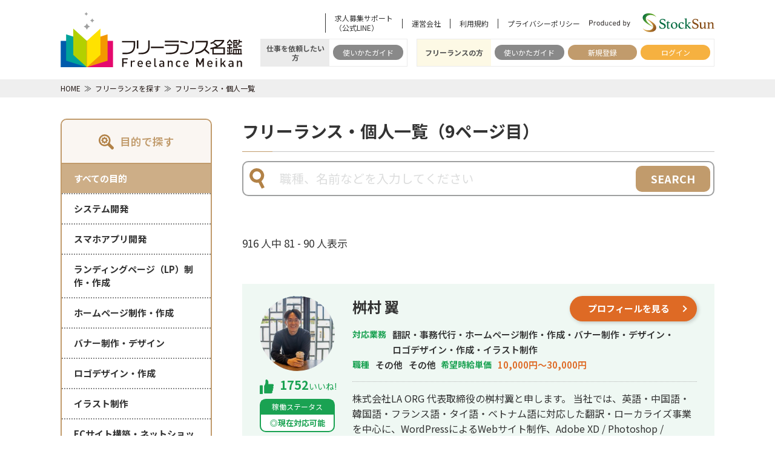

--- FILE ---
content_type: text/html; charset=UTF-8
request_url: https://freelance-meikan.com/freelance/page/9
body_size: 29236
content:
<!DOCTYPE html>
<html lang="ja">
<script>
    var path = location.href;
    if (path.indexOf('fmeikan') != -1) {
        var url = path.replace('fmeikan/', '');
        console.log(url);
        if (url.slice(-1) == '/') {
            url = url.slice(0, -1);
        }
        window.location = url;
    }
</script>

<head prefix="og: http://ogp.me/ns#">
    <!-- Google Tag Manager -->
    <script>
        (function(w, d, s, l, i) {
            w[l] = w[l] || [];
            w[l].push({
                'gtm.start': new Date().getTime(),
                event: 'gtm.js'
            });
            var f = d.getElementsByTagName(s)[0],
                j = d.createElement(s),
                dl = l != 'dataLayer' ? '&l=' + l : '';
            j.async = true;
            j.src =
                'https://www.googletagmanager.com/gtm.js?id=' + i + dl;
            f.parentNode.insertBefore(j, f);
        })(window, document, 'script', 'dataLayer', 'GTM-5ZHQGFD');
    </script>
    <!-- End Google Tag Manager -->
    	<meta charset="utf-8">
	<meta name="viewport" content="width=device-width, user-scalable=no, initial-scale=1.0">
	<meta name="format-detection" content="telephone=no">
	<link href="/images/common/favicon/favicon.ico" type="image/x-icon" rel="icon">
	<link href="/images/common/favicon/favicon.ico" type="image/x-icon" rel="shortcut icon">
	<link rel="apple-touch-icon" sizes="180x180" href="/images/common/favicon/apple-touch-icon-180x180.png">
	<link rel="icon" type="image/png" sizes="192x192" href="/images/common/favicon/android-chrome-192x192.png">
	<link href="https://fonts.googleapis.com/css2?family=Noto+Sans+JP:wght@400;500;700&display=swap" rel="stylesheet">
        <link rel="canonical" href="<link rel='canonical' href='https://freelance-meikan.com/freelance/page/9'>
" />
    <meta name="viewport" content="width=device-width,initial-scale=1">
    <title>フリーランス・個人一覧（9ページ目）｜フリーランス名鑑</title>
    <meta property="og:title" content="フリーランス・個人一覧（9ページ目）｜フリーランス名鑑">
    <meta property="og:site_name" content="フリーランス名鑑">
    <meta property="og:locale" content="ja_JP">
    <meta property="og:url" content="https://freelance-meikan.com/freelance/page/9">
    

            <meta name="description" content="フリーランス名鑑のフリーランスを探すページです。職種、スキル、業界、希望時給単価、勤務エリアなど、様々な条件から、フリーランスを検索することができます。">
        <meta property="og:description" content="フリーランス名鑑のフリーランスを探すページです。職種、スキル、業界、希望時給単価、勤務エリアなど、様々な条件から、フリーランスを検索することができます。">
    
    <meta name="og:image" content="https://freelance-meikan.com/images/logo/opg.jpg">
    <meta name="twitter:title" content="フリーランス・個人一覧（9ページ目）｜フリーランス名鑑" />
    <meta name="twitter:card" content="summary_large_image" />
    <meta name="twitter:image" content="https://freelance-meikan.com/images/logo/opg.jpg" />

    <!-- CSRF Token -->
    <meta name="csrf-token" content="5SGBBbaAqzgJxJOqHA33u1cU1hGawR5Si05ladX6">
    <link rel="stylesheet" href="/css/app.css?upd=20260120150202">    <link rel="stylesheet" href="/css/common.css?upd=20251211221448">    <link rel="stylesheet" href="/css/article_app.css?upd=20260119234215">    <link rel="stylesheet" href="https://cdnjs.cloudflare.com/ajax/libs/jqueryui/1.12.1/themes/base/jquery-ui.min.css">
    <link rel="stylesheet" href="https://cdnjs.cloudflare.com/ajax/libs/select2/4.0.6-rc.0/css/select2.min.css">
    <link rel="stylesheet" href="https://freelance-meikan.com/fontawesome/css/all.min.css">
    <link rel="stylesheet" href="https://freelance-meikan.com/css/lite-yt-embed.css">
                    
        <meta name="google-site-verification" content="sjMDE7RUulWHEUjJFr7XDPJJx4Fq_VIH4gSZXi3Ey8Y" />
    <link rel="stylesheet" href="/css/flatpickr/flatpickr.min.css?upd=20251211221448">    <link rel='stylesheet' id='pz-linkcard-css' href='//freelance-meikan.com/column/wp-content/uploads/pz-linkcard/style.css?ver=2.4.4.4.4' type='text/css' media='all' />
    <link rel="stylesheet" type="text/css" href="https://freelance-meikan.com/css/slick/slick.css" />
    <link rel="stylesheet" href="/css/slick/slick-theme.css?upd=20251211221448">    <link rel="stylesheet" href="https://fonts.googleapis.com/css2?family=Noto+Sans+JP:wght@400;500;600;700&display=swap" media="print" onload="this.media='all'">
</head>

<body>
    <!-- Google Tag Manager (noscript) -->
    <noscript><iframe src="https://www.googletagmanager.com/ns.html?id=GTM-5ZHQGFD" height="0" width="0" style="display:none;visibility:hidden"></iframe></noscript>
    <!-- End Google Tag Manager (noscript) -->
        <header class="header">
        <div class="container-fluid limited-width">
            <div class="header-wrap">
                <p class="js-open-btn"><span class="hamburger"></span></p>
                <div class="left">
                                            <a href="/" class="logo"><img src="/images/logo/logo.svg" alt="フリーランス名鑑"></a>
                                    </div><!-- /.left -->
                <div class="right">
                    <div class="top">
                        <ul>
                            <li><a href="https://liff.line.me/2008103803-4mJ5RY67/landing?follow=%40898doini&lp=BP3re6&liff_id=2008103803-4mJ5RY67" class="link-text">求人募集サポート<br>（公式LINE）</a></li>
                            <li><a href="https://freelance-meikan.com/company" class="link-text">運営会社</a></li>
                            <li><a href="https://freelance-meikan.com/terms" class="link-text">利用規約</a></li>
                            <li><a href="https://freelance-meikan.com/privacy-policy" class="link-text">プライバシーポリシー</a></li>
                                                        <li><img src="/images/logo/company-logo-small.svg" alt="stocksun"></li>
                        </ul>
                    </div><!-- /.top -->
                    <div class="bottom">
                        <dl class="target">
                            <dt>仕事を依頼したい方</dt>
                            <dd>
                                <ul>
                                    <li><a href="/requester_guide" class="link-btn bgc-gray">使いかたガイド</a></li>
                                </ul>
                            </dd>
                        </dl>
                        <dl class="target freelance">
                            <dt>フリーランスの方</dt>
                            <dd>
                                <ul>
                                    <li><a href="/freelance_guide" class="link-btn bgc-gray">使いかたガイド</a></li>
                                                                            <li><a href="/entry" class="link-btn bgc-base-color">新規登録</a></li>
                                        <li><a href="/login" class="link-btn bgc-accent-color">ログイン</a></li>
                                                                    </ul>
                            </dd>
                        </dl>
                        
                        
                    </div><!-- /.bottom -->
                </div><!-- /.right -->
                <p class="search open-modal-search">
                    <img src="/images/common/icons/search-header.svg">
                </p>
            </div><!-- /.header-wrap -->
        </div><!-- /.container-fluid -->

        <!-- ドロワーの中身 -->
        <div class="drawer-inner">
                            <ul class="list">
                    <li class="no-link">仕事を依頼したい方</li>
                    <li class="link"><a href="https://freelance-meikan.com/requester_guide" class="arrow">使いかたガイド</a></li>
                    <li class="link"><a href="https://freelance-meikan.com/freelance" class="arrow">フリーランスを探す</a></li>
                </ul>
                <ul class="list">
                    <li class="no-link">フリーランスの方</li>
                    <li class="link"><a href="https://freelance-meikan.com/freelance_guide" class="arrow">使いかたガイド</a></li>


                                            <li class="link"><a href="/entry" class="arrow">新規登録</a></li>
                                        <li>
                                                    <p class="text">フリーランスの方</p>
                            <p class="have-btn"><a href="/login" class="btn-login arrow">ログイン</a></p>
                                            </li>
                </ul>
                <ul class="others">
                    <li><a href="https://freelance-meikan.com/concierge">無料コンシェルジュ</a></li>
                    <li><a href="https://freelance-meikan.com/company">運営会社</a></li>
                    <li><a href="https://freelance-meikan.com/terms">利用規約</a></li>
                    <li><a href="https://freelance-meikan.com/privacy-policy">プライバシーポリシー</a></li>
                </ul>
                <p class="copy">&copy; 2026,StockSun Inc. All RightsReserved</p>
                    </div><!-- /.drawer-inner -->
    </header>

    
    <div class="lower-pages freelance">

        <div class="breadcrumbs">
            <div class="container-fluid limited-width">
                <ol itemscope itemtype="http://schema.org/BreadcrumbList">
                    <li itemprop="itemListElement" itemscope itemtype="http://schema.org/ListItem">
                        <a itemprop="item" href="/"><span itemprop="name">HOME</span></a>
                        <meta itemprop="position" content="1">
                    </li>
                    <li itemprop="itemListElement" itemscope itemtype="http://schema.org/ListItem">
                        <a itemprop="item" href="https://freelance-meikan.com/freelance"><span itemprop="name">フリーランスを探す</span></a>
                        <meta itemprop="position" content="2">
                    </li>
                                                                    <li itemprop="itemListElement" itemscope itemtype="http://schema.org/ListItem">
                            <a itemprop="item" href="https://freelance-meikan.com/freelance"><span itemprop="name">フリーランス・個人一覧</span></a>
                            <meta itemprop="position" content="3">
                        </li>
                                    </ol>
            </div><!-- /.container-fluid -->
        </div><!-- /.breadcrumbs -->

        <div class="two-column-wrap container-fluid limited-width">
            <!-- サイドバー -->
            <aside class="sidebar d-none d-md-block">
                <form method="get" action="https://freelance-meikan.com/freelance" class="filter-submit">
                    <div class="search">
    <!-- フリーランスを探すページのみで表示 -->
    <div class="block click-block purpose">
        <dl class="js-md-open-btn list">
            <dt><img src="https://freelance-meikan.com/images/sidebar/search1.svg" alt="目的で探す" loading="lazy"></dt>
            <dd>目的で探す</dd>
        </dl>
        <div class="drawer-wrap">
            <ul class="outer">
                                <li class="wrapper js-hover-element">
                    <a href="https://freelance-meikan.com/freelance" data-purpose="0" class=""><span class="list-name main-job-active">すべての目的</span></a>
                </li>
                                                        <li class="wrapper js-hover-element">
                        <a href="https://freelance-meikan.com/freelance?purpose=1"><span class="list-name ">システム開発</span></a>
                    </li>
                                                        <li class="wrapper js-hover-element">
                        <a href="https://freelance-meikan.com/freelance?purpose=2"><span class="list-name ">スマホアプリ開発</span></a>
                    </li>
                                                        <li class="wrapper js-hover-element">
                        <a href="https://freelance-meikan.com/freelance?purpose=3"><span class="list-name ">ランディングページ（LP）制作・作成</span></a>
                    </li>
                                                        <li class="wrapper js-hover-element">
                        <a href="https://freelance-meikan.com/freelance?purpose=13"><span class="list-name ">ホームページ制作・作成</span></a>
                    </li>
                                                        <li class="wrapper js-hover-element">
                        <a href="https://freelance-meikan.com/freelance?purpose=14"><span class="list-name ">バナー制作・デザイン</span></a>
                    </li>
                                                        <li class="wrapper js-hover-element">
                        <a href="https://freelance-meikan.com/freelance?purpose=15"><span class="list-name ">ロゴデザイン・作成</span></a>
                    </li>
                                                        <li class="wrapper js-hover-element">
                        <a href="https://freelance-meikan.com/freelance?purpose=16"><span class="list-name ">イラスト制作</span></a>
                    </li>
                                                        <li class="wrapper js-hover-element">
                        <a href="https://freelance-meikan.com/freelance?purpose=5"><span class="list-name ">ECサイト構築・ネットショップ作成代行</span></a>
                    </li>
                                                        <li class="wrapper js-hover-element">
                        <a href="https://freelance-meikan.com/freelance?purpose=8"><span class="list-name ">SNS運用代行</span></a>
                    </li>
                                                        <li class="wrapper js-hover-element">
                        <a href="https://freelance-meikan.com/freelance?purpose=6"><span class="list-name ">SEO対策</span></a>
                    </li>
                                                        <li class="wrapper js-hover-element">
                        <a href="https://freelance-meikan.com/freelance?purpose=17"><span class="list-name ">リスティング広告運用代行</span></a>
                    </li>
                                                        <li class="wrapper js-hover-element">
                        <a href="https://freelance-meikan.com/freelance?purpose=18"><span class="list-name ">オウンドメディア制作・構築・運用代行</span></a>
                    </li>
                                                        <li class="wrapper js-hover-element">
                        <a href="https://freelance-meikan.com/freelance?purpose=9"><span class="list-name ">キャスティング</span></a>
                    </li>
                                                        <li class="wrapper js-hover-element">
                        <a href="https://freelance-meikan.com/freelance?purpose=19"><span class="list-name ">動画制作・動画編集</span></a>
                    </li>
                                                        <li class="wrapper js-hover-element">
                        <a href="https://freelance-meikan.com/freelance?purpose=4"><span class="list-name ">Youtubeチャンネル運営代行・立ち上げ</span></a>
                    </li>
                                                        <li class="wrapper js-hover-element">
                        <a href="https://freelance-meikan.com/freelance?purpose=20"><span class="list-name ">漫画制作</span></a>
                    </li>
                                                        <li class="wrapper js-hover-element">
                        <a href="https://freelance-meikan.com/freelance?purpose=21"><span class="list-name ">作曲</span></a>
                    </li>
                                                        <li class="wrapper js-hover-element">
                        <a href="https://freelance-meikan.com/freelance?purpose=22"><span class="list-name ">営業代行</span></a>
                    </li>
                                                        <li class="wrapper js-hover-element">
                        <a href="https://freelance-meikan.com/freelance?purpose=10"><span class="list-name ">記事作成代行・ライティング</span></a>
                    </li>
                                                        <li class="wrapper js-hover-element">
                        <a href="https://freelance-meikan.com/freelance?purpose=11"><span class="list-name ">翻訳</span></a>
                    </li>
                                                        <li class="wrapper js-hover-element">
                        <a href="https://freelance-meikan.com/freelance?purpose=7"><span class="list-name ">新規事業立上</span></a>
                    </li>
                                                        <li class="wrapper js-hover-element">
                        <a href="https://freelance-meikan.com/freelance?purpose=12"><span class="list-name ">事務代行</span></a>
                    </li>
                                                        <li class="wrapper js-hover-element">
                        <a href="https://freelance-meikan.com/freelance?purpose=23"><span class="list-name ">採用代行</span></a>
                    </li>
                                                        <li class="wrapper js-hover-element">
                        <a href="https://freelance-meikan.com/freelance?purpose=24"><span class="list-name ">AI活用</span></a>
                    </li>
                            </ul>
        </div><!-- /.drawer-wrap -->
    </div><!-- /.block -->

        <div class="block click-block job">
        <dl class="js-md-open-btn list">
            <dt><img src="https://freelance-meikan.com/images/sidebar/search1.svg" alt="職種で探す" loading="lazy"></dt>
            <dd>職種で探す</dd>
        </dl>
        <div class="drawer-wrap">
            <ul class="outer">
                <li class="wrapper js-hover-element">
                    <span class="list-name main-job-active"><a href="https://freelance-meikan.com/freelance" class="all">すべての職種</a></span>
                </li>
                                    <li class="wrapper js-hover-element">
                        <span class="list-name"><a href="https://freelance-meikan.com/engineer" class="middle-filter-btn">エンジニア</a></span>
                        <div class="inner-wrap">
                            <ul class="inner">
                                <li class="category-name">エンジニア</li>
                                                                    <li><a href="https://freelance-meikan.com/engineer/se"
                                            class="inner-element middle-filter-btn">システムエンジニア（SE）</a></li>
                                                                    <li><a href="https://freelance-meikan.com/engineer/programmer"
                                            class="inner-element middle-filter-btn">プログラマー</a></li>
                                                                    <li><a href="https://freelance-meikan.com/engineer/ios"
                                            class="inner-element middle-filter-btn">iOSアプリエンジニア</a></li>
                                                                    <li><a href="https://freelance-meikan.com/engineer/android"
                                            class="inner-element middle-filter-btn">Androidアプリエンジニア</a></li>
                                                                    <li><a href="https://freelance-meikan.com/engineer/itconsultant"
                                            class="inner-element middle-filter-btn">ITコンサルタント</a></li>
                                                                    <li><a href="https://freelance-meikan.com/engineer/network"
                                            class="inner-element middle-filter-btn">ネットワークエンジニア</a></li>
                                                                    <li><a href="https://freelance-meikan.com/engineer/server"
                                            class="inner-element middle-filter-btn">サーバーエンジニア</a></li>
                                                                    <li><a href="https://freelance-meikan.com/engineer/infra"
                                            class="inner-element middle-filter-btn">インフラエンジニア</a></li>
                                                                    <li><a href="https://freelance-meikan.com/engineer/database"
                                            class="inner-element middle-filter-btn">データベースエンジニア</a></li>
                                                                    <li><a href="https://freelance-meikan.com/engineer/pmo"
                                            class="inner-element middle-filter-btn">PMO</a></li>
                                                                    <li><a href="https://freelance-meikan.com/engineer/pm"
                                            class="inner-element middle-filter-btn">プロジェクトマネージャー（PM）</a></li>
                                                            </ul>
                        </div><!-- /.inner-wrap -->
                    </li>
                                    <li class="wrapper js-hover-element">
                        <span class="list-name"><a href="https://freelance-meikan.com/designer" class="middle-filter-btn">デザイナー</a></span>
                        <div class="inner-wrap">
                            <ul class="inner">
                                <li class="category-name">デザイナー</li>
                                                                    <li><a href="https://freelance-meikan.com/designer/graphic"
                                            class="inner-element middle-filter-btn">グラフィックデザイナー</a></li>
                                                                    <li><a href="https://freelance-meikan.com/designer/web"
                                            class="inner-element middle-filter-btn">Webデザイナー</a></li>
                                                                    <li><a href="https://freelance-meikan.com/designer/cg"
                                            class="inner-element middle-filter-btn">CGデザイナー</a></li>
                                                                    <li><a href="https://freelance-meikan.com/designer/fashion"
                                            class="inner-element middle-filter-btn">ファッションデザイナー</a></li>
                                                                    <li><a href="https://freelance-meikan.com/designer/game"
                                            class="inner-element middle-filter-btn">ゲームデザイナー</a></li>
                                                                    <li><a href="https://freelance-meikan.com/designer/dtp"
                                            class="inner-element middle-filter-btn">DTPデザイナー</a></li>
                                                                    <li><a href="https://freelance-meikan.com/designer/editorial"
                                            class="inner-element middle-filter-btn">エディトリアルデザイナー</a></li>
                                                                    <li><a href="https://freelance-meikan.com/designer/interia"
                                            class="inner-element middle-filter-btn">インテリアデザイナー</a></li>
                                                                    <li><a href="https://freelance-meikan.com/designer/product"
                                            class="inner-element middle-filter-btn">プロダクトデザイナー</a></li>
                                                                    <li><a href="https://freelance-meikan.com/designer/illustrator"
                                            class="inner-element middle-filter-btn">イラストレーター</a></li>
                                                                    <li><a href="https://freelance-meikan.com/designer/uiux"
                                            class="inner-element middle-filter-btn">UI・UXデザイナー</a></li>
                                                            </ul>
                        </div><!-- /.inner-wrap -->
                    </li>
                                    <li class="wrapper js-hover-element">
                        <span class="list-name"><a href="https://freelance-meikan.com/consultant" class="middle-filter-btn">コンサルタント</a></span>
                        <div class="inner-wrap">
                            <ul class="inner">
                                <li class="category-name">コンサルタント</li>
                                                                    <li><a href="https://freelance-meikan.com/consultant/manageconsultant"
                                            class="inner-element middle-filter-btn">経営・戦略コンサルタント</a></li>
                                                                    <li><a href="https://freelance-meikan.com/consultant/itconsultant2"
                                            class="inner-element middle-filter-btn">ITコンサルタント</a></li>
                                                                    <li><a href="https://freelance-meikan.com/consultant/hrconsultant"
                                            class="inner-element middle-filter-btn">人事コンサルタント</a></li>
                                                            </ul>
                        </div><!-- /.inner-wrap -->
                    </li>
                                    <li class="wrapper js-hover-element">
                        <span class="list-name"><a href="https://freelance-meikan.com/marketing" class="middle-filter-btn">マーケティング</a></span>
                        <div class="inner-wrap">
                            <ul class="inner">
                                <li class="category-name">マーケティング</li>
                                                                    <li><a href="https://freelance-meikan.com/marketing/webdirector"
                                            class="inner-element middle-filter-btn">Webディレクター</a></li>
                                                                    <li><a href="https://freelance-meikan.com/marketing/castingdirector"
                                            class="inner-element middle-filter-btn">キャスティングディレクター</a></li>
                                                                    <li><a href="https://freelance-meikan.com/marketing/webad"
                                            class="inner-element middle-filter-btn">Web広告運用</a></li>
                                                                    <li><a href="https://freelance-meikan.com/marketing/webanalyst"
                                            class="inner-element middle-filter-btn">Webアナリスト</a></li>
                                                                    <li><a href="https://freelance-meikan.com/marketing/gameplanner"
                                            class="inner-element middle-filter-btn">ゲームプランナー</a></li>
                                                                    <li><a href="https://freelance-meikan.com/marketing/md"
                                            class="inner-element middle-filter-btn">MD・マーチャンダイザー</a></li>
                                                                    <li><a href="https://freelance-meikan.com/marketing/marketingresearcher"
                                            class="inner-element middle-filter-btn">マーケティングリサーチャー</a></li>
                                                                    <li><a href="https://freelance-meikan.com/marketing/marketingplanner"
                                            class="inner-element middle-filter-btn">マーケティングプランナー</a></li>
                                                            </ul>
                        </div><!-- /.inner-wrap -->
                    </li>
                                    <li class="wrapper js-hover-element">
                        <span class="list-name"><a href="https://freelance-meikan.com/creative" class="middle-filter-btn">クリエイティブ</a></span>
                        <div class="inner-wrap">
                            <ul class="inner">
                                <li class="category-name">クリエイティブ</li>
                                                                    <li><a href="https://freelance-meikan.com/creative/movieeditor"
                                            class="inner-element middle-filter-btn">動画・映像編集者</a></li>
                                                                    <li><a href="https://freelance-meikan.com/creative/moviecamera"
                                            class="inner-element middle-filter-btn">動画・映像カメラマン</a></li>
                                                                    <li><a href="https://freelance-meikan.com/creative/cmplanner"
                                            class="inner-element middle-filter-btn">CMプランナー</a></li>
                                                                    <li><a href="https://freelance-meikan.com/creative/youtubeplanner"
                                            class="inner-element middle-filter-btn">Youtubeプランナー</a></li>
                                                                    <li><a href="https://freelance-meikan.com/creative/photographer"
                                            class="inner-element middle-filter-btn">写真家・カメラマン</a></li>
                                                                    <li><a href="https://freelance-meikan.com/creative/manga"
                                            class="inner-element middle-filter-btn">漫画家・絵本作家</a></li>
                                                                    <li><a href="https://freelance-meikan.com/creative/music"
                                            class="inner-element middle-filter-btn">音楽家・作曲家・作詞家</a></li>
                                                                    <li><a href="https://freelance-meikan.com/creative/interiacoord"
                                            class="inner-element middle-filter-btn">インテリアコーディネーター</a></li>
                                                                    <li><a href="https://freelance-meikan.com/creative/hairdresser"
                                            class="inner-element middle-filter-btn">美容師</a></li>
                                                            </ul>
                        </div><!-- /.inner-wrap -->
                    </li>
                                    <li class="wrapper js-hover-element">
                        <span class="list-name"><a href="https://freelance-meikan.com/sales" class="middle-filter-btn">セールス</a></span>
                        <div class="inner-wrap">
                            <ul class="inner">
                                <li class="category-name">セールス</li>
                                                                    <li><a href="https://freelance-meikan.com/sales/sales"
                                            class="inner-element middle-filter-btn">営業</a></li>
                                                            </ul>
                        </div><!-- /.inner-wrap -->
                    </li>
                                    <li class="wrapper js-hover-element">
                        <span class="list-name"><a href="https://freelance-meikan.com/writer" class="middle-filter-btn">ライター</a></span>
                        <div class="inner-wrap">
                            <ul class="inner">
                                <li class="category-name">ライター</li>
                                                                    <li><a href="https://freelance-meikan.com/writer/editor"
                                            class="inner-element middle-filter-btn">ライター・編集</a></li>
                                                                    <li><a href="https://freelance-meikan.com/writer/copywriter"
                                            class="inner-element middle-filter-btn">コピーライター</a></li>
                                                                    <li><a href="https://freelance-meikan.com/writer/moviewriter"
                                            class="inner-element middle-filter-btn">動画ライター</a></li>
                                                                    <li><a href="https://freelance-meikan.com/writer/magazineeditor"
                                            class="inner-element middle-filter-btn">雑誌編集者</a></li>
                                                                    <li><a href="https://freelance-meikan.com/writer/translator"
                                            class="inner-element middle-filter-btn">翻訳者</a></li>
                                                                    <li><a href="https://freelance-meikan.com/writer/realestateappraiser"
                                            class="inner-element middle-filter-btn">不動産鑑定士</a></li>
                                                            </ul>
                        </div><!-- /.inner-wrap -->
                    </li>
                                    <li class="wrapper js-hover-element">
                        <span class="list-name"><a href="https://freelance-meikan.com/profession" class="middle-filter-btn">士業</a></span>
                        <div class="inner-wrap">
                            <ul class="inner">
                                <li class="category-name">士業</li>
                                                                    <li><a href="https://freelance-meikan.com/profession/lawyer"
                                            class="inner-element middle-filter-btn">弁護士</a></li>
                                                                    <li><a href="https://freelance-meikan.com/profession/notary"
                                            class="inner-element middle-filter-btn">行政書士</a></li>
                                                                    <li><a href="https://freelance-meikan.com/profession/judicial"
                                            class="inner-element middle-filter-btn">司法書士</a></li>
                                                                    <li><a href="https://freelance-meikan.com/profession/socialinsurance"
                                            class="inner-element middle-filter-btn">社会保険労務士</a></li>
                                                                    <li><a href="https://freelance-meikan.com/profession/accountant"
                                            class="inner-element middle-filter-btn">税理士</a></li>
                                                                    <li><a href="https://freelance-meikan.com/profession/enterpriseconsultant"
                                            class="inner-element middle-filter-btn">中小企業診断士</a></li>
                                                                    <li><a href="https://freelance-meikan.com/profession/houseresearcher"
                                            class="inner-element middle-filter-btn">土地家屋調査士</a></li>
                                                                    <li><a href="https://freelance-meikan.com/profession/cpa"
                                            class="inner-element middle-filter-btn">公認会計士</a></li>
                                                                    <li><a href="https://freelance-meikan.com/profession/uscpa"
                                            class="inner-element middle-filter-btn">米国公認会計士</a></li>
                                                            </ul>
                        </div><!-- /.inner-wrap -->
                    </li>
                                    <li class="wrapper js-hover-element">
                        <span class="list-name"><a href="https://freelance-meikan.com/backoffice" class="middle-filter-btn">バックオフィス</a></span>
                        <div class="inner-wrap">
                            <ul class="inner">
                                <li class="category-name">バックオフィス</li>
                                                                    <li><a href="https://freelance-meikan.com/backoffice/hr"
                                            class="inner-element middle-filter-btn">人事</a></li>
                                                                    <li><a href="https://freelance-meikan.com/backoffice/finance"
                                            class="inner-element middle-filter-btn">経理・財務</a></li>
                                                                    <li><a href="https://freelance-meikan.com/backoffice/law"
                                            class="inner-element middle-filter-btn">法務</a></li>
                                                                    <li><a href="https://freelance-meikan.com/backoffice/general"
                                            class="inner-element middle-filter-btn">総務</a></li>
                                                                    <li><a href="https://freelance-meikan.com/backoffice/pr"
                                            class="inner-element middle-filter-btn">PR・広報</a></li>
                                                                    <li><a href="https://freelance-meikan.com/backoffice/officework"
                                            class="inner-element middle-filter-btn">事務</a></li>
                                                            </ul>
                        </div><!-- /.inner-wrap -->
                    </li>
                                    <li class="wrapper js-hover-element">
                        <span class="list-name"><a href="https://freelance-meikan.com/other" class="middle-filter-btn">その他</a></span>
                        <div class="inner-wrap">
                            <ul class="inner">
                                <li class="category-name">その他</li>
                                                                    <li><a href="https://freelance-meikan.com/other/others"
                                            class="inner-element middle-filter-btn">その他</a></li>
                                                            </ul>
                        </div><!-- /.inner-wrap -->
                    </li>
                            </ul>
        </div><!-- /.drawer-wrap -->
    </div><!-- /.block -->

    

    <!-- 職種絞り込みページのみで表示 -->
    
    <div class="block check-block industry">
        <dl class="js-md-open-btn list">
            <dt><img src="https://freelance-meikan.com/images/sidebar/search2.svg" alt="業界で探す" loading="lazy"></dt>
            <dd>業界で探す</dd>
        </dl>
        <div class="drawer-wrap">
            <ul class="outer">
                                    <li class="wrapper">
                        <span class="list-name js-drawer-element">金融</span>
                        <div class="inner">
                            <ul>
                                                                    <li>
                                        <div class="checkbox-wrap">
                                            <input class="industry-from" type="checkbox" name="industry[]" value="1" id="industry1"
                                                >
                                            <label for="industry1">銀行</label>
                                        </div><!-- /.checkbox-wrap -->
                                    </li>
                                                                    <li>
                                        <div class="checkbox-wrap">
                                            <input class="industry-from" type="checkbox" name="industry[]" value="2" id="industry2"
                                                >
                                            <label for="industry2">証券</label>
                                        </div><!-- /.checkbox-wrap -->
                                    </li>
                                                                    <li>
                                        <div class="checkbox-wrap">
                                            <input class="industry-from" type="checkbox" name="industry[]" value="3" id="industry3"
                                                >
                                            <label for="industry3">保険</label>
                                        </div><!-- /.checkbox-wrap -->
                                    </li>
                                                                    <li>
                                        <div class="checkbox-wrap">
                                            <input class="industry-from" type="checkbox" name="industry[]" value="4" id="industry4"
                                                >
                                            <label for="industry4">クレジット・リース</label>
                                        </div><!-- /.checkbox-wrap -->
                                    </li>
                                                            </ul>
                        </div><!-- /.inner -->
                    </li>
                                    <li class="wrapper">
                        <span class="list-name js-drawer-element">建設・不動産</span>
                        <div class="inner">
                            <ul>
                                                                    <li>
                                        <div class="checkbox-wrap">
                                            <input class="industry-from" type="checkbox" name="industry[]" value="5" id="industry5"
                                                >
                                            <label for="industry5">建設</label>
                                        </div><!-- /.checkbox-wrap -->
                                    </li>
                                                                    <li>
                                        <div class="checkbox-wrap">
                                            <input class="industry-from" type="checkbox" name="industry[]" value="6" id="industry6"
                                                >
                                            <label for="industry6">不動産</label>
                                        </div><!-- /.checkbox-wrap -->
                                    </li>
                                                                    <li>
                                        <div class="checkbox-wrap">
                                            <input class="industry-from" type="checkbox" name="industry[]" value="43" id="industry43"
                                                >
                                            <label for="industry43">住宅・リフォーム</label>
                                        </div><!-- /.checkbox-wrap -->
                                    </li>
                                                                    <li>
                                        <div class="checkbox-wrap">
                                            <input class="industry-from" type="checkbox" name="industry[]" value="44" id="industry44"
                                                >
                                            <label for="industry44">土木</label>
                                        </div><!-- /.checkbox-wrap -->
                                    </li>
                                                            </ul>
                        </div><!-- /.inner -->
                    </li>
                                    <li class="wrapper">
                        <span class="list-name js-drawer-element">物流・運送</span>
                        <div class="inner">
                            <ul>
                                                                    <li>
                                        <div class="checkbox-wrap">
                                            <input class="industry-from" type="checkbox" name="industry[]" value="7" id="industry7"
                                                >
                                            <label for="industry7">航空・鉄道</label>
                                        </div><!-- /.checkbox-wrap -->
                                    </li>
                                                                    <li>
                                        <div class="checkbox-wrap">
                                            <input class="industry-from" type="checkbox" name="industry[]" value="8" id="industry8"
                                                >
                                            <label for="industry8">倉庫・運送</label>
                                        </div><!-- /.checkbox-wrap -->
                                    </li>
                                                            </ul>
                        </div><!-- /.inner -->
                    </li>
                                    <li class="wrapper">
                        <span class="list-name js-drawer-element">IT・メディア</span>
                        <div class="inner">
                            <ul>
                                                                    <li>
                                        <div class="checkbox-wrap">
                                            <input class="industry-from" type="checkbox" name="industry[]" value="9" id="industry9"
                                                >
                                            <label for="industry9">通信</label>
                                        </div><!-- /.checkbox-wrap -->
                                    </li>
                                                                    <li>
                                        <div class="checkbox-wrap">
                                            <input class="industry-from" type="checkbox" name="industry[]" value="10" id="industry10"
                                                >
                                            <label for="industry10">IT</label>
                                        </div><!-- /.checkbox-wrap -->
                                    </li>
                                                                    <li>
                                        <div class="checkbox-wrap">
                                            <input class="industry-from" type="checkbox" name="industry[]" value="11" id="industry11"
                                                >
                                            <label for="industry11">マスメディア（テレビ・広告・出版）</label>
                                        </div><!-- /.checkbox-wrap -->
                                    </li>
                                                                    <li>
                                        <div class="checkbox-wrap">
                                            <input class="industry-from" type="checkbox" name="industry[]" value="12" id="industry12"
                                                >
                                            <label for="industry12">広告</label>
                                        </div><!-- /.checkbox-wrap -->
                                    </li>
                                                                    <li>
                                        <div class="checkbox-wrap">
                                            <input class="industry-from" type="checkbox" name="industry[]" value="13" id="industry13"
                                                >
                                            <label for="industry13">出版・新聞</label>
                                        </div><!-- /.checkbox-wrap -->
                                    </li>
                                                                    <li>
                                        <div class="checkbox-wrap">
                                            <input class="industry-from" type="checkbox" name="industry[]" value="14" id="industry14"
                                                >
                                            <label for="industry14">印刷</label>
                                        </div><!-- /.checkbox-wrap -->
                                    </li>
                                                            </ul>
                        </div><!-- /.inner -->
                    </li>
                                    <li class="wrapper">
                        <span class="list-name js-drawer-element">エネルギー・資源</span>
                        <div class="inner">
                            <ul>
                                                                    <li>
                                        <div class="checkbox-wrap">
                                            <input class="industry-from" type="checkbox" name="industry[]" value="15" id="industry15"
                                                >
                                            <label for="industry15">石油・電力・ガス</label>
                                        </div><!-- /.checkbox-wrap -->
                                    </li>
                                                                    <li>
                                        <div class="checkbox-wrap">
                                            <input class="industry-from" type="checkbox" name="industry[]" value="16" id="industry16"
                                                >
                                            <label for="industry16">素材（化学・繊維・ガラス・製紙など）</label>
                                        </div><!-- /.checkbox-wrap -->
                                    </li>
                                                                    <li>
                                        <div class="checkbox-wrap">
                                            <input class="industry-from" type="checkbox" name="industry[]" value="17" id="industry17"
                                                >
                                            <label for="industry17">鉄・非鉄</label>
                                        </div><!-- /.checkbox-wrap -->
                                    </li>
                                                            </ul>
                        </div><!-- /.inner -->
                    </li>
                                    <li class="wrapper">
                        <span class="list-name js-drawer-element">自動車・機械</span>
                        <div class="inner">
                            <ul>
                                                                    <li>
                                        <div class="checkbox-wrap">
                                            <input class="industry-from" type="checkbox" name="industry[]" value="18" id="industry18"
                                                >
                                            <label for="industry18">自動車</label>
                                        </div><!-- /.checkbox-wrap -->
                                    </li>
                                                                    <li>
                                        <div class="checkbox-wrap">
                                            <input class="industry-from" type="checkbox" name="industry[]" value="19" id="industry19"
                                                >
                                            <label for="industry19">機械</label>
                                        </div><!-- /.checkbox-wrap -->
                                    </li>
                                                            </ul>
                        </div><!-- /.inner -->
                    </li>
                                    <li class="wrapper">
                        <span class="list-name js-drawer-element">電機・精密機械</span>
                        <div class="inner">
                            <ul>
                                                                    <li>
                                        <div class="checkbox-wrap">
                                            <input class="industry-from" type="checkbox" name="industry[]" value="20" id="industry20"
                                                >
                                            <label for="industry20">電機</label>
                                        </div><!-- /.checkbox-wrap -->
                                    </li>
                                                                    <li>
                                        <div class="checkbox-wrap">
                                            <input class="industry-from" type="checkbox" name="industry[]" value="21" id="industry21"
                                                >
                                            <label for="industry21">電子部品</label>
                                        </div><!-- /.checkbox-wrap -->
                                    </li>
                                                                    <li>
                                        <div class="checkbox-wrap">
                                            <input class="industry-from" type="checkbox" name="industry[]" value="22" id="industry22"
                                                >
                                            <label for="industry22">医療機器</label>
                                        </div><!-- /.checkbox-wrap -->
                                    </li>
                                                                    <li>
                                        <div class="checkbox-wrap">
                                            <input class="industry-from" type="checkbox" name="industry[]" value="23" id="industry23"
                                                >
                                            <label for="industry23">半導体</label>
                                        </div><!-- /.checkbox-wrap -->
                                    </li>
                                                            </ul>
                        </div><!-- /.inner -->
                    </li>
                                    <li class="wrapper">
                        <span class="list-name js-drawer-element">食品・外食</span>
                        <div class="inner">
                            <ul>
                                                                    <li>
                                        <div class="checkbox-wrap">
                                            <input class="industry-from" type="checkbox" name="industry[]" value="24" id="industry24"
                                                >
                                            <label for="industry24">食品</label>
                                        </div><!-- /.checkbox-wrap -->
                                    </li>
                                                                    <li>
                                        <div class="checkbox-wrap">
                                            <input class="industry-from" type="checkbox" name="industry[]" value="25" id="industry25"
                                                >
                                            <label for="industry25">飲料</label>
                                        </div><!-- /.checkbox-wrap -->
                                    </li>
                                                                    <li>
                                        <div class="checkbox-wrap">
                                            <input class="industry-from" type="checkbox" name="industry[]" value="26" id="industry26"
                                                >
                                            <label for="industry26">飲食（外食）</label>
                                        </div><!-- /.checkbox-wrap -->
                                    </li>
                                                            </ul>
                        </div><!-- /.inner -->
                    </li>
                                    <li class="wrapper">
                        <span class="list-name js-drawer-element">卸・小売</span>
                        <div class="inner">
                            <ul>
                                                                    <li>
                                        <div class="checkbox-wrap">
                                            <input class="industry-from" type="checkbox" name="industry[]" value="27" id="industry27"
                                                >
                                            <label for="industry27">商社</label>
                                        </div><!-- /.checkbox-wrap -->
                                    </li>
                                                                    <li>
                                        <div class="checkbox-wrap">
                                            <input class="industry-from" type="checkbox" name="industry[]" value="28" id="industry28"
                                                >
                                            <label for="industry28">小売</label>
                                        </div><!-- /.checkbox-wrap -->
                                    </li>
                                                            </ul>
                        </div><!-- /.inner -->
                    </li>
                                    <li class="wrapper">
                        <span class="list-name js-drawer-element">衣料・装飾</span>
                        <div class="inner">
                            <ul>
                                                                    <li>
                                        <div class="checkbox-wrap">
                                            <input class="industry-from" type="checkbox" name="industry[]" value="30" id="industry30"
                                                >
                                            <label for="industry30">化粧品</label>
                                        </div><!-- /.checkbox-wrap -->
                                    </li>
                                                                    <li>
                                        <div class="checkbox-wrap">
                                            <input class="industry-from" type="checkbox" name="industry[]" value="31" id="industry31"
                                                >
                                            <label for="industry31">アパレル</label>
                                        </div><!-- /.checkbox-wrap -->
                                    </li>
                                                                    <li>
                                        <div class="checkbox-wrap">
                                            <input class="industry-from" type="checkbox" name="industry[]" value="45" id="industry45"
                                                >
                                            <label for="industry45">消費財</label>
                                        </div><!-- /.checkbox-wrap -->
                                    </li>
                                                            </ul>
                        </div><!-- /.inner -->
                    </li>
                                    <li class="wrapper">
                        <span class="list-name js-drawer-element">サービス</span>
                        <div class="inner">
                            <ul>
                                                                    <li>
                                        <div class="checkbox-wrap">
                                            <input class="industry-from" type="checkbox" name="industry[]" value="32" id="industry32"
                                                >
                                            <label for="industry32">人材</label>
                                        </div><!-- /.checkbox-wrap -->
                                    </li>
                                                                    <li>
                                        <div class="checkbox-wrap">
                                            <input class="industry-from" type="checkbox" name="industry[]" value="33" id="industry33"
                                                >
                                            <label for="industry33">教育（塾・スクール等）</label>
                                        </div><!-- /.checkbox-wrap -->
                                    </li>
                                                                    <li>
                                        <div class="checkbox-wrap">
                                            <input class="industry-from" type="checkbox" name="industry[]" value="36" id="industry36"
                                                >
                                            <label for="industry36">ブライダル</label>
                                        </div><!-- /.checkbox-wrap -->
                                    </li>
                                                                    <li>
                                        <div class="checkbox-wrap">
                                            <input class="industry-from" type="checkbox" name="industry[]" value="37" id="industry37"
                                                >
                                            <label for="industry37">コンサルティング</label>
                                        </div><!-- /.checkbox-wrap -->
                                    </li>
                                                                    <li>
                                        <div class="checkbox-wrap">
                                            <input class="industry-from" type="checkbox" name="industry[]" value="38" id="industry38"
                                                >
                                            <label for="industry38">その他サービス</label>
                                        </div><!-- /.checkbox-wrap -->
                                    </li>
                                                            </ul>
                        </div><!-- /.inner -->
                    </li>
                                    <li class="wrapper">
                        <span class="list-name js-drawer-element">娯楽・レジャー</span>
                        <div class="inner">
                            <ul>
                                                                    <li>
                                        <div class="checkbox-wrap">
                                            <input class="industry-from" type="checkbox" name="industry[]" value="39" id="industry39"
                                                >
                                            <label for="industry39">旅行</label>
                                        </div><!-- /.checkbox-wrap -->
                                    </li>
                                                                    <li>
                                        <div class="checkbox-wrap">
                                            <input class="industry-from" type="checkbox" name="industry[]" value="40" id="industry40"
                                                >
                                            <label for="industry40">ホテル</label>
                                        </div><!-- /.checkbox-wrap -->
                                    </li>
                                                                    <li>
                                        <div class="checkbox-wrap">
                                            <input class="industry-from" type="checkbox" name="industry[]" value="41" id="industry41"
                                                >
                                            <label for="industry41">娯楽施設（ゴルフ・カラオケ等）</label>
                                        </div><!-- /.checkbox-wrap -->
                                    </li>
                                                                    <li>
                                        <div class="checkbox-wrap">
                                            <input class="industry-from" type="checkbox" name="industry[]" value="42" id="industry42"
                                                >
                                            <label for="industry42">ジム・スポーツクラブ・フィットネス</label>
                                        </div><!-- /.checkbox-wrap -->
                                    </li>
                                                                    <li>
                                        <div class="checkbox-wrap">
                                            <input class="industry-from" type="checkbox" name="industry[]" value="46" id="industry46"
                                                >
                                            <label for="industry46">ゲーム</label>
                                        </div><!-- /.checkbox-wrap -->
                                    </li>
                                                            </ul>
                        </div><!-- /.inner -->
                    </li>
                                    <li class="wrapper">
                        <span class="list-name js-drawer-element">医療・福祉</span>
                        <div class="inner">
                            <ul>
                                                                    <li>
                                        <div class="checkbox-wrap">
                                            <input class="industry-from" type="checkbox" name="industry[]" value="47" id="industry47"
                                                >
                                            <label for="industry47">病院・クリニック</label>
                                        </div><!-- /.checkbox-wrap -->
                                    </li>
                                                                    <li>
                                        <div class="checkbox-wrap">
                                            <input class="industry-from" type="checkbox" name="industry[]" value="48" id="industry48"
                                                >
                                            <label for="industry48">製薬</label>
                                        </div><!-- /.checkbox-wrap -->
                                    </li>
                                                                    <li>
                                        <div class="checkbox-wrap">
                                            <input class="industry-from" type="checkbox" name="industry[]" value="49" id="industry49"
                                                >
                                            <label for="industry49">介護・福祉</label>
                                        </div><!-- /.checkbox-wrap -->
                                    </li>
                                                            </ul>
                        </div><!-- /.inner -->
                    </li>
                                    <li class="wrapper">
                        <span class="list-name js-drawer-element">その他</span>
                        <div class="inner">
                            <ul>
                                                                    <li>
                                        <div class="checkbox-wrap">
                                            <input class="industry-from" type="checkbox" name="industry[]" value="999" id="industry999"
                                                >
                                            <label for="industry999">その他</label>
                                        </div><!-- /.checkbox-wrap -->
                                    </li>
                                                            </ul>
                        </div><!-- /.inner -->
                    </li>
                            </ul>
            <button type="submit" class="submit-btn">絞り込み検索</button>
            <div class="clear-wrap">
                <span class="js-clear-btn" id="clear-industry">条件をクリアする</span>
            </div><!-- /.clear-wrap -->
        </div><!-- /.drawer-wrap -->
    </div><!-- /.industry -->

    <div class="block check-block fee">
        <dl class="js-md-open-btn list">
            <dt><img src="https://freelance-meikan.com/images/sidebar/search2.svg" alt="希望時給単価で探す" loading="lazy"></dt>
            <dd>希望時給単価（目安）で探す</dd>
        </dl>
        <div class="drawer-wrap">
            <div class="inner">
                <ul>
                                                                                                                    <li>
                                <div class="checkbox-wrap">
                                    <input class="wage-form" type="checkbox" name="wage[]" id="wage1" value="1"
                                        >
                                    <label for="wage1">1,000円～3,000円</label>
                                </div><!-- /.checkbox-wrap -->
                            </li>
                                                                                                <li>
                                <div class="checkbox-wrap">
                                    <input class="wage-form" type="checkbox" name="wage[]" id="wage2" value="2"
                                        >
                                    <label for="wage2">3,000円～5,000円</label>
                                </div><!-- /.checkbox-wrap -->
                            </li>
                                                                                                <li>
                                <div class="checkbox-wrap">
                                    <input class="wage-form" type="checkbox" name="wage[]" id="wage3" value="3"
                                        >
                                    <label for="wage3">5,000円～10,000円</label>
                                </div><!-- /.checkbox-wrap -->
                            </li>
                                                                                                <li>
                                <div class="checkbox-wrap">
                                    <input class="wage-form" type="checkbox" name="wage[]" id="wage4" value="4"
                                        >
                                    <label for="wage4">10,000円～30,000円</label>
                                </div><!-- /.checkbox-wrap -->
                            </li>
                                                                                                <li>
                                <div class="checkbox-wrap">
                                    <input class="wage-form" type="checkbox" name="wage[]" id="wage5" value="5"
                                        >
                                    <label for="wage5">30,000円～</label>
                                </div><!-- /.checkbox-wrap -->
                            </li>
                                                            </ul>
            </div><!-- /.inner -->

            <button type="submit" class="submit-btn">絞り込み検索</button>
            <div class="clear-wrap">
                <span class="js-clear-btn">条件をクリアする</span>
            </div><!-- /.clear-wrap -->
        </div><!-- /.drawer-wrap -->
    </div><!-- /.block.fee -->



    <div class="block check-block area">
        <dl class="js-md-open-btn list">
            <dt><img src="https://freelance-meikan.com/images/sidebar/search3.svg" alt="勤務エリアで探す" loading="lazy"></dt>
            <dd>勤務エリアで探す</dd>
        </dl>
        <div class="drawer-wrap">
            <ul class="outer">
                                    <li class="wrapper">
                        <span class="list-name js-drawer-element">北海道・東北</span>
                        <div class="inner">
                            <ul>
                                                                    <li>
                                        <div class="checkbox-wrap">
                                            <input type="checkbox" name="pref[]" id="pref1" value="1"
                                                >
                                            <label for="pref1">北海道</label>
                                        </div><!-- /.checkbox-wrap -->
                                    </li>
                                                                    <li>
                                        <div class="checkbox-wrap">
                                            <input type="checkbox" name="pref[]" id="pref2" value="2"
                                                >
                                            <label for="pref2">青森県</label>
                                        </div><!-- /.checkbox-wrap -->
                                    </li>
                                                                    <li>
                                        <div class="checkbox-wrap">
                                            <input type="checkbox" name="pref[]" id="pref3" value="3"
                                                >
                                            <label for="pref3">岩手県</label>
                                        </div><!-- /.checkbox-wrap -->
                                    </li>
                                                                    <li>
                                        <div class="checkbox-wrap">
                                            <input type="checkbox" name="pref[]" id="pref4" value="4"
                                                >
                                            <label for="pref4">宮城県</label>
                                        </div><!-- /.checkbox-wrap -->
                                    </li>
                                                                    <li>
                                        <div class="checkbox-wrap">
                                            <input type="checkbox" name="pref[]" id="pref5" value="5"
                                                >
                                            <label for="pref5">秋田県</label>
                                        </div><!-- /.checkbox-wrap -->
                                    </li>
                                                                    <li>
                                        <div class="checkbox-wrap">
                                            <input type="checkbox" name="pref[]" id="pref6" value="6"
                                                >
                                            <label for="pref6">山形県</label>
                                        </div><!-- /.checkbox-wrap -->
                                    </li>
                                                                    <li>
                                        <div class="checkbox-wrap">
                                            <input type="checkbox" name="pref[]" id="pref7" value="7"
                                                >
                                            <label for="pref7">福島県</label>
                                        </div><!-- /.checkbox-wrap -->
                                    </li>
                                                            </ul>
                        </div><!-- /.inner -->
                    </li>
                                    <li class="wrapper">
                        <span class="list-name js-drawer-element">関東</span>
                        <div class="inner">
                            <ul>
                                                                    <li>
                                        <div class="checkbox-wrap">
                                            <input type="checkbox" name="pref[]" id="pref8" value="8"
                                                >
                                            <label for="pref8">茨城県</label>
                                        </div><!-- /.checkbox-wrap -->
                                    </li>
                                                                    <li>
                                        <div class="checkbox-wrap">
                                            <input type="checkbox" name="pref[]" id="pref9" value="9"
                                                >
                                            <label for="pref9">栃木県</label>
                                        </div><!-- /.checkbox-wrap -->
                                    </li>
                                                                    <li>
                                        <div class="checkbox-wrap">
                                            <input type="checkbox" name="pref[]" id="pref10" value="10"
                                                >
                                            <label for="pref10">群馬県</label>
                                        </div><!-- /.checkbox-wrap -->
                                    </li>
                                                                    <li>
                                        <div class="checkbox-wrap">
                                            <input type="checkbox" name="pref[]" id="pref11" value="11"
                                                >
                                            <label for="pref11">埼玉県</label>
                                        </div><!-- /.checkbox-wrap -->
                                    </li>
                                                                    <li>
                                        <div class="checkbox-wrap">
                                            <input type="checkbox" name="pref[]" id="pref12" value="12"
                                                >
                                            <label for="pref12">千葉県</label>
                                        </div><!-- /.checkbox-wrap -->
                                    </li>
                                                                    <li>
                                        <div class="checkbox-wrap">
                                            <input type="checkbox" name="pref[]" id="pref13" value="13"
                                                >
                                            <label for="pref13">東京都</label>
                                        </div><!-- /.checkbox-wrap -->
                                    </li>
                                                                    <li>
                                        <div class="checkbox-wrap">
                                            <input type="checkbox" name="pref[]" id="pref14" value="14"
                                                >
                                            <label for="pref14">神奈川県</label>
                                        </div><!-- /.checkbox-wrap -->
                                    </li>
                                                            </ul>
                        </div><!-- /.inner -->
                    </li>
                                    <li class="wrapper">
                        <span class="list-name js-drawer-element">北陸・上信越</span>
                        <div class="inner">
                            <ul>
                                                                    <li>
                                        <div class="checkbox-wrap">
                                            <input type="checkbox" name="pref[]" id="pref15" value="15"
                                                >
                                            <label for="pref15">新潟県</label>
                                        </div><!-- /.checkbox-wrap -->
                                    </li>
                                                                    <li>
                                        <div class="checkbox-wrap">
                                            <input type="checkbox" name="pref[]" id="pref16" value="16"
                                                >
                                            <label for="pref16">富山県</label>
                                        </div><!-- /.checkbox-wrap -->
                                    </li>
                                                                    <li>
                                        <div class="checkbox-wrap">
                                            <input type="checkbox" name="pref[]" id="pref17" value="17"
                                                >
                                            <label for="pref17">石川県</label>
                                        </div><!-- /.checkbox-wrap -->
                                    </li>
                                                                    <li>
                                        <div class="checkbox-wrap">
                                            <input type="checkbox" name="pref[]" id="pref18" value="18"
                                                >
                                            <label for="pref18">福井県</label>
                                        </div><!-- /.checkbox-wrap -->
                                    </li>
                                                                    <li>
                                        <div class="checkbox-wrap">
                                            <input type="checkbox" name="pref[]" id="pref19" value="19"
                                                >
                                            <label for="pref19">山梨県</label>
                                        </div><!-- /.checkbox-wrap -->
                                    </li>
                                                                    <li>
                                        <div class="checkbox-wrap">
                                            <input type="checkbox" name="pref[]" id="pref20" value="20"
                                                >
                                            <label for="pref20">長野県</label>
                                        </div><!-- /.checkbox-wrap -->
                                    </li>
                                                            </ul>
                        </div><!-- /.inner -->
                    </li>
                                    <li class="wrapper">
                        <span class="list-name js-drawer-element">中部・東海</span>
                        <div class="inner">
                            <ul>
                                                                    <li>
                                        <div class="checkbox-wrap">
                                            <input type="checkbox" name="pref[]" id="pref21" value="21"
                                                >
                                            <label for="pref21">岐阜県</label>
                                        </div><!-- /.checkbox-wrap -->
                                    </li>
                                                                    <li>
                                        <div class="checkbox-wrap">
                                            <input type="checkbox" name="pref[]" id="pref22" value="22"
                                                >
                                            <label for="pref22">静岡県</label>
                                        </div><!-- /.checkbox-wrap -->
                                    </li>
                                                                    <li>
                                        <div class="checkbox-wrap">
                                            <input type="checkbox" name="pref[]" id="pref23" value="23"
                                                >
                                            <label for="pref23">愛知県</label>
                                        </div><!-- /.checkbox-wrap -->
                                    </li>
                                                                    <li>
                                        <div class="checkbox-wrap">
                                            <input type="checkbox" name="pref[]" id="pref24" value="24"
                                                >
                                            <label for="pref24">三重県</label>
                                        </div><!-- /.checkbox-wrap -->
                                    </li>
                                                            </ul>
                        </div><!-- /.inner -->
                    </li>
                                    <li class="wrapper">
                        <span class="list-name js-drawer-element">関西</span>
                        <div class="inner">
                            <ul>
                                                                    <li>
                                        <div class="checkbox-wrap">
                                            <input type="checkbox" name="pref[]" id="pref25" value="25"
                                                >
                                            <label for="pref25">滋賀県</label>
                                        </div><!-- /.checkbox-wrap -->
                                    </li>
                                                                    <li>
                                        <div class="checkbox-wrap">
                                            <input type="checkbox" name="pref[]" id="pref26" value="26"
                                                >
                                            <label for="pref26">京都府</label>
                                        </div><!-- /.checkbox-wrap -->
                                    </li>
                                                                    <li>
                                        <div class="checkbox-wrap">
                                            <input type="checkbox" name="pref[]" id="pref27" value="27"
                                                >
                                            <label for="pref27">大阪府</label>
                                        </div><!-- /.checkbox-wrap -->
                                    </li>
                                                                    <li>
                                        <div class="checkbox-wrap">
                                            <input type="checkbox" name="pref[]" id="pref28" value="28"
                                                >
                                            <label for="pref28">兵庫県</label>
                                        </div><!-- /.checkbox-wrap -->
                                    </li>
                                                                    <li>
                                        <div class="checkbox-wrap">
                                            <input type="checkbox" name="pref[]" id="pref29" value="29"
                                                >
                                            <label for="pref29">奈良県</label>
                                        </div><!-- /.checkbox-wrap -->
                                    </li>
                                                                    <li>
                                        <div class="checkbox-wrap">
                                            <input type="checkbox" name="pref[]" id="pref30" value="30"
                                                >
                                            <label for="pref30">和歌山県</label>
                                        </div><!-- /.checkbox-wrap -->
                                    </li>
                                                            </ul>
                        </div><!-- /.inner -->
                    </li>
                                    <li class="wrapper">
                        <span class="list-name js-drawer-element">中国</span>
                        <div class="inner">
                            <ul>
                                                                    <li>
                                        <div class="checkbox-wrap">
                                            <input type="checkbox" name="pref[]" id="pref31" value="31"
                                                >
                                            <label for="pref31">鳥取県</label>
                                        </div><!-- /.checkbox-wrap -->
                                    </li>
                                                                    <li>
                                        <div class="checkbox-wrap">
                                            <input type="checkbox" name="pref[]" id="pref32" value="32"
                                                >
                                            <label for="pref32">島根県</label>
                                        </div><!-- /.checkbox-wrap -->
                                    </li>
                                                                    <li>
                                        <div class="checkbox-wrap">
                                            <input type="checkbox" name="pref[]" id="pref33" value="33"
                                                >
                                            <label for="pref33">岡山県</label>
                                        </div><!-- /.checkbox-wrap -->
                                    </li>
                                                                    <li>
                                        <div class="checkbox-wrap">
                                            <input type="checkbox" name="pref[]" id="pref34" value="34"
                                                >
                                            <label for="pref34">広島県</label>
                                        </div><!-- /.checkbox-wrap -->
                                    </li>
                                                                    <li>
                                        <div class="checkbox-wrap">
                                            <input type="checkbox" name="pref[]" id="pref35" value="35"
                                                >
                                            <label for="pref35">山口県</label>
                                        </div><!-- /.checkbox-wrap -->
                                    </li>
                                                            </ul>
                        </div><!-- /.inner -->
                    </li>
                                    <li class="wrapper">
                        <span class="list-name js-drawer-element">四国</span>
                        <div class="inner">
                            <ul>
                                                                    <li>
                                        <div class="checkbox-wrap">
                                            <input type="checkbox" name="pref[]" id="pref36" value="36"
                                                >
                                            <label for="pref36">徳島県</label>
                                        </div><!-- /.checkbox-wrap -->
                                    </li>
                                                                    <li>
                                        <div class="checkbox-wrap">
                                            <input type="checkbox" name="pref[]" id="pref37" value="37"
                                                >
                                            <label for="pref37">香川県</label>
                                        </div><!-- /.checkbox-wrap -->
                                    </li>
                                                                    <li>
                                        <div class="checkbox-wrap">
                                            <input type="checkbox" name="pref[]" id="pref38" value="38"
                                                >
                                            <label for="pref38">愛媛県</label>
                                        </div><!-- /.checkbox-wrap -->
                                    </li>
                                                                    <li>
                                        <div class="checkbox-wrap">
                                            <input type="checkbox" name="pref[]" id="pref39" value="39"
                                                >
                                            <label for="pref39">高知県</label>
                                        </div><!-- /.checkbox-wrap -->
                                    </li>
                                                            </ul>
                        </div><!-- /.inner -->
                    </li>
                                    <li class="wrapper">
                        <span class="list-name js-drawer-element">九州・沖縄</span>
                        <div class="inner">
                            <ul>
                                                                    <li>
                                        <div class="checkbox-wrap">
                                            <input type="checkbox" name="pref[]" id="pref40" value="40"
                                                >
                                            <label for="pref40">福岡県</label>
                                        </div><!-- /.checkbox-wrap -->
                                    </li>
                                                                    <li>
                                        <div class="checkbox-wrap">
                                            <input type="checkbox" name="pref[]" id="pref41" value="41"
                                                >
                                            <label for="pref41">佐賀県</label>
                                        </div><!-- /.checkbox-wrap -->
                                    </li>
                                                                    <li>
                                        <div class="checkbox-wrap">
                                            <input type="checkbox" name="pref[]" id="pref42" value="42"
                                                >
                                            <label for="pref42">長崎県</label>
                                        </div><!-- /.checkbox-wrap -->
                                    </li>
                                                                    <li>
                                        <div class="checkbox-wrap">
                                            <input type="checkbox" name="pref[]" id="pref43" value="43"
                                                >
                                            <label for="pref43">熊本県</label>
                                        </div><!-- /.checkbox-wrap -->
                                    </li>
                                                                    <li>
                                        <div class="checkbox-wrap">
                                            <input type="checkbox" name="pref[]" id="pref44" value="44"
                                                >
                                            <label for="pref44">大分県</label>
                                        </div><!-- /.checkbox-wrap -->
                                    </li>
                                                                    <li>
                                        <div class="checkbox-wrap">
                                            <input type="checkbox" name="pref[]" id="pref45" value="45"
                                                >
                                            <label for="pref45">宮崎県</label>
                                        </div><!-- /.checkbox-wrap -->
                                    </li>
                                                                    <li>
                                        <div class="checkbox-wrap">
                                            <input type="checkbox" name="pref[]" id="pref46" value="46"
                                                >
                                            <label for="pref46">鹿児島県</label>
                                        </div><!-- /.checkbox-wrap -->
                                    </li>
                                                                    <li>
                                        <div class="checkbox-wrap">
                                            <input type="checkbox" name="pref[]" id="pref47" value="47"
                                                >
                                            <label for="pref47">沖縄県</label>
                                        </div><!-- /.checkbox-wrap -->
                                    </li>
                                                            </ul>
                        </div><!-- /.inner -->
                    </li>
                                    <li class="wrapper">
                        <span class="list-name js-drawer-element">その他</span>
                        <div class="inner">
                            <ul>
                                                                    <li>
                                        <div class="checkbox-wrap">
                                            <input type="checkbox" name="pref[]" id="pref48" value="48"
                                                >
                                            <label for="pref48">その他</label>
                                        </div><!-- /.checkbox-wrap -->
                                    </li>
                                                            </ul>
                        </div><!-- /.inner -->
                    </li>
                            </ul>
            <button type="submit" class="submit-btn">絞り込み検索</button>
            <div class="clear-wrap">
                <span class="js-clear-btn">条件をクリアする</span>
            </div><!-- /.clear-wrap -->
        </div><!-- /.drawer-wrap -->
    </div><!-- /.area -->
    <a href="https://stock-sun.com/makitori/lp/" target="_blank">
        <img src="https://freelance-meikan.com/images/sidebar/makitoru.png" alt="マキトルくん" style="max-width: 100%; margin-top: 15px;" loading="lazy">
    </a>
</div><!-- /.search -->
                </form>
            </aside>

            <!-- コンテンツ -->
            <article class="contents-body">
                <section class="fv">
                    <!--
                    <a href="https://stock-sun.com/" class="banner" target="_blank" rel="noopener"><img src="/images/common/banner/banner.gif" alt=""></a>
                -->
                    <h1 class="headline" id="フリーランス・個人一覧（9ページ目）">フリーランス・個人一覧（9ページ目）</h1>

                    <form method="get" action="https://freelance-meikan.com/freelance" class="search-submit">
                        <div class="input-wrap">
                            <p class="img"><img src="/images/common/icons/search.svg" alt="検索アイコン"></p>
                            <input type="text" name="search" value="" placeholder="職種、名前などを入力してください">
                            <button type="submit" class="search-btn d-none d-sm-block">SEARCH</button>
                        </div><!-- /.input-wrap -->
                        <div class="wrap" id="search-cond" style="display: none;">
                            <div class="radio-wrap match-height-1">
                                <input type="radio" name="search-cond" value="0" id="narrow-down-freelance" checked>
                                <label for="narrow-down-freelance">現在の絞り込み条件から検索</label>
                            </div><!-- /.radio-wrap -->
                            <div class="radio-wrap match-height-1">
                                <input type="radio" name="search-cond" value="1" id="all-freelance" >
                                <label for="all-freelance">全てのフリーランスから検索</label>
                            </div><!-- /.radio-wrap -->
                        </div><!-- /.wrap -->
                        <button type="submit" class="search-btn d-sm-none">SEARCH</button>
                    </form>
                    <div class="option">
                        <p class="text">絞り込みオプションはこちらから<span><!-- <img src="https://freelance-meikan.com/images/common/freelancer/arrow-down.svg"> --></span></p>
                        <form method="get" action="https://freelance-meikan.com/freelance" class="filter-submit">
                            <div class="search">
    <!-- フリーランスを探すページのみで表示 -->
    <div class="block click-block purpose">
        <dl class="js-md-open-btn list">
            <dt><img src="https://freelance-meikan.com/images/sidebar/search1.svg" alt="目的で探す" loading="lazy"></dt>
            <dd>目的で探す</dd>
        </dl>
        <div class="drawer-wrap">
            <ul class="outer">
                                <li class="wrapper js-hover-element">
                    <a href="https://freelance-meikan.com/freelance" data-purpose="0" class=""><span class="list-name main-job-active">すべての目的</span></a>
                </li>
                                                        <li class="wrapper js-hover-element">
                        <a href="https://freelance-meikan.com/freelance?purpose=1"><span class="list-name ">システム開発</span></a>
                    </li>
                                                        <li class="wrapper js-hover-element">
                        <a href="https://freelance-meikan.com/freelance?purpose=2"><span class="list-name ">スマホアプリ開発</span></a>
                    </li>
                                                        <li class="wrapper js-hover-element">
                        <a href="https://freelance-meikan.com/freelance?purpose=3"><span class="list-name ">ランディングページ（LP）制作・作成</span></a>
                    </li>
                                                        <li class="wrapper js-hover-element">
                        <a href="https://freelance-meikan.com/freelance?purpose=13"><span class="list-name ">ホームページ制作・作成</span></a>
                    </li>
                                                        <li class="wrapper js-hover-element">
                        <a href="https://freelance-meikan.com/freelance?purpose=14"><span class="list-name ">バナー制作・デザイン</span></a>
                    </li>
                                                        <li class="wrapper js-hover-element">
                        <a href="https://freelance-meikan.com/freelance?purpose=15"><span class="list-name ">ロゴデザイン・作成</span></a>
                    </li>
                                                        <li class="wrapper js-hover-element">
                        <a href="https://freelance-meikan.com/freelance?purpose=16"><span class="list-name ">イラスト制作</span></a>
                    </li>
                                                        <li class="wrapper js-hover-element">
                        <a href="https://freelance-meikan.com/freelance?purpose=5"><span class="list-name ">ECサイト構築・ネットショップ作成代行</span></a>
                    </li>
                                                        <li class="wrapper js-hover-element">
                        <a href="https://freelance-meikan.com/freelance?purpose=8"><span class="list-name ">SNS運用代行</span></a>
                    </li>
                                                        <li class="wrapper js-hover-element">
                        <a href="https://freelance-meikan.com/freelance?purpose=6"><span class="list-name ">SEO対策</span></a>
                    </li>
                                                        <li class="wrapper js-hover-element">
                        <a href="https://freelance-meikan.com/freelance?purpose=17"><span class="list-name ">リスティング広告運用代行</span></a>
                    </li>
                                                        <li class="wrapper js-hover-element">
                        <a href="https://freelance-meikan.com/freelance?purpose=18"><span class="list-name ">オウンドメディア制作・構築・運用代行</span></a>
                    </li>
                                                        <li class="wrapper js-hover-element">
                        <a href="https://freelance-meikan.com/freelance?purpose=9"><span class="list-name ">キャスティング</span></a>
                    </li>
                                                        <li class="wrapper js-hover-element">
                        <a href="https://freelance-meikan.com/freelance?purpose=19"><span class="list-name ">動画制作・動画編集</span></a>
                    </li>
                                                        <li class="wrapper js-hover-element">
                        <a href="https://freelance-meikan.com/freelance?purpose=4"><span class="list-name ">Youtubeチャンネル運営代行・立ち上げ</span></a>
                    </li>
                                                        <li class="wrapper js-hover-element">
                        <a href="https://freelance-meikan.com/freelance?purpose=20"><span class="list-name ">漫画制作</span></a>
                    </li>
                                                        <li class="wrapper js-hover-element">
                        <a href="https://freelance-meikan.com/freelance?purpose=21"><span class="list-name ">作曲</span></a>
                    </li>
                                                        <li class="wrapper js-hover-element">
                        <a href="https://freelance-meikan.com/freelance?purpose=22"><span class="list-name ">営業代行</span></a>
                    </li>
                                                        <li class="wrapper js-hover-element">
                        <a href="https://freelance-meikan.com/freelance?purpose=10"><span class="list-name ">記事作成代行・ライティング</span></a>
                    </li>
                                                        <li class="wrapper js-hover-element">
                        <a href="https://freelance-meikan.com/freelance?purpose=11"><span class="list-name ">翻訳</span></a>
                    </li>
                                                        <li class="wrapper js-hover-element">
                        <a href="https://freelance-meikan.com/freelance?purpose=7"><span class="list-name ">新規事業立上</span></a>
                    </li>
                                                        <li class="wrapper js-hover-element">
                        <a href="https://freelance-meikan.com/freelance?purpose=12"><span class="list-name ">事務代行</span></a>
                    </li>
                                                        <li class="wrapper js-hover-element">
                        <a href="https://freelance-meikan.com/freelance?purpose=23"><span class="list-name ">採用代行</span></a>
                    </li>
                                                        <li class="wrapper js-hover-element">
                        <a href="https://freelance-meikan.com/freelance?purpose=24"><span class="list-name ">AI活用</span></a>
                    </li>
                            </ul>
        </div><!-- /.drawer-wrap -->
    </div><!-- /.block -->

        <div class="block click-block job">
        <dl class="js-md-open-btn list">
            <dt><img src="https://freelance-meikan.com/images/sidebar/search1.svg" alt="職種で探す" loading="lazy"></dt>
            <dd>職種で探す</dd>
        </dl>
        <div class="drawer-wrap">
            <ul class="outer">
                <li class="wrapper js-hover-element">
                    <span class="list-name main-job-active"><a href="https://freelance-meikan.com/freelance" class="all">すべての職種</a></span>
                </li>
                                    <li class="wrapper js-hover-element">
                        <span class="list-name"><a href="https://freelance-meikan.com/engineer" class="middle-filter-btn">エンジニア</a></span>
                        <div class="inner-wrap">
                            <ul class="inner">
                                <li class="category-name">エンジニア</li>
                                                                    <li><a href="https://freelance-meikan.com/engineer/se"
                                            class="inner-element middle-filter-btn">システムエンジニア（SE）</a></li>
                                                                    <li><a href="https://freelance-meikan.com/engineer/programmer"
                                            class="inner-element middle-filter-btn">プログラマー</a></li>
                                                                    <li><a href="https://freelance-meikan.com/engineer/ios"
                                            class="inner-element middle-filter-btn">iOSアプリエンジニア</a></li>
                                                                    <li><a href="https://freelance-meikan.com/engineer/android"
                                            class="inner-element middle-filter-btn">Androidアプリエンジニア</a></li>
                                                                    <li><a href="https://freelance-meikan.com/engineer/itconsultant"
                                            class="inner-element middle-filter-btn">ITコンサルタント</a></li>
                                                                    <li><a href="https://freelance-meikan.com/engineer/network"
                                            class="inner-element middle-filter-btn">ネットワークエンジニア</a></li>
                                                                    <li><a href="https://freelance-meikan.com/engineer/server"
                                            class="inner-element middle-filter-btn">サーバーエンジニア</a></li>
                                                                    <li><a href="https://freelance-meikan.com/engineer/infra"
                                            class="inner-element middle-filter-btn">インフラエンジニア</a></li>
                                                                    <li><a href="https://freelance-meikan.com/engineer/database"
                                            class="inner-element middle-filter-btn">データベースエンジニア</a></li>
                                                                    <li><a href="https://freelance-meikan.com/engineer/pmo"
                                            class="inner-element middle-filter-btn">PMO</a></li>
                                                                    <li><a href="https://freelance-meikan.com/engineer/pm"
                                            class="inner-element middle-filter-btn">プロジェクトマネージャー（PM）</a></li>
                                                            </ul>
                        </div><!-- /.inner-wrap -->
                    </li>
                                    <li class="wrapper js-hover-element">
                        <span class="list-name"><a href="https://freelance-meikan.com/designer" class="middle-filter-btn">デザイナー</a></span>
                        <div class="inner-wrap">
                            <ul class="inner">
                                <li class="category-name">デザイナー</li>
                                                                    <li><a href="https://freelance-meikan.com/designer/graphic"
                                            class="inner-element middle-filter-btn">グラフィックデザイナー</a></li>
                                                                    <li><a href="https://freelance-meikan.com/designer/web"
                                            class="inner-element middle-filter-btn">Webデザイナー</a></li>
                                                                    <li><a href="https://freelance-meikan.com/designer/cg"
                                            class="inner-element middle-filter-btn">CGデザイナー</a></li>
                                                                    <li><a href="https://freelance-meikan.com/designer/fashion"
                                            class="inner-element middle-filter-btn">ファッションデザイナー</a></li>
                                                                    <li><a href="https://freelance-meikan.com/designer/game"
                                            class="inner-element middle-filter-btn">ゲームデザイナー</a></li>
                                                                    <li><a href="https://freelance-meikan.com/designer/dtp"
                                            class="inner-element middle-filter-btn">DTPデザイナー</a></li>
                                                                    <li><a href="https://freelance-meikan.com/designer/editorial"
                                            class="inner-element middle-filter-btn">エディトリアルデザイナー</a></li>
                                                                    <li><a href="https://freelance-meikan.com/designer/interia"
                                            class="inner-element middle-filter-btn">インテリアデザイナー</a></li>
                                                                    <li><a href="https://freelance-meikan.com/designer/product"
                                            class="inner-element middle-filter-btn">プロダクトデザイナー</a></li>
                                                                    <li><a href="https://freelance-meikan.com/designer/illustrator"
                                            class="inner-element middle-filter-btn">イラストレーター</a></li>
                                                                    <li><a href="https://freelance-meikan.com/designer/uiux"
                                            class="inner-element middle-filter-btn">UI・UXデザイナー</a></li>
                                                            </ul>
                        </div><!-- /.inner-wrap -->
                    </li>
                                    <li class="wrapper js-hover-element">
                        <span class="list-name"><a href="https://freelance-meikan.com/consultant" class="middle-filter-btn">コンサルタント</a></span>
                        <div class="inner-wrap">
                            <ul class="inner">
                                <li class="category-name">コンサルタント</li>
                                                                    <li><a href="https://freelance-meikan.com/consultant/manageconsultant"
                                            class="inner-element middle-filter-btn">経営・戦略コンサルタント</a></li>
                                                                    <li><a href="https://freelance-meikan.com/consultant/itconsultant2"
                                            class="inner-element middle-filter-btn">ITコンサルタント</a></li>
                                                                    <li><a href="https://freelance-meikan.com/consultant/hrconsultant"
                                            class="inner-element middle-filter-btn">人事コンサルタント</a></li>
                                                            </ul>
                        </div><!-- /.inner-wrap -->
                    </li>
                                    <li class="wrapper js-hover-element">
                        <span class="list-name"><a href="https://freelance-meikan.com/marketing" class="middle-filter-btn">マーケティング</a></span>
                        <div class="inner-wrap">
                            <ul class="inner">
                                <li class="category-name">マーケティング</li>
                                                                    <li><a href="https://freelance-meikan.com/marketing/webdirector"
                                            class="inner-element middle-filter-btn">Webディレクター</a></li>
                                                                    <li><a href="https://freelance-meikan.com/marketing/castingdirector"
                                            class="inner-element middle-filter-btn">キャスティングディレクター</a></li>
                                                                    <li><a href="https://freelance-meikan.com/marketing/webad"
                                            class="inner-element middle-filter-btn">Web広告運用</a></li>
                                                                    <li><a href="https://freelance-meikan.com/marketing/webanalyst"
                                            class="inner-element middle-filter-btn">Webアナリスト</a></li>
                                                                    <li><a href="https://freelance-meikan.com/marketing/gameplanner"
                                            class="inner-element middle-filter-btn">ゲームプランナー</a></li>
                                                                    <li><a href="https://freelance-meikan.com/marketing/md"
                                            class="inner-element middle-filter-btn">MD・マーチャンダイザー</a></li>
                                                                    <li><a href="https://freelance-meikan.com/marketing/marketingresearcher"
                                            class="inner-element middle-filter-btn">マーケティングリサーチャー</a></li>
                                                                    <li><a href="https://freelance-meikan.com/marketing/marketingplanner"
                                            class="inner-element middle-filter-btn">マーケティングプランナー</a></li>
                                                            </ul>
                        </div><!-- /.inner-wrap -->
                    </li>
                                    <li class="wrapper js-hover-element">
                        <span class="list-name"><a href="https://freelance-meikan.com/creative" class="middle-filter-btn">クリエイティブ</a></span>
                        <div class="inner-wrap">
                            <ul class="inner">
                                <li class="category-name">クリエイティブ</li>
                                                                    <li><a href="https://freelance-meikan.com/creative/movieeditor"
                                            class="inner-element middle-filter-btn">動画・映像編集者</a></li>
                                                                    <li><a href="https://freelance-meikan.com/creative/moviecamera"
                                            class="inner-element middle-filter-btn">動画・映像カメラマン</a></li>
                                                                    <li><a href="https://freelance-meikan.com/creative/cmplanner"
                                            class="inner-element middle-filter-btn">CMプランナー</a></li>
                                                                    <li><a href="https://freelance-meikan.com/creative/youtubeplanner"
                                            class="inner-element middle-filter-btn">Youtubeプランナー</a></li>
                                                                    <li><a href="https://freelance-meikan.com/creative/photographer"
                                            class="inner-element middle-filter-btn">写真家・カメラマン</a></li>
                                                                    <li><a href="https://freelance-meikan.com/creative/manga"
                                            class="inner-element middle-filter-btn">漫画家・絵本作家</a></li>
                                                                    <li><a href="https://freelance-meikan.com/creative/music"
                                            class="inner-element middle-filter-btn">音楽家・作曲家・作詞家</a></li>
                                                                    <li><a href="https://freelance-meikan.com/creative/interiacoord"
                                            class="inner-element middle-filter-btn">インテリアコーディネーター</a></li>
                                                                    <li><a href="https://freelance-meikan.com/creative/hairdresser"
                                            class="inner-element middle-filter-btn">美容師</a></li>
                                                            </ul>
                        </div><!-- /.inner-wrap -->
                    </li>
                                    <li class="wrapper js-hover-element">
                        <span class="list-name"><a href="https://freelance-meikan.com/sales" class="middle-filter-btn">セールス</a></span>
                        <div class="inner-wrap">
                            <ul class="inner">
                                <li class="category-name">セールス</li>
                                                                    <li><a href="https://freelance-meikan.com/sales/sales"
                                            class="inner-element middle-filter-btn">営業</a></li>
                                                            </ul>
                        </div><!-- /.inner-wrap -->
                    </li>
                                    <li class="wrapper js-hover-element">
                        <span class="list-name"><a href="https://freelance-meikan.com/writer" class="middle-filter-btn">ライター</a></span>
                        <div class="inner-wrap">
                            <ul class="inner">
                                <li class="category-name">ライター</li>
                                                                    <li><a href="https://freelance-meikan.com/writer/editor"
                                            class="inner-element middle-filter-btn">ライター・編集</a></li>
                                                                    <li><a href="https://freelance-meikan.com/writer/copywriter"
                                            class="inner-element middle-filter-btn">コピーライター</a></li>
                                                                    <li><a href="https://freelance-meikan.com/writer/moviewriter"
                                            class="inner-element middle-filter-btn">動画ライター</a></li>
                                                                    <li><a href="https://freelance-meikan.com/writer/magazineeditor"
                                            class="inner-element middle-filter-btn">雑誌編集者</a></li>
                                                                    <li><a href="https://freelance-meikan.com/writer/translator"
                                            class="inner-element middle-filter-btn">翻訳者</a></li>
                                                                    <li><a href="https://freelance-meikan.com/writer/realestateappraiser"
                                            class="inner-element middle-filter-btn">不動産鑑定士</a></li>
                                                            </ul>
                        </div><!-- /.inner-wrap -->
                    </li>
                                    <li class="wrapper js-hover-element">
                        <span class="list-name"><a href="https://freelance-meikan.com/profession" class="middle-filter-btn">士業</a></span>
                        <div class="inner-wrap">
                            <ul class="inner">
                                <li class="category-name">士業</li>
                                                                    <li><a href="https://freelance-meikan.com/profession/lawyer"
                                            class="inner-element middle-filter-btn">弁護士</a></li>
                                                                    <li><a href="https://freelance-meikan.com/profession/notary"
                                            class="inner-element middle-filter-btn">行政書士</a></li>
                                                                    <li><a href="https://freelance-meikan.com/profession/judicial"
                                            class="inner-element middle-filter-btn">司法書士</a></li>
                                                                    <li><a href="https://freelance-meikan.com/profession/socialinsurance"
                                            class="inner-element middle-filter-btn">社会保険労務士</a></li>
                                                                    <li><a href="https://freelance-meikan.com/profession/accountant"
                                            class="inner-element middle-filter-btn">税理士</a></li>
                                                                    <li><a href="https://freelance-meikan.com/profession/enterpriseconsultant"
                                            class="inner-element middle-filter-btn">中小企業診断士</a></li>
                                                                    <li><a href="https://freelance-meikan.com/profession/houseresearcher"
                                            class="inner-element middle-filter-btn">土地家屋調査士</a></li>
                                                                    <li><a href="https://freelance-meikan.com/profession/cpa"
                                            class="inner-element middle-filter-btn">公認会計士</a></li>
                                                                    <li><a href="https://freelance-meikan.com/profession/uscpa"
                                            class="inner-element middle-filter-btn">米国公認会計士</a></li>
                                                            </ul>
                        </div><!-- /.inner-wrap -->
                    </li>
                                    <li class="wrapper js-hover-element">
                        <span class="list-name"><a href="https://freelance-meikan.com/backoffice" class="middle-filter-btn">バックオフィス</a></span>
                        <div class="inner-wrap">
                            <ul class="inner">
                                <li class="category-name">バックオフィス</li>
                                                                    <li><a href="https://freelance-meikan.com/backoffice/hr"
                                            class="inner-element middle-filter-btn">人事</a></li>
                                                                    <li><a href="https://freelance-meikan.com/backoffice/finance"
                                            class="inner-element middle-filter-btn">経理・財務</a></li>
                                                                    <li><a href="https://freelance-meikan.com/backoffice/law"
                                            class="inner-element middle-filter-btn">法務</a></li>
                                                                    <li><a href="https://freelance-meikan.com/backoffice/general"
                                            class="inner-element middle-filter-btn">総務</a></li>
                                                                    <li><a href="https://freelance-meikan.com/backoffice/pr"
                                            class="inner-element middle-filter-btn">PR・広報</a></li>
                                                                    <li><a href="https://freelance-meikan.com/backoffice/officework"
                                            class="inner-element middle-filter-btn">事務</a></li>
                                                            </ul>
                        </div><!-- /.inner-wrap -->
                    </li>
                                    <li class="wrapper js-hover-element">
                        <span class="list-name"><a href="https://freelance-meikan.com/other" class="middle-filter-btn">その他</a></span>
                        <div class="inner-wrap">
                            <ul class="inner">
                                <li class="category-name">その他</li>
                                                                    <li><a href="https://freelance-meikan.com/other/others"
                                            class="inner-element middle-filter-btn">その他</a></li>
                                                            </ul>
                        </div><!-- /.inner-wrap -->
                    </li>
                            </ul>
        </div><!-- /.drawer-wrap -->
    </div><!-- /.block -->

    

    <!-- 職種絞り込みページのみで表示 -->
    
    <div class="block check-block industry">
        <dl class="js-md-open-btn list">
            <dt><img src="https://freelance-meikan.com/images/sidebar/search2.svg" alt="業界で探す" loading="lazy"></dt>
            <dd>業界で探す</dd>
        </dl>
        <div class="drawer-wrap">
            <ul class="outer">
                                    <li class="wrapper">
                        <span class="list-name js-drawer-element">金融</span>
                        <div class="inner">
                            <ul>
                                                                    <li>
                                        <div class="checkbox-wrap">
                                            <input class="industry-from" type="checkbox" name="industry[]" value="1" id="industry1"
                                                >
                                            <label for="industry1">銀行</label>
                                        </div><!-- /.checkbox-wrap -->
                                    </li>
                                                                    <li>
                                        <div class="checkbox-wrap">
                                            <input class="industry-from" type="checkbox" name="industry[]" value="2" id="industry2"
                                                >
                                            <label for="industry2">証券</label>
                                        </div><!-- /.checkbox-wrap -->
                                    </li>
                                                                    <li>
                                        <div class="checkbox-wrap">
                                            <input class="industry-from" type="checkbox" name="industry[]" value="3" id="industry3"
                                                >
                                            <label for="industry3">保険</label>
                                        </div><!-- /.checkbox-wrap -->
                                    </li>
                                                                    <li>
                                        <div class="checkbox-wrap">
                                            <input class="industry-from" type="checkbox" name="industry[]" value="4" id="industry4"
                                                >
                                            <label for="industry4">クレジット・リース</label>
                                        </div><!-- /.checkbox-wrap -->
                                    </li>
                                                            </ul>
                        </div><!-- /.inner -->
                    </li>
                                    <li class="wrapper">
                        <span class="list-name js-drawer-element">建設・不動産</span>
                        <div class="inner">
                            <ul>
                                                                    <li>
                                        <div class="checkbox-wrap">
                                            <input class="industry-from" type="checkbox" name="industry[]" value="5" id="industry5"
                                                >
                                            <label for="industry5">建設</label>
                                        </div><!-- /.checkbox-wrap -->
                                    </li>
                                                                    <li>
                                        <div class="checkbox-wrap">
                                            <input class="industry-from" type="checkbox" name="industry[]" value="6" id="industry6"
                                                >
                                            <label for="industry6">不動産</label>
                                        </div><!-- /.checkbox-wrap -->
                                    </li>
                                                                    <li>
                                        <div class="checkbox-wrap">
                                            <input class="industry-from" type="checkbox" name="industry[]" value="43" id="industry43"
                                                >
                                            <label for="industry43">住宅・リフォーム</label>
                                        </div><!-- /.checkbox-wrap -->
                                    </li>
                                                                    <li>
                                        <div class="checkbox-wrap">
                                            <input class="industry-from" type="checkbox" name="industry[]" value="44" id="industry44"
                                                >
                                            <label for="industry44">土木</label>
                                        </div><!-- /.checkbox-wrap -->
                                    </li>
                                                            </ul>
                        </div><!-- /.inner -->
                    </li>
                                    <li class="wrapper">
                        <span class="list-name js-drawer-element">物流・運送</span>
                        <div class="inner">
                            <ul>
                                                                    <li>
                                        <div class="checkbox-wrap">
                                            <input class="industry-from" type="checkbox" name="industry[]" value="7" id="industry7"
                                                >
                                            <label for="industry7">航空・鉄道</label>
                                        </div><!-- /.checkbox-wrap -->
                                    </li>
                                                                    <li>
                                        <div class="checkbox-wrap">
                                            <input class="industry-from" type="checkbox" name="industry[]" value="8" id="industry8"
                                                >
                                            <label for="industry8">倉庫・運送</label>
                                        </div><!-- /.checkbox-wrap -->
                                    </li>
                                                            </ul>
                        </div><!-- /.inner -->
                    </li>
                                    <li class="wrapper">
                        <span class="list-name js-drawer-element">IT・メディア</span>
                        <div class="inner">
                            <ul>
                                                                    <li>
                                        <div class="checkbox-wrap">
                                            <input class="industry-from" type="checkbox" name="industry[]" value="9" id="industry9"
                                                >
                                            <label for="industry9">通信</label>
                                        </div><!-- /.checkbox-wrap -->
                                    </li>
                                                                    <li>
                                        <div class="checkbox-wrap">
                                            <input class="industry-from" type="checkbox" name="industry[]" value="10" id="industry10"
                                                >
                                            <label for="industry10">IT</label>
                                        </div><!-- /.checkbox-wrap -->
                                    </li>
                                                                    <li>
                                        <div class="checkbox-wrap">
                                            <input class="industry-from" type="checkbox" name="industry[]" value="11" id="industry11"
                                                >
                                            <label for="industry11">マスメディア（テレビ・広告・出版）</label>
                                        </div><!-- /.checkbox-wrap -->
                                    </li>
                                                                    <li>
                                        <div class="checkbox-wrap">
                                            <input class="industry-from" type="checkbox" name="industry[]" value="12" id="industry12"
                                                >
                                            <label for="industry12">広告</label>
                                        </div><!-- /.checkbox-wrap -->
                                    </li>
                                                                    <li>
                                        <div class="checkbox-wrap">
                                            <input class="industry-from" type="checkbox" name="industry[]" value="13" id="industry13"
                                                >
                                            <label for="industry13">出版・新聞</label>
                                        </div><!-- /.checkbox-wrap -->
                                    </li>
                                                                    <li>
                                        <div class="checkbox-wrap">
                                            <input class="industry-from" type="checkbox" name="industry[]" value="14" id="industry14"
                                                >
                                            <label for="industry14">印刷</label>
                                        </div><!-- /.checkbox-wrap -->
                                    </li>
                                                            </ul>
                        </div><!-- /.inner -->
                    </li>
                                    <li class="wrapper">
                        <span class="list-name js-drawer-element">エネルギー・資源</span>
                        <div class="inner">
                            <ul>
                                                                    <li>
                                        <div class="checkbox-wrap">
                                            <input class="industry-from" type="checkbox" name="industry[]" value="15" id="industry15"
                                                >
                                            <label for="industry15">石油・電力・ガス</label>
                                        </div><!-- /.checkbox-wrap -->
                                    </li>
                                                                    <li>
                                        <div class="checkbox-wrap">
                                            <input class="industry-from" type="checkbox" name="industry[]" value="16" id="industry16"
                                                >
                                            <label for="industry16">素材（化学・繊維・ガラス・製紙など）</label>
                                        </div><!-- /.checkbox-wrap -->
                                    </li>
                                                                    <li>
                                        <div class="checkbox-wrap">
                                            <input class="industry-from" type="checkbox" name="industry[]" value="17" id="industry17"
                                                >
                                            <label for="industry17">鉄・非鉄</label>
                                        </div><!-- /.checkbox-wrap -->
                                    </li>
                                                            </ul>
                        </div><!-- /.inner -->
                    </li>
                                    <li class="wrapper">
                        <span class="list-name js-drawer-element">自動車・機械</span>
                        <div class="inner">
                            <ul>
                                                                    <li>
                                        <div class="checkbox-wrap">
                                            <input class="industry-from" type="checkbox" name="industry[]" value="18" id="industry18"
                                                >
                                            <label for="industry18">自動車</label>
                                        </div><!-- /.checkbox-wrap -->
                                    </li>
                                                                    <li>
                                        <div class="checkbox-wrap">
                                            <input class="industry-from" type="checkbox" name="industry[]" value="19" id="industry19"
                                                >
                                            <label for="industry19">機械</label>
                                        </div><!-- /.checkbox-wrap -->
                                    </li>
                                                            </ul>
                        </div><!-- /.inner -->
                    </li>
                                    <li class="wrapper">
                        <span class="list-name js-drawer-element">電機・精密機械</span>
                        <div class="inner">
                            <ul>
                                                                    <li>
                                        <div class="checkbox-wrap">
                                            <input class="industry-from" type="checkbox" name="industry[]" value="20" id="industry20"
                                                >
                                            <label for="industry20">電機</label>
                                        </div><!-- /.checkbox-wrap -->
                                    </li>
                                                                    <li>
                                        <div class="checkbox-wrap">
                                            <input class="industry-from" type="checkbox" name="industry[]" value="21" id="industry21"
                                                >
                                            <label for="industry21">電子部品</label>
                                        </div><!-- /.checkbox-wrap -->
                                    </li>
                                                                    <li>
                                        <div class="checkbox-wrap">
                                            <input class="industry-from" type="checkbox" name="industry[]" value="22" id="industry22"
                                                >
                                            <label for="industry22">医療機器</label>
                                        </div><!-- /.checkbox-wrap -->
                                    </li>
                                                                    <li>
                                        <div class="checkbox-wrap">
                                            <input class="industry-from" type="checkbox" name="industry[]" value="23" id="industry23"
                                                >
                                            <label for="industry23">半導体</label>
                                        </div><!-- /.checkbox-wrap -->
                                    </li>
                                                            </ul>
                        </div><!-- /.inner -->
                    </li>
                                    <li class="wrapper">
                        <span class="list-name js-drawer-element">食品・外食</span>
                        <div class="inner">
                            <ul>
                                                                    <li>
                                        <div class="checkbox-wrap">
                                            <input class="industry-from" type="checkbox" name="industry[]" value="24" id="industry24"
                                                >
                                            <label for="industry24">食品</label>
                                        </div><!-- /.checkbox-wrap -->
                                    </li>
                                                                    <li>
                                        <div class="checkbox-wrap">
                                            <input class="industry-from" type="checkbox" name="industry[]" value="25" id="industry25"
                                                >
                                            <label for="industry25">飲料</label>
                                        </div><!-- /.checkbox-wrap -->
                                    </li>
                                                                    <li>
                                        <div class="checkbox-wrap">
                                            <input class="industry-from" type="checkbox" name="industry[]" value="26" id="industry26"
                                                >
                                            <label for="industry26">飲食（外食）</label>
                                        </div><!-- /.checkbox-wrap -->
                                    </li>
                                                            </ul>
                        </div><!-- /.inner -->
                    </li>
                                    <li class="wrapper">
                        <span class="list-name js-drawer-element">卸・小売</span>
                        <div class="inner">
                            <ul>
                                                                    <li>
                                        <div class="checkbox-wrap">
                                            <input class="industry-from" type="checkbox" name="industry[]" value="27" id="industry27"
                                                >
                                            <label for="industry27">商社</label>
                                        </div><!-- /.checkbox-wrap -->
                                    </li>
                                                                    <li>
                                        <div class="checkbox-wrap">
                                            <input class="industry-from" type="checkbox" name="industry[]" value="28" id="industry28"
                                                >
                                            <label for="industry28">小売</label>
                                        </div><!-- /.checkbox-wrap -->
                                    </li>
                                                            </ul>
                        </div><!-- /.inner -->
                    </li>
                                    <li class="wrapper">
                        <span class="list-name js-drawer-element">衣料・装飾</span>
                        <div class="inner">
                            <ul>
                                                                    <li>
                                        <div class="checkbox-wrap">
                                            <input class="industry-from" type="checkbox" name="industry[]" value="30" id="industry30"
                                                >
                                            <label for="industry30">化粧品</label>
                                        </div><!-- /.checkbox-wrap -->
                                    </li>
                                                                    <li>
                                        <div class="checkbox-wrap">
                                            <input class="industry-from" type="checkbox" name="industry[]" value="31" id="industry31"
                                                >
                                            <label for="industry31">アパレル</label>
                                        </div><!-- /.checkbox-wrap -->
                                    </li>
                                                                    <li>
                                        <div class="checkbox-wrap">
                                            <input class="industry-from" type="checkbox" name="industry[]" value="45" id="industry45"
                                                >
                                            <label for="industry45">消費財</label>
                                        </div><!-- /.checkbox-wrap -->
                                    </li>
                                                            </ul>
                        </div><!-- /.inner -->
                    </li>
                                    <li class="wrapper">
                        <span class="list-name js-drawer-element">サービス</span>
                        <div class="inner">
                            <ul>
                                                                    <li>
                                        <div class="checkbox-wrap">
                                            <input class="industry-from" type="checkbox" name="industry[]" value="32" id="industry32"
                                                >
                                            <label for="industry32">人材</label>
                                        </div><!-- /.checkbox-wrap -->
                                    </li>
                                                                    <li>
                                        <div class="checkbox-wrap">
                                            <input class="industry-from" type="checkbox" name="industry[]" value="33" id="industry33"
                                                >
                                            <label for="industry33">教育（塾・スクール等）</label>
                                        </div><!-- /.checkbox-wrap -->
                                    </li>
                                                                    <li>
                                        <div class="checkbox-wrap">
                                            <input class="industry-from" type="checkbox" name="industry[]" value="36" id="industry36"
                                                >
                                            <label for="industry36">ブライダル</label>
                                        </div><!-- /.checkbox-wrap -->
                                    </li>
                                                                    <li>
                                        <div class="checkbox-wrap">
                                            <input class="industry-from" type="checkbox" name="industry[]" value="37" id="industry37"
                                                >
                                            <label for="industry37">コンサルティング</label>
                                        </div><!-- /.checkbox-wrap -->
                                    </li>
                                                                    <li>
                                        <div class="checkbox-wrap">
                                            <input class="industry-from" type="checkbox" name="industry[]" value="38" id="industry38"
                                                >
                                            <label for="industry38">その他サービス</label>
                                        </div><!-- /.checkbox-wrap -->
                                    </li>
                                                            </ul>
                        </div><!-- /.inner -->
                    </li>
                                    <li class="wrapper">
                        <span class="list-name js-drawer-element">娯楽・レジャー</span>
                        <div class="inner">
                            <ul>
                                                                    <li>
                                        <div class="checkbox-wrap">
                                            <input class="industry-from" type="checkbox" name="industry[]" value="39" id="industry39"
                                                >
                                            <label for="industry39">旅行</label>
                                        </div><!-- /.checkbox-wrap -->
                                    </li>
                                                                    <li>
                                        <div class="checkbox-wrap">
                                            <input class="industry-from" type="checkbox" name="industry[]" value="40" id="industry40"
                                                >
                                            <label for="industry40">ホテル</label>
                                        </div><!-- /.checkbox-wrap -->
                                    </li>
                                                                    <li>
                                        <div class="checkbox-wrap">
                                            <input class="industry-from" type="checkbox" name="industry[]" value="41" id="industry41"
                                                >
                                            <label for="industry41">娯楽施設（ゴルフ・カラオケ等）</label>
                                        </div><!-- /.checkbox-wrap -->
                                    </li>
                                                                    <li>
                                        <div class="checkbox-wrap">
                                            <input class="industry-from" type="checkbox" name="industry[]" value="42" id="industry42"
                                                >
                                            <label for="industry42">ジム・スポーツクラブ・フィットネス</label>
                                        </div><!-- /.checkbox-wrap -->
                                    </li>
                                                                    <li>
                                        <div class="checkbox-wrap">
                                            <input class="industry-from" type="checkbox" name="industry[]" value="46" id="industry46"
                                                >
                                            <label for="industry46">ゲーム</label>
                                        </div><!-- /.checkbox-wrap -->
                                    </li>
                                                            </ul>
                        </div><!-- /.inner -->
                    </li>
                                    <li class="wrapper">
                        <span class="list-name js-drawer-element">医療・福祉</span>
                        <div class="inner">
                            <ul>
                                                                    <li>
                                        <div class="checkbox-wrap">
                                            <input class="industry-from" type="checkbox" name="industry[]" value="47" id="industry47"
                                                >
                                            <label for="industry47">病院・クリニック</label>
                                        </div><!-- /.checkbox-wrap -->
                                    </li>
                                                                    <li>
                                        <div class="checkbox-wrap">
                                            <input class="industry-from" type="checkbox" name="industry[]" value="48" id="industry48"
                                                >
                                            <label for="industry48">製薬</label>
                                        </div><!-- /.checkbox-wrap -->
                                    </li>
                                                                    <li>
                                        <div class="checkbox-wrap">
                                            <input class="industry-from" type="checkbox" name="industry[]" value="49" id="industry49"
                                                >
                                            <label for="industry49">介護・福祉</label>
                                        </div><!-- /.checkbox-wrap -->
                                    </li>
                                                            </ul>
                        </div><!-- /.inner -->
                    </li>
                                    <li class="wrapper">
                        <span class="list-name js-drawer-element">その他</span>
                        <div class="inner">
                            <ul>
                                                                    <li>
                                        <div class="checkbox-wrap">
                                            <input class="industry-from" type="checkbox" name="industry[]" value="999" id="industry999"
                                                >
                                            <label for="industry999">その他</label>
                                        </div><!-- /.checkbox-wrap -->
                                    </li>
                                                            </ul>
                        </div><!-- /.inner -->
                    </li>
                            </ul>
            <button type="submit" class="submit-btn">絞り込み検索</button>
            <div class="clear-wrap">
                <span class="js-clear-btn" id="clear-industry">条件をクリアする</span>
            </div><!-- /.clear-wrap -->
        </div><!-- /.drawer-wrap -->
    </div><!-- /.industry -->

    <div class="block check-block fee">
        <dl class="js-md-open-btn list">
            <dt><img src="https://freelance-meikan.com/images/sidebar/search2.svg" alt="希望時給単価で探す" loading="lazy"></dt>
            <dd>希望時給単価（目安）で探す</dd>
        </dl>
        <div class="drawer-wrap">
            <div class="inner">
                <ul>
                                                                                                                    <li>
                                <div class="checkbox-wrap">
                                    <input class="wage-form" type="checkbox" name="wage[]" id="wage1" value="1"
                                        >
                                    <label for="wage1">1,000円～3,000円</label>
                                </div><!-- /.checkbox-wrap -->
                            </li>
                                                                                                <li>
                                <div class="checkbox-wrap">
                                    <input class="wage-form" type="checkbox" name="wage[]" id="wage2" value="2"
                                        >
                                    <label for="wage2">3,000円～5,000円</label>
                                </div><!-- /.checkbox-wrap -->
                            </li>
                                                                                                <li>
                                <div class="checkbox-wrap">
                                    <input class="wage-form" type="checkbox" name="wage[]" id="wage3" value="3"
                                        >
                                    <label for="wage3">5,000円～10,000円</label>
                                </div><!-- /.checkbox-wrap -->
                            </li>
                                                                                                <li>
                                <div class="checkbox-wrap">
                                    <input class="wage-form" type="checkbox" name="wage[]" id="wage4" value="4"
                                        >
                                    <label for="wage4">10,000円～30,000円</label>
                                </div><!-- /.checkbox-wrap -->
                            </li>
                                                                                                <li>
                                <div class="checkbox-wrap">
                                    <input class="wage-form" type="checkbox" name="wage[]" id="wage5" value="5"
                                        >
                                    <label for="wage5">30,000円～</label>
                                </div><!-- /.checkbox-wrap -->
                            </li>
                                                            </ul>
            </div><!-- /.inner -->

            <button type="submit" class="submit-btn">絞り込み検索</button>
            <div class="clear-wrap">
                <span class="js-clear-btn">条件をクリアする</span>
            </div><!-- /.clear-wrap -->
        </div><!-- /.drawer-wrap -->
    </div><!-- /.block.fee -->



    <div class="block check-block area">
        <dl class="js-md-open-btn list">
            <dt><img src="https://freelance-meikan.com/images/sidebar/search3.svg" alt="勤務エリアで探す" loading="lazy"></dt>
            <dd>勤務エリアで探す</dd>
        </dl>
        <div class="drawer-wrap">
            <ul class="outer">
                                    <li class="wrapper">
                        <span class="list-name js-drawer-element">北海道・東北</span>
                        <div class="inner">
                            <ul>
                                                                    <li>
                                        <div class="checkbox-wrap">
                                            <input type="checkbox" name="pref[]" id="pref1" value="1"
                                                >
                                            <label for="pref1">北海道</label>
                                        </div><!-- /.checkbox-wrap -->
                                    </li>
                                                                    <li>
                                        <div class="checkbox-wrap">
                                            <input type="checkbox" name="pref[]" id="pref2" value="2"
                                                >
                                            <label for="pref2">青森県</label>
                                        </div><!-- /.checkbox-wrap -->
                                    </li>
                                                                    <li>
                                        <div class="checkbox-wrap">
                                            <input type="checkbox" name="pref[]" id="pref3" value="3"
                                                >
                                            <label for="pref3">岩手県</label>
                                        </div><!-- /.checkbox-wrap -->
                                    </li>
                                                                    <li>
                                        <div class="checkbox-wrap">
                                            <input type="checkbox" name="pref[]" id="pref4" value="4"
                                                >
                                            <label for="pref4">宮城県</label>
                                        </div><!-- /.checkbox-wrap -->
                                    </li>
                                                                    <li>
                                        <div class="checkbox-wrap">
                                            <input type="checkbox" name="pref[]" id="pref5" value="5"
                                                >
                                            <label for="pref5">秋田県</label>
                                        </div><!-- /.checkbox-wrap -->
                                    </li>
                                                                    <li>
                                        <div class="checkbox-wrap">
                                            <input type="checkbox" name="pref[]" id="pref6" value="6"
                                                >
                                            <label for="pref6">山形県</label>
                                        </div><!-- /.checkbox-wrap -->
                                    </li>
                                                                    <li>
                                        <div class="checkbox-wrap">
                                            <input type="checkbox" name="pref[]" id="pref7" value="7"
                                                >
                                            <label for="pref7">福島県</label>
                                        </div><!-- /.checkbox-wrap -->
                                    </li>
                                                            </ul>
                        </div><!-- /.inner -->
                    </li>
                                    <li class="wrapper">
                        <span class="list-name js-drawer-element">関東</span>
                        <div class="inner">
                            <ul>
                                                                    <li>
                                        <div class="checkbox-wrap">
                                            <input type="checkbox" name="pref[]" id="pref8" value="8"
                                                >
                                            <label for="pref8">茨城県</label>
                                        </div><!-- /.checkbox-wrap -->
                                    </li>
                                                                    <li>
                                        <div class="checkbox-wrap">
                                            <input type="checkbox" name="pref[]" id="pref9" value="9"
                                                >
                                            <label for="pref9">栃木県</label>
                                        </div><!-- /.checkbox-wrap -->
                                    </li>
                                                                    <li>
                                        <div class="checkbox-wrap">
                                            <input type="checkbox" name="pref[]" id="pref10" value="10"
                                                >
                                            <label for="pref10">群馬県</label>
                                        </div><!-- /.checkbox-wrap -->
                                    </li>
                                                                    <li>
                                        <div class="checkbox-wrap">
                                            <input type="checkbox" name="pref[]" id="pref11" value="11"
                                                >
                                            <label for="pref11">埼玉県</label>
                                        </div><!-- /.checkbox-wrap -->
                                    </li>
                                                                    <li>
                                        <div class="checkbox-wrap">
                                            <input type="checkbox" name="pref[]" id="pref12" value="12"
                                                >
                                            <label for="pref12">千葉県</label>
                                        </div><!-- /.checkbox-wrap -->
                                    </li>
                                                                    <li>
                                        <div class="checkbox-wrap">
                                            <input type="checkbox" name="pref[]" id="pref13" value="13"
                                                >
                                            <label for="pref13">東京都</label>
                                        </div><!-- /.checkbox-wrap -->
                                    </li>
                                                                    <li>
                                        <div class="checkbox-wrap">
                                            <input type="checkbox" name="pref[]" id="pref14" value="14"
                                                >
                                            <label for="pref14">神奈川県</label>
                                        </div><!-- /.checkbox-wrap -->
                                    </li>
                                                            </ul>
                        </div><!-- /.inner -->
                    </li>
                                    <li class="wrapper">
                        <span class="list-name js-drawer-element">北陸・上信越</span>
                        <div class="inner">
                            <ul>
                                                                    <li>
                                        <div class="checkbox-wrap">
                                            <input type="checkbox" name="pref[]" id="pref15" value="15"
                                                >
                                            <label for="pref15">新潟県</label>
                                        </div><!-- /.checkbox-wrap -->
                                    </li>
                                                                    <li>
                                        <div class="checkbox-wrap">
                                            <input type="checkbox" name="pref[]" id="pref16" value="16"
                                                >
                                            <label for="pref16">富山県</label>
                                        </div><!-- /.checkbox-wrap -->
                                    </li>
                                                                    <li>
                                        <div class="checkbox-wrap">
                                            <input type="checkbox" name="pref[]" id="pref17" value="17"
                                                >
                                            <label for="pref17">石川県</label>
                                        </div><!-- /.checkbox-wrap -->
                                    </li>
                                                                    <li>
                                        <div class="checkbox-wrap">
                                            <input type="checkbox" name="pref[]" id="pref18" value="18"
                                                >
                                            <label for="pref18">福井県</label>
                                        </div><!-- /.checkbox-wrap -->
                                    </li>
                                                                    <li>
                                        <div class="checkbox-wrap">
                                            <input type="checkbox" name="pref[]" id="pref19" value="19"
                                                >
                                            <label for="pref19">山梨県</label>
                                        </div><!-- /.checkbox-wrap -->
                                    </li>
                                                                    <li>
                                        <div class="checkbox-wrap">
                                            <input type="checkbox" name="pref[]" id="pref20" value="20"
                                                >
                                            <label for="pref20">長野県</label>
                                        </div><!-- /.checkbox-wrap -->
                                    </li>
                                                            </ul>
                        </div><!-- /.inner -->
                    </li>
                                    <li class="wrapper">
                        <span class="list-name js-drawer-element">中部・東海</span>
                        <div class="inner">
                            <ul>
                                                                    <li>
                                        <div class="checkbox-wrap">
                                            <input type="checkbox" name="pref[]" id="pref21" value="21"
                                                >
                                            <label for="pref21">岐阜県</label>
                                        </div><!-- /.checkbox-wrap -->
                                    </li>
                                                                    <li>
                                        <div class="checkbox-wrap">
                                            <input type="checkbox" name="pref[]" id="pref22" value="22"
                                                >
                                            <label for="pref22">静岡県</label>
                                        </div><!-- /.checkbox-wrap -->
                                    </li>
                                                                    <li>
                                        <div class="checkbox-wrap">
                                            <input type="checkbox" name="pref[]" id="pref23" value="23"
                                                >
                                            <label for="pref23">愛知県</label>
                                        </div><!-- /.checkbox-wrap -->
                                    </li>
                                                                    <li>
                                        <div class="checkbox-wrap">
                                            <input type="checkbox" name="pref[]" id="pref24" value="24"
                                                >
                                            <label for="pref24">三重県</label>
                                        </div><!-- /.checkbox-wrap -->
                                    </li>
                                                            </ul>
                        </div><!-- /.inner -->
                    </li>
                                    <li class="wrapper">
                        <span class="list-name js-drawer-element">関西</span>
                        <div class="inner">
                            <ul>
                                                                    <li>
                                        <div class="checkbox-wrap">
                                            <input type="checkbox" name="pref[]" id="pref25" value="25"
                                                >
                                            <label for="pref25">滋賀県</label>
                                        </div><!-- /.checkbox-wrap -->
                                    </li>
                                                                    <li>
                                        <div class="checkbox-wrap">
                                            <input type="checkbox" name="pref[]" id="pref26" value="26"
                                                >
                                            <label for="pref26">京都府</label>
                                        </div><!-- /.checkbox-wrap -->
                                    </li>
                                                                    <li>
                                        <div class="checkbox-wrap">
                                            <input type="checkbox" name="pref[]" id="pref27" value="27"
                                                >
                                            <label for="pref27">大阪府</label>
                                        </div><!-- /.checkbox-wrap -->
                                    </li>
                                                                    <li>
                                        <div class="checkbox-wrap">
                                            <input type="checkbox" name="pref[]" id="pref28" value="28"
                                                >
                                            <label for="pref28">兵庫県</label>
                                        </div><!-- /.checkbox-wrap -->
                                    </li>
                                                                    <li>
                                        <div class="checkbox-wrap">
                                            <input type="checkbox" name="pref[]" id="pref29" value="29"
                                                >
                                            <label for="pref29">奈良県</label>
                                        </div><!-- /.checkbox-wrap -->
                                    </li>
                                                                    <li>
                                        <div class="checkbox-wrap">
                                            <input type="checkbox" name="pref[]" id="pref30" value="30"
                                                >
                                            <label for="pref30">和歌山県</label>
                                        </div><!-- /.checkbox-wrap -->
                                    </li>
                                                            </ul>
                        </div><!-- /.inner -->
                    </li>
                                    <li class="wrapper">
                        <span class="list-name js-drawer-element">中国</span>
                        <div class="inner">
                            <ul>
                                                                    <li>
                                        <div class="checkbox-wrap">
                                            <input type="checkbox" name="pref[]" id="pref31" value="31"
                                                >
                                            <label for="pref31">鳥取県</label>
                                        </div><!-- /.checkbox-wrap -->
                                    </li>
                                                                    <li>
                                        <div class="checkbox-wrap">
                                            <input type="checkbox" name="pref[]" id="pref32" value="32"
                                                >
                                            <label for="pref32">島根県</label>
                                        </div><!-- /.checkbox-wrap -->
                                    </li>
                                                                    <li>
                                        <div class="checkbox-wrap">
                                            <input type="checkbox" name="pref[]" id="pref33" value="33"
                                                >
                                            <label for="pref33">岡山県</label>
                                        </div><!-- /.checkbox-wrap -->
                                    </li>
                                                                    <li>
                                        <div class="checkbox-wrap">
                                            <input type="checkbox" name="pref[]" id="pref34" value="34"
                                                >
                                            <label for="pref34">広島県</label>
                                        </div><!-- /.checkbox-wrap -->
                                    </li>
                                                                    <li>
                                        <div class="checkbox-wrap">
                                            <input type="checkbox" name="pref[]" id="pref35" value="35"
                                                >
                                            <label for="pref35">山口県</label>
                                        </div><!-- /.checkbox-wrap -->
                                    </li>
                                                            </ul>
                        </div><!-- /.inner -->
                    </li>
                                    <li class="wrapper">
                        <span class="list-name js-drawer-element">四国</span>
                        <div class="inner">
                            <ul>
                                                                    <li>
                                        <div class="checkbox-wrap">
                                            <input type="checkbox" name="pref[]" id="pref36" value="36"
                                                >
                                            <label for="pref36">徳島県</label>
                                        </div><!-- /.checkbox-wrap -->
                                    </li>
                                                                    <li>
                                        <div class="checkbox-wrap">
                                            <input type="checkbox" name="pref[]" id="pref37" value="37"
                                                >
                                            <label for="pref37">香川県</label>
                                        </div><!-- /.checkbox-wrap -->
                                    </li>
                                                                    <li>
                                        <div class="checkbox-wrap">
                                            <input type="checkbox" name="pref[]" id="pref38" value="38"
                                                >
                                            <label for="pref38">愛媛県</label>
                                        </div><!-- /.checkbox-wrap -->
                                    </li>
                                                                    <li>
                                        <div class="checkbox-wrap">
                                            <input type="checkbox" name="pref[]" id="pref39" value="39"
                                                >
                                            <label for="pref39">高知県</label>
                                        </div><!-- /.checkbox-wrap -->
                                    </li>
                                                            </ul>
                        </div><!-- /.inner -->
                    </li>
                                    <li class="wrapper">
                        <span class="list-name js-drawer-element">九州・沖縄</span>
                        <div class="inner">
                            <ul>
                                                                    <li>
                                        <div class="checkbox-wrap">
                                            <input type="checkbox" name="pref[]" id="pref40" value="40"
                                                >
                                            <label for="pref40">福岡県</label>
                                        </div><!-- /.checkbox-wrap -->
                                    </li>
                                                                    <li>
                                        <div class="checkbox-wrap">
                                            <input type="checkbox" name="pref[]" id="pref41" value="41"
                                                >
                                            <label for="pref41">佐賀県</label>
                                        </div><!-- /.checkbox-wrap -->
                                    </li>
                                                                    <li>
                                        <div class="checkbox-wrap">
                                            <input type="checkbox" name="pref[]" id="pref42" value="42"
                                                >
                                            <label for="pref42">長崎県</label>
                                        </div><!-- /.checkbox-wrap -->
                                    </li>
                                                                    <li>
                                        <div class="checkbox-wrap">
                                            <input type="checkbox" name="pref[]" id="pref43" value="43"
                                                >
                                            <label for="pref43">熊本県</label>
                                        </div><!-- /.checkbox-wrap -->
                                    </li>
                                                                    <li>
                                        <div class="checkbox-wrap">
                                            <input type="checkbox" name="pref[]" id="pref44" value="44"
                                                >
                                            <label for="pref44">大分県</label>
                                        </div><!-- /.checkbox-wrap -->
                                    </li>
                                                                    <li>
                                        <div class="checkbox-wrap">
                                            <input type="checkbox" name="pref[]" id="pref45" value="45"
                                                >
                                            <label for="pref45">宮崎県</label>
                                        </div><!-- /.checkbox-wrap -->
                                    </li>
                                                                    <li>
                                        <div class="checkbox-wrap">
                                            <input type="checkbox" name="pref[]" id="pref46" value="46"
                                                >
                                            <label for="pref46">鹿児島県</label>
                                        </div><!-- /.checkbox-wrap -->
                                    </li>
                                                                    <li>
                                        <div class="checkbox-wrap">
                                            <input type="checkbox" name="pref[]" id="pref47" value="47"
                                                >
                                            <label for="pref47">沖縄県</label>
                                        </div><!-- /.checkbox-wrap -->
                                    </li>
                                                            </ul>
                        </div><!-- /.inner -->
                    </li>
                                    <li class="wrapper">
                        <span class="list-name js-drawer-element">その他</span>
                        <div class="inner">
                            <ul>
                                                                    <li>
                                        <div class="checkbox-wrap">
                                            <input type="checkbox" name="pref[]" id="pref48" value="48"
                                                >
                                            <label for="pref48">その他</label>
                                        </div><!-- /.checkbox-wrap -->
                                    </li>
                                                            </ul>
                        </div><!-- /.inner -->
                    </li>
                            </ul>
            <button type="submit" class="submit-btn">絞り込み検索</button>
            <div class="clear-wrap">
                <span class="js-clear-btn">条件をクリアする</span>
            </div><!-- /.clear-wrap -->
        </div><!-- /.drawer-wrap -->
    </div><!-- /.area -->
    <a href="https://stock-sun.com/makitori/lp/" target="_blank">
        <img src="https://freelance-meikan.com/images/sidebar/makitoru.png" alt="マキトルくん" style="max-width: 100%; margin-top: 15px;" loading="lazy">
    </a>
</div><!-- /.search -->
                        </form>
                    </div><!-- /.option -->
                </section>

                                <section class="search-result">
                    <div class="headline no-hr">
                        <span class="number">916 人中 81 - 90 人表示</span>
                    </div>

                                            <!-- 現在対応可能 -->
<a href="https://freelance-meikan.com/freelance/1040" class="freelancer-box ">
    <div class="frame">
        <div class="left">
            <p class="freelancer-img"><img src="https://freelance-meikan.com/storage/profile_images/sMPkNY7L3tVnE4qUUP0XtlofIO57UrXcoctJPRXd.jpg" alt="桝村翼"></p>
            <dl>
                <dt class="js-icon-change"><img src="/images/common/freelancer/good-green.svg" alt="いいね"></dt>
                <dd><span class="large-number">1752</span>いいね!</dd>
            </dl>
            <div class="status">
                <p class="ttl">稼働ステータス</p>
                <p class="text">◎現在対応可能</p>
            </div><!-- /.status -->
                    </div><!-- /.left -->
        <div class="right">
            <div class="record">
                <div class="top">
                    <dl class="text-block">
                        <dd class="name">桝村&nbsp;翼</dd>
                    </dl>
                    <p class="have-btn d-sm-block d-none"><span class="profile-btn arrow">プロフィールを見る</span></p>
                </div><!-- /.text-block -->
                <div class="bottom">
                    <div class="d-flex">
                        <p class="ttl">対応業務</p>
                        <div class="wrap">
                            <p class="skill-text">翻訳・事務代行・ホームページ制作・作成・バナー制作・デザイン・ロゴデザイン・作成・イラスト制作</p>
                        </div><!-- /.wrap -->
                    </div><!-- d-flex -->
                    <div class="d-flex">
                        <p class="ttl">職種</p>
                        <div class="wrap mr-md-2">
                            <p>その他</p>
                            <p>その他</p>
                        </div><!-- /.wrap -->
                    </div><!-- d-flex -->
                    <div class="d-flex">
                        <p class="ttl">希望時給単価</p>
                        <div class="wrap">
                            <p class="fee">10,000円～30,000円</p>
                        </div><!-- /.wrap -->
                    </div><!-- d-flex -->
                </div><!-- /.bottom -->
            </div><!-- /.record -->
            <div class="profile-text">
                <p class="text-limit">株式会社LA ORG 代表取締役の桝村翼と申します。

当社では、英語・中国語・韓国語・フランス語・タイ語・ベトナム語に対応した翻訳・ローカライズ事業を中心に、WordPressによるWebサイト制作、Adobe XD / Photoshop / Illustrator を活用したWebデザイン制作を展開しています。

また、英語学習支援にも力を入れており、小中学生向けの英語学習塾を経営しています。

現在は、世界シェア第4位のグローバル製薬メーカー日本法人様をはじめ、プライム市場上場企業グループ会社様、NASDAQ上場を控えるベンチャー企業様など、業界を問わず多くのクライアントと取引実績があります。

クラウドソーシング（Lancers／CrowdWorks／ココナラ）でも継続的にご依頼をいただいており、SSサロンを通じては翻訳・リサーチ・海外対応等、専門性の高い案件も多くご相談いただいています。

📌 経歴
2015年 神戸市外国語大学 英米学科 卒業

2015年 三井倉庫HD 入社：アメリカ・マレーシアにて物流・フォワーディング業務に従事

2020年 三菱重工業 入社：国産ジェット機「MRJ／スペースジェット」、およびボーイング向けの調達業務を担当

2022年 Schneider Electric 入社：エネルギー分野（UPS）にて海外サプライチェーンを担当

2022年 株式会社LA ORG 創業：翻訳・Web制作・英語教育の3事業を軸に、グローバル支援サービスを提供

🔗 各種リンク
【公式サイト】https://la-org.com

【ポートフォリオ】https://www.portfolio.la-org.com

【Lancers】https://www.lancers.jp/profile/oregonian_office?srsltid=AfmBOop2KwuI5Nr4TQFKMAkwdSj2SAHEAC2A9ZadoikM7A-rmHXQjVdk

【CrowdWorks】https://crowdworks.jp/public/employees/3425349/

【ココナラ】https://coconala.com/users/2204682?srsltid=AfmBOoqYND8AKR3YqHKQ3-BxWOkyg3sz0PsR36KnLqErFCjzVGkV4nGn</p>
            </div>
            <div class="skill-list d-none d-sm-flex">
                <p>スキル</p>
                <div class="inner">
                                                                <p class="skill">英語</p>
                                                                                        <p class="skill">Adobe Illustrator</p>
                                                                                        <p class="skill">WEBサイト設計</p>
                                                                                        <p>・・・<span>（登録スキル数：8）</span></p>
                                            
                                    </div><!-- /.inner -->
            </div><!-- /.skill-list -->
        </div><!-- /.right -->
    </div><!-- /.frame -->
    <div class="skill-list d-sm-none">
        <p>スキル</p>
        <div class="inner">
                                        <p class="skill">英語</p>
                                                        <p class="skill">Adobe Illustrator</p>
                                                        <p class="skill">WEBサイト設計</p>
                                                        <p>・・・<span>（登録スキル数：8）</span></p>
                            
                    </div><!-- /.inner -->
    </div><!-- /.skill-list -->
    <p class="have-btn d-sm-none"><span href="https://freelance-meikan.com/freelance/1040" class="profile-btn arrow">プロフィールを見る</span></p>
</a><!-- /.freelancer-box -->
                                            <!-- 現在対応可能 -->
<a href="https://freelance-meikan.com/freelance/1298" class="freelancer-box ">
    <div class="frame">
        <div class="left">
            <p class="freelancer-img"><img src="https://freelance-meikan.com/storage/profile_images/dH0LZBUoe7oAmMzoyhj2LQuuZ0jK4qGhg7ptbUfQ.jpg" alt="西畑大樹"></p>
            <dl>
                <dt class="js-icon-change"><img src="/images/common/freelancer/good-green.svg" alt="いいね"></dt>
                <dd><span class="large-number">0</span>いいね!</dd>
            </dl>
            <div class="status">
                <p class="ttl">稼働ステータス</p>
                <p class="text">◎現在対応可能</p>
            </div><!-- /.status -->
                    </div><!-- /.left -->
        <div class="right">
            <div class="record">
                <div class="top">
                    <dl class="text-block">
                        <dd class="name">西畑&nbsp;大樹</dd>
                    </dl>
                    <p class="have-btn d-sm-block d-none"><span class="profile-btn arrow">プロフィールを見る</span></p>
                </div><!-- /.text-block -->
                <div class="bottom">
                    <div class="d-flex">
                        <p class="ttl">対応業務</p>
                        <div class="wrap">
                            <p class="skill-text">SEO対策・記事作成代行・ライティング・ホームページ制作・作成・リスティング広告運用代行・オウンドメディア制作・構築・運用代行</p>
                        </div><!-- /.wrap -->
                    </div><!-- d-flex -->
                    <div class="d-flex">
                        <p class="ttl">職種</p>
                        <div class="wrap mr-md-2">
                            <p>コンサルタント</p>
                            <p>ITコンサルタント</p>
                        </div><!-- /.wrap -->
                    </div><!-- d-flex -->
                    <div class="d-flex">
                        <p class="ttl">希望時給単価</p>
                        <div class="wrap">
                            <p class="fee">10,000円～30,000円</p>
                        </div><!-- /.wrap -->
                    </div><!-- d-flex -->
                </div><!-- /.bottom -->
            </div><!-- /.record -->
            <div class="profile-text">
                <p class="text-limit">2015年4月 　東海東京フィナンシャル・ホールディングス株式会社
~営業（個人・法人への新規・既存営業）~
2017年3月 　株式会社オープンハウス
～営業・マーケッター（分譲マンションの企画・広告・販売マーケティング）～
2018年12月　株式会社ジオコード
～営業・ディレクター（SEO対策）～
2021年6月 　クラウドサーカス株式会社
～コンサルタント（WEBマーケンティング）～
2022年5月　株式会社デジマケ　代表取締役会長就任
（他2社の役員を兼任）</p>
            </div>
            <div class="skill-list d-none d-sm-flex">
                <p>スキル</p>
                <div class="inner">
                                                                <p class="skill">SEO</p>
                                                                                        <p class="skill">WEBサイト設計</p>
                                                                                    
                                    </div><!-- /.inner -->
            </div><!-- /.skill-list -->
        </div><!-- /.right -->
    </div><!-- /.frame -->
    <div class="skill-list d-sm-none">
        <p>スキル</p>
        <div class="inner">
                                        <p class="skill">SEO</p>
                                                        <p class="skill">WEBサイト設計</p>
                                                    
                    </div><!-- /.inner -->
    </div><!-- /.skill-list -->
    <p class="have-btn d-sm-none"><span href="https://freelance-meikan.com/freelance/1298" class="profile-btn arrow">プロフィールを見る</span></p>
</a><!-- /.freelancer-box -->
                                            <!-- 現在対応可能 -->
<a href="https://freelance-meikan.com/freelance/4945" class="freelancer-box ">
    <div class="frame">
        <div class="left">
            <p class="freelancer-img"><img src="https://freelance-meikan.com/storage/profile_images/8rk05UjjYGMdJ5Pf7NAdxb7la2vqD9UfETsKw76X.jpg" alt="RYOSEITADA"></p>
            <dl>
                <dt class="js-icon-change"><img src="/images/common/freelancer/good-green.svg" alt="いいね"></dt>
                <dd><span class="large-number">0</span>いいね!</dd>
            </dl>
            <div class="status">
                <p class="ttl">稼働ステータス</p>
                <p class="text">◎現在対応可能</p>
            </div><!-- /.status -->
                    </div><!-- /.left -->
        <div class="right">
            <div class="record">
                <div class="top">
                    <dl class="text-block">
                        <dd class="name">RYOSEI&nbsp;TADA</dd>
                    </dl>
                    <p class="have-btn d-sm-block d-none"><span class="profile-btn arrow">プロフィールを見る</span></p>
                </div><!-- /.text-block -->
                <div class="bottom">
                    <div class="d-flex">
                        <p class="ttl">対応業務</p>
                        <div class="wrap">
                            <p class="skill-text">SEO対策・記事作成代行・ライティング</p>
                        </div><!-- /.wrap -->
                    </div><!-- d-flex -->
                    <div class="d-flex">
                        <p class="ttl">職種</p>
                        <div class="wrap mr-md-2">
                            <p>コンサルタント</p>
                            <p>経営・戦略コンサルタント</p>
                        </div><!-- /.wrap -->
                    </div><!-- d-flex -->
                    <div class="d-flex">
                        <p class="ttl">希望時給単価</p>
                        <div class="wrap">
                            <p class="fee">1,000円～3,000円</p>
                        </div><!-- /.wrap -->
                    </div><!-- d-flex -->
                </div><!-- /.bottom -->
            </div><!-- /.record -->
            <div class="profile-text">
                <p class="text-limit">※2025年11月更新
北海道でSEOコンサルタント/ディレクターをメインとして活動
多田諒聖(ただりょうせい)　24歳

2023年：SEOライター・SEOディレクターとして活動
2024年：大卒後、SEOコンサルタントとして10社以上支援。
2025年：Webマーケターとして学びつつ、SEOコンサルタント・エンジニアとして活動</p>
            </div>
            <div class="skill-list d-none d-sm-flex">
                <p>スキル</p>
                <div class="inner">
                                                                <p class="skill">SEO</p>
                                                                                        <p class="skill">戦略設計</p>
                                                                                        <p class="skill">MEO</p>
                                                                                        <p>・・・<span>（登録スキル数：8）</span></p>
                                            
                                    </div><!-- /.inner -->
            </div><!-- /.skill-list -->
        </div><!-- /.right -->
    </div><!-- /.frame -->
    <div class="skill-list d-sm-none">
        <p>スキル</p>
        <div class="inner">
                                        <p class="skill">SEO</p>
                                                        <p class="skill">戦略設計</p>
                                                        <p class="skill">MEO</p>
                                                        <p>・・・<span>（登録スキル数：8）</span></p>
                            
                    </div><!-- /.inner -->
    </div><!-- /.skill-list -->
    <p class="have-btn d-sm-none"><span href="https://freelance-meikan.com/freelance/4945" class="profile-btn arrow">プロフィールを見る</span></p>
</a><!-- /.freelancer-box -->
                                            <!-- 現在対応可能 -->
<a href="https://freelance-meikan.com/freelance/1555" class="freelancer-box status-depends">
    <div class="frame">
        <div class="left">
            <p class="freelancer-img"><img src="https://freelance-meikan.com/storage/profile_images/IItkGO8EvtbZtqVz1UNQ55ZWnMUXPCNwaWxEk5gi.jpg" alt="山田泰寛"></p>
            <dl>
                <dt class="js-icon-change"><img src="/images/common/freelancer/good-yellow.svg" alt="いいね"></dt>
                <dd><span class="large-number">0</span>いいね!</dd>
            </dl>
            <div class="status">
                <p class="ttl">稼働ステータス</p>
                <p class="text">△仕事内容による</p>
            </div><!-- /.status -->
                    </div><!-- /.left -->
        <div class="right">
            <div class="record">
                <div class="top">
                    <dl class="text-block">
                        <dd class="name">山田&nbsp;泰寛</dd>
                    </dl>
                    <p class="have-btn d-sm-block d-none"><span class="profile-btn arrow">プロフィールを見る</span></p>
                </div><!-- /.text-block -->
                <div class="bottom">
                    <div class="d-flex">
                        <p class="ttl">対応業務</p>
                        <div class="wrap">
                            <p class="skill-text">新規事業立上・オウンドメディア制作・構築・運用代行・営業代行</p>
                        </div><!-- /.wrap -->
                    </div><!-- d-flex -->
                    <div class="d-flex">
                        <p class="ttl">職種</p>
                        <div class="wrap mr-md-2">
                            <p>コンサルタント</p>
                            <p>経営・戦略コンサルタント</p>
                        </div><!-- /.wrap -->
                    </div><!-- d-flex -->
                    <div class="d-flex">
                        <p class="ttl">希望時給単価</p>
                        <div class="wrap">
                            <p class="fee">10,000円～30,000円</p>
                        </div><!-- /.wrap -->
                    </div><!-- d-flex -->
                </div><!-- /.bottom -->
            </div><!-- /.record -->
            <div class="profile-text">
                <p class="text-limit">▼経歴
芸能マネージャー→光通信系の営業→タレント/著名人の営業→事業会社のマーケティングマネージャーと社長室にて新規事業開発・事業推進を行なった後、現在は独立しております。

事業推進のお手伝いをさせていただくことが多く、事業を成長させるための手段として、営業・マーケティングを用いて解決する売上拡大に関してのジェネラリストです。

現在は主に責任者代行や事業部毎の代行を請けております。

▼現在対応中の案件
1.人材系企業のCMO/COO代行
2.SaaS系企業のCXO代行/営業事業部代行
3.スタートアップ企業の新規事業開発責任者代行

▼対応出来るお悩みとアプローチ例について
1.現場のプレイヤーを最適化するためのマネージャーが不足している
→マネジメントを代行いたします

2.社内の営業メンバー、マーケメンバーが上手くワークしない
→実際に現場に入りながら、マネージメントと育成を実施していきます

3.売上が頭打ちになっているが、今後の戦略を定められていない
→上流工程の設計を実施いたします

4.現場メンバーが不足している
→チーム毎派遣し、品質担保から行います</p>
            </div>
            <div class="skill-list d-none d-sm-flex">
                <p>スキル</p>
                <div class="inner">
                                                                <p class="skill">戦略設計</p>
                                                                                        <p class="skill">組織構築</p>
                                                                                        <p class="skill">WEB戦略設計</p>
                                                                
                                    </div><!-- /.inner -->
            </div><!-- /.skill-list -->
        </div><!-- /.right -->
    </div><!-- /.frame -->
    <div class="skill-list d-sm-none">
        <p>スキル</p>
        <div class="inner">
                                        <p class="skill">戦略設計</p>
                                                        <p class="skill">組織構築</p>
                                                        <p class="skill">WEB戦略設計</p>
                                        
                    </div><!-- /.inner -->
    </div><!-- /.skill-list -->
    <p class="have-btn d-sm-none"><span href="https://freelance-meikan.com/freelance/1555" class="profile-btn arrow">プロフィールを見る</span></p>
</a><!-- /.freelancer-box -->
                                            <!-- 現在対応可能 -->
<a href="https://freelance-meikan.com/freelance/3873" class="freelancer-box ">
    <div class="frame">
        <div class="left">
            <p class="freelancer-img"><img src="https://freelance-meikan.com/storage/profile_images/aBtW19fuADPFTQ1GZengKuNLlJuW7aLDJ0SiYCH8.jpg" alt="橋本武"></p>
            <dl>
                <dt class="js-icon-change"><img src="/images/common/freelancer/good-green.svg" alt="いいね"></dt>
                <dd><span class="large-number">0</span>いいね!</dd>
            </dl>
            <div class="status">
                <p class="ttl">稼働ステータス</p>
                <p class="text">◎現在対応可能</p>
            </div><!-- /.status -->
                    </div><!-- /.left -->
        <div class="right">
            <div class="record">
                <div class="top">
                    <dl class="text-block">
                        <dd class="name">橋本&nbsp;武</dd>
                    </dl>
                    <p class="have-btn d-sm-block d-none"><span class="profile-btn arrow">プロフィールを見る</span></p>
                </div><!-- /.text-block -->
                <div class="bottom">
                    <div class="d-flex">
                        <p class="ttl">対応業務</p>
                        <div class="wrap">
                            <p class="skill-text">営業代行</p>
                        </div><!-- /.wrap -->
                    </div><!-- d-flex -->
                    <div class="d-flex">
                        <p class="ttl">職種</p>
                        <div class="wrap mr-md-2">
                            <p>セールス</p>
                            <p>営業</p>
                        </div><!-- /.wrap -->
                    </div><!-- d-flex -->
                    <div class="d-flex">
                        <p class="ttl">希望時給単価</p>
                        <div class="wrap">
                            <p class="fee">5,000円～10,000円</p>
                        </div><!-- /.wrap -->
                    </div><!-- d-flex -->
                </div><!-- /.bottom -->
            </div><!-- /.record -->
            <div class="profile-text">
                <p class="text-limit">採用、集客支援に奔走しています。　indeed等の運用から採用全般の業務改善支援が可能です。</p>
            </div>
            <div class="skill-list d-none d-sm-flex">
                <p>スキル</p>
                <div class="inner">
                                                                <p class="skill">戦略設計</p>
                                                                                        <p class="skill">WEB戦略設計</p>
                                                                                        <p class="skill">業務改革</p>
                                                                
                                    </div><!-- /.inner -->
            </div><!-- /.skill-list -->
        </div><!-- /.right -->
    </div><!-- /.frame -->
    <div class="skill-list d-sm-none">
        <p>スキル</p>
        <div class="inner">
                                        <p class="skill">戦略設計</p>
                                                        <p class="skill">WEB戦略設計</p>
                                                        <p class="skill">業務改革</p>
                                        
                    </div><!-- /.inner -->
    </div><!-- /.skill-list -->
    <p class="have-btn d-sm-none"><span href="https://freelance-meikan.com/freelance/3873" class="profile-btn arrow">プロフィールを見る</span></p>
</a><!-- /.freelancer-box -->
                                            <!-- 現在対応可能 -->
<a href="https://freelance-meikan.com/freelance/4413" class="freelancer-box ">
    <div class="frame">
        <div class="left">
            <p class="freelancer-img"><img src="https://freelance-meikan.com/storage/profile_images/s64jYMFUyYmUe3CXM2aMlBWDBqMtdMVNIzle2HKw.png" alt="KEISUKEHASHIMOTO"></p>
            <dl>
                <dt class="js-icon-change"><img src="/images/common/freelancer/good-green.svg" alt="いいね"></dt>
                <dd><span class="large-number">0</span>いいね!</dd>
            </dl>
            <div class="status">
                <p class="ttl">稼働ステータス</p>
                <p class="text">◎現在対応可能</p>
            </div><!-- /.status -->
                    </div><!-- /.left -->
        <div class="right">
            <div class="record">
                <div class="top">
                    <dl class="text-block">
                        <dd class="name">KEISUKE&nbsp;HASHIMOTO</dd>
                    </dl>
                    <p class="have-btn d-sm-block d-none"><span class="profile-btn arrow">プロフィールを見る</span></p>
                </div><!-- /.text-block -->
                <div class="bottom">
                    <div class="d-flex">
                        <p class="ttl">対応業務</p>
                        <div class="wrap">
                            <p class="skill-text">新規事業立上</p>
                        </div><!-- /.wrap -->
                    </div><!-- d-flex -->
                    <div class="d-flex">
                        <p class="ttl">職種</p>
                        <div class="wrap mr-md-2">
                            <p>マーケティング</p>
                            <p>Webディレクター</p>
                        </div><!-- /.wrap -->
                    </div><!-- d-flex -->
                    <div class="d-flex">
                        <p class="ttl">希望時給単価</p>
                        <div class="wrap">
                            <p class="fee">3,000円～5,000円</p>
                        </div><!-- /.wrap -->
                    </div><!-- d-flex -->
                </div><!-- /.bottom -->
            </div><!-- /.record -->
            <div class="profile-text">
                <p class="text-limit">日本の蒸留酒である焼酎を中心に、熟成酒を扱うボトラーズ JDS（Japanese Dark Spirits） ㈱SHOCHUX代表取締役 / CEO</p>
            </div>
            <div class="skill-list d-none d-sm-flex">
                <p>スキル</p>
                <div class="inner">
                                                                                                    
                                            <p>・・・<span>登録スキルなし</span></p>
                                    </div><!-- /.inner -->
            </div><!-- /.skill-list -->
        </div><!-- /.right -->
    </div><!-- /.frame -->
    <div class="skill-list d-sm-none">
        <p>スキル</p>
        <div class="inner">
                                                            
                            <p>・・・<span>登録スキルなし</span></p>
                    </div><!-- /.inner -->
    </div><!-- /.skill-list -->
    <p class="have-btn d-sm-none"><span href="https://freelance-meikan.com/freelance/4413" class="profile-btn arrow">プロフィールを見る</span></p>
</a><!-- /.freelancer-box -->
                                            <!-- 現在対応可能 -->
<a href="https://freelance-meikan.com/freelance/5724" class="freelancer-box ">
    <div class="frame">
        <div class="left">
            <p class="freelancer-img"><img src="https://freelance-meikan.com/storage/profile_images/VmTsWHJhU2R4V1N3o6EbMc9fWUQE6jw2rM83BsvE.png" alt="瀬戸山愛美"></p>
            <dl>
                <dt class="js-icon-change"><img src="/images/common/freelancer/good-green.svg" alt="いいね"></dt>
                <dd><span class="large-number">0</span>いいね!</dd>
            </dl>
            <div class="status">
                <p class="ttl">稼働ステータス</p>
                <p class="text">◎現在対応可能</p>
            </div><!-- /.status -->
                    </div><!-- /.left -->
        <div class="right">
            <div class="record">
                <div class="top">
                    <dl class="text-block">
                        <dd class="name">瀬戸山&nbsp;愛美</dd>
                    </dl>
                    <p class="have-btn d-sm-block d-none"><span class="profile-btn arrow">プロフィールを見る</span></p>
                </div><!-- /.text-block -->
                <div class="bottom">
                    <div class="d-flex">
                        <p class="ttl">対応業務</p>
                        <div class="wrap">
                            <p class="skill-text">ランディングページ（LP）制作・作成・ホームページ制作・作成・バナー制作・デザイン</p>
                        </div><!-- /.wrap -->
                    </div><!-- d-flex -->
                    <div class="d-flex">
                        <p class="ttl">職種</p>
                        <div class="wrap mr-md-2">
                            <p>デザイナー</p>
                            <p>Webデザイナー</p>
                        </div><!-- /.wrap -->
                    </div><!-- d-flex -->
                    <div class="d-flex">
                        <p class="ttl">希望時給単価</p>
                        <div class="wrap">
                            <p class="fee">3,000円～5,000円</p>
                        </div><!-- /.wrap -->
                    </div><!-- d-flex -->
                </div><!-- /.bottom -->
            </div><!-- /.record -->
            <div class="profile-text">
                <p class="text-limit">はじめまして。
宮崎県でWebデザイナーとして活動している瀬戸山愛美と申します。

幅広い業種のLPやバナー・SNS投稿クリエイティブ等の制作に携わっており、チラシや名刺等の紙媒体デザインなどの案件にも対応しております。

製造業・接客業を経て、大手住宅設備機器メーカーのショールームアドバイザーとして約10年間勤務した経験を活かし、丁寧な対応と正確な進行管理を強みとしております。


▼制作実績
・起業家様のLP制作
・ECサイト用バナー制作
・ピラティススタジオのWebサイト／LP／meta広告用バナー／LINEリッチメニュー／チラシ／名刺
・化粧品メーカーのInstagram投稿デザイン／キャンペーンバナー
・伝統工芸品ショップのInstagram投稿デザイン／キャンペーンバナー等


▼ポートフォリオ
https://www.foriio.com/setomana

いつでもお気軽にご連絡ください！</p>
            </div>
            <div class="skill-list d-none d-sm-flex">
                <p>スキル</p>
                <div class="inner">
                                                                <p class="skill">Adobe Photoshop</p>
                                                                                        <p class="skill">Adobe Illustrator</p>
                                                                                        <p class="skill">Adobe XD</p>
                                                                                        <p>・・・<span>（登録スキル数：7）</span></p>
                                            
                                    </div><!-- /.inner -->
            </div><!-- /.skill-list -->
        </div><!-- /.right -->
    </div><!-- /.frame -->
    <div class="skill-list d-sm-none">
        <p>スキル</p>
        <div class="inner">
                                        <p class="skill">Adobe Photoshop</p>
                                                        <p class="skill">Adobe Illustrator</p>
                                                        <p class="skill">Adobe XD</p>
                                                        <p>・・・<span>（登録スキル数：7）</span></p>
                            
                    </div><!-- /.inner -->
    </div><!-- /.skill-list -->
    <p class="have-btn d-sm-none"><span href="https://freelance-meikan.com/freelance/5724" class="profile-btn arrow">プロフィールを見る</span></p>
</a><!-- /.freelancer-box -->
                                            <!-- 現在対応可能 -->
<a href="https://freelance-meikan.com/freelance/267" class="freelancer-box ">
    <div class="frame">
        <div class="left">
            <p class="freelancer-img"><img src="https://freelance-meikan.com/storage/profile_images/nO16XpXFASpbwPzUmYdqewff05gQU6yUlpinW8Gw.png" alt="大堀蒼汰"></p>
            <dl>
                <dt class="js-icon-change"><img src="/images/common/freelancer/good-green.svg" alt="いいね"></dt>
                <dd><span class="large-number">0</span>いいね!</dd>
            </dl>
            <div class="status">
                <p class="ttl">稼働ステータス</p>
                <p class="text">◎現在対応可能</p>
            </div><!-- /.status -->
                    </div><!-- /.left -->
        <div class="right">
            <div class="record">
                <div class="top">
                    <dl class="text-block">
                        <dd class="name">大堀&nbsp;蒼汰</dd>
                    </dl>
                    <p class="have-btn d-sm-block d-none"><span class="profile-btn arrow">プロフィールを見る</span></p>
                </div><!-- /.text-block -->
                <div class="bottom">
                    <div class="d-flex">
                        <p class="ttl">対応業務</p>
                        <div class="wrap">
                            <p class="skill-text">ランディングページ（LP）制作・作成・ECサイト構築・ネットショップ作成代行・SEO対策・新規事業立上・ホームページ制作・作成・リスティング広告運用代行</p>
                        </div><!-- /.wrap -->
                    </div><!-- d-flex -->
                    <div class="d-flex">
                        <p class="ttl">職種</p>
                        <div class="wrap mr-md-2">
                            <p>マーケティング</p>
                            <p>Webディレクター</p>
                        </div><!-- /.wrap -->
                    </div><!-- d-flex -->
                    <div class="d-flex">
                        <p class="ttl">希望時給単価</p>
                        <div class="wrap">
                            <p class="fee">3,000円～5,000円</p>
                        </div><!-- /.wrap -->
                    </div><!-- d-flex -->
                </div><!-- /.bottom -->
            </div><!-- /.record -->
            <div class="profile-text">
                <p class="text-limit">株式会社ドルマの代表をしています。常駐スタッフとリモートのフリーランスで組織し、WEB周りのお仕事を引き受けさせて頂いております。
自社事業の《空き家マンスリーネット(https://akiya-monthly.net)》も展開中です。</p>
            </div>
            <div class="skill-list d-none d-sm-flex">
                <p>スキル</p>
                <div class="inner">
                                                                <p class="skill">WEBサイト設計</p>
                                                                                        <p class="skill">WEB戦略設計</p>
                                                                                        <p class="skill">SEO</p>
                                                                                        <p>・・・<span>（登録スキル数：10）</span></p>
                                            
                                    </div><!-- /.inner -->
            </div><!-- /.skill-list -->
        </div><!-- /.right -->
    </div><!-- /.frame -->
    <div class="skill-list d-sm-none">
        <p>スキル</p>
        <div class="inner">
                                        <p class="skill">WEBサイト設計</p>
                                                        <p class="skill">WEB戦略設計</p>
                                                        <p class="skill">SEO</p>
                                                        <p>・・・<span>（登録スキル数：10）</span></p>
                            
                    </div><!-- /.inner -->
    </div><!-- /.skill-list -->
    <p class="have-btn d-sm-none"><span href="https://freelance-meikan.com/freelance/267" class="profile-btn arrow">プロフィールを見る</span></p>
</a><!-- /.freelancer-box -->
                                            <!-- 現在対応可能 -->
<a href="https://freelance-meikan.com/freelance/1556" class="freelancer-box ">
    <div class="frame">
        <div class="left">
            <p class="freelancer-img"><img src="https://freelance-meikan.com/storage/profile_images/5QIOhP4r0jm3iT0VMjKFMwP48ki3nM7tC4IC8Z2X.png" alt="山田拓馬"></p>
            <dl>
                <dt class="js-icon-change"><img src="/images/common/freelancer/good-green.svg" alt="いいね"></dt>
                <dd><span class="large-number">0</span>いいね!</dd>
            </dl>
            <div class="status">
                <p class="ttl">稼働ステータス</p>
                <p class="text">◎現在対応可能</p>
            </div><!-- /.status -->
                    </div><!-- /.left -->
        <div class="right">
            <div class="record">
                <div class="top">
                    <dl class="text-block">
                        <dd class="name">山田&nbsp;拓馬</dd>
                    </dl>
                    <p class="have-btn d-sm-block d-none"><span class="profile-btn arrow">プロフィールを見る</span></p>
                </div><!-- /.text-block -->
                <div class="bottom">
                    <div class="d-flex">
                        <p class="ttl">対応業務</p>
                        <div class="wrap">
                            <p class="skill-text">ランディングページ（LP）制作・作成・Youtubeチャンネル運営代行・立ち上げ・SEO対策・SNS運用代行・記事作成代行・ライティング・バナー制作・デザイン・ロゴデザイン・作成・オウンドメディア制作・構築・運用代行・動画制作・動画編集</p>
                        </div><!-- /.wrap -->
                    </div><!-- d-flex -->
                    <div class="d-flex">
                        <p class="ttl">職種</p>
                        <div class="wrap mr-md-2">
                            <p>マーケティング</p>
                            <p>Webディレクター</p>
                        </div><!-- /.wrap -->
                    </div><!-- d-flex -->
                    <div class="d-flex">
                        <p class="ttl">希望時給単価</p>
                        <div class="wrap">
                            <p class="fee">3,000円～5,000円</p>
                        </div><!-- /.wrap -->
                    </div><!-- d-flex -->
                </div><!-- /.bottom -->
            </div><!-- /.record -->
            <div class="profile-text">
                <p class="text-limit">YouTube運用やSEOはお任せください。

【経歴・職歴】
2013年から東京消防庁で消防・救急業務に従事。
2023年にフリーランスとして独立。</p>
            </div>
            <div class="skill-list d-none d-sm-flex">
                <p>スキル</p>
                <div class="inner">
                                                                <p class="skill">SEO</p>
                                                                                        <p class="skill">LPO</p>
                                                                                        <p class="skill">WEBサイト設計</p>
                                                                
                                    </div><!-- /.inner -->
            </div><!-- /.skill-list -->
        </div><!-- /.right -->
    </div><!-- /.frame -->
    <div class="skill-list d-sm-none">
        <p>スキル</p>
        <div class="inner">
                                        <p class="skill">SEO</p>
                                                        <p class="skill">LPO</p>
                                                        <p class="skill">WEBサイト設計</p>
                                        
                    </div><!-- /.inner -->
    </div><!-- /.skill-list -->
    <p class="have-btn d-sm-none"><span href="https://freelance-meikan.com/freelance/1556" class="profile-btn arrow">プロフィールを見る</span></p>
</a><!-- /.freelancer-box -->
                                            <!-- 現在対応可能 -->
<a href="https://freelance-meikan.com/freelance/3611" class="freelancer-box status-busy">
    <div class="frame">
        <div class="left">
            <p class="freelancer-img"><img src="https://freelance-meikan.com/storage/profile_images/pG8bdx9yVY4woJbOkZoi83Z1Bgee6MefwWKdt0fa.jpg" alt="VANDREUSERVANDREUSER"></p>
            <dl>
                <dt class="js-icon-change"><img src="/images/common/freelancer/good-black.svg" alt="いいね"></dt>
                <dd><span class="large-number">0</span>いいね!</dd>
            </dl>
            <div class="status">
                <p class="ttl">稼働ステータス</p>
                <p class="text">×現在忙しい</p>
            </div><!-- /.status -->
                    </div><!-- /.left -->
        <div class="right">
            <div class="record">
                <div class="top">
                    <dl class="text-block">
                        <dd class="name">VANDREUSER&nbsp;VANDREUSER</dd>
                    </dl>
                    <p class="have-btn d-sm-block d-none"><span class="profile-btn arrow">プロフィールを見る</span></p>
                </div><!-- /.text-block -->
                <div class="bottom">
                    <div class="d-flex">
                        <p class="ttl">対応業務</p>
                        <div class="wrap">
                            <p class="skill-text">動画制作・動画編集</p>
                        </div><!-- /.wrap -->
                    </div><!-- d-flex -->
                    <div class="d-flex">
                        <p class="ttl">職種</p>
                        <div class="wrap mr-md-2">
                            <p>マーケティング</p>
                            <p>Webディレクター</p>
                        </div><!-- /.wrap -->
                    </div><!-- d-flex -->
                    <div class="d-flex">
                        <p class="ttl">希望時給単価</p>
                        <div class="wrap">
                            <p class="fee">1,000円～3,000円</p>
                        </div><!-- /.wrap -->
                    </div><!-- d-flex -->
                </div><!-- /.bottom -->
            </div><!-- /.record -->
            <div class="profile-text">
                <p class="text-limit">テスト</p>
            </div>
            <div class="skill-list d-none d-sm-flex">
                <p>スキル</p>
                <div class="inner">
                                                                <p class="skill">ディスプレイ広告</p>
                                                                                        <p class="skill">ディスプレイ広告</p>
                                                                                        <p class="skill">SNS広告</p>
                                                                
                                    </div><!-- /.inner -->
            </div><!-- /.skill-list -->
        </div><!-- /.right -->
    </div><!-- /.frame -->
    <div class="skill-list d-sm-none">
        <p>スキル</p>
        <div class="inner">
                                        <p class="skill">ディスプレイ広告</p>
                                                        <p class="skill">ディスプレイ広告</p>
                                                        <p class="skill">SNS広告</p>
                                        
                    </div><!-- /.inner -->
    </div><!-- /.skill-list -->
    <p class="have-btn d-sm-none"><span href="https://freelance-meikan.com/freelance/3611" class="profile-btn arrow">プロフィールを見る</span></p>
</a><!-- /.freelancer-box -->
                    
                    <div class="pagination">
    
    <ul class="pc">

                                <a href="https://freelance-meikan.com/freelance/page/8"><li class="arrow-prev"></li></a>
                    
                                                                            <a href="https://freelance-meikan.com/freelance" ><li>1</li></a>
                                                                            <a href="https://freelance-meikan.com/freelance/page/2" ><li>2</li></a>
                                                                            <a href="https://freelance-meikan.com/freelance/page/3" ><li>3</li></a>
                                                                            <a href="https://freelance-meikan.com/freelance/page/4" ><li>4</li></a>
                                                                            <a href="https://freelance-meikan.com/freelance/page/5" ><li>5</li></a>
                                                                            <a href="https://freelance-meikan.com/freelance/page/6" ><li>6</li></a>
                                                                            <a href="https://freelance-meikan.com/freelance/page/7" ><li>7</li></a>
                                                                            <a href="https://freelance-meikan.com/freelance/page/8" ><li>8</li></a>
                                                                            <a href="https://freelance-meikan.com/freelance/page/9" class=active><li>9</li></a>
                                                                            <a href="https://freelance-meikan.com/freelance/page/10" ><li>10</li></a>
                                                                            <a href="https://freelance-meikan.com/freelance/page/11" ><li>11</li></a>
                                                                            <a href="https://freelance-meikan.com/freelance/page/12" ><li>12</li></a>
                                                                            <a href="https://freelance-meikan.com/freelance/page/13" ><li>13</li></a>
                                                    <p class="no-design">...</p>
                <a href="https://freelance-meikan.com/freelance/page/92"><li>92</li></a>
                    
                <a href="https://freelance-meikan.com/freelance/page/10"><li class="arrow-next"></li></a>
            </ul>

    <ul class="sp">
                                <a href="https://freelance-meikan.com/freelance/page/8"><li class="arrow-prev"></li></a>
                    
                    <a href="https://freelance-meikan.com/freelance"><li>1</li></a>
            <p class="no-design">...</p>
                                            <a href="https://freelance-meikan.com/freelance/page/8" ><li>8</li></a>
                                                            <a href="https://freelance-meikan.com/freelance/page/9" class=active><li>9</li></a>
                                                            <a href="https://freelance-meikan.com/freelance/page/10" ><li>10</li></a>
                                        <p class="no-design">...</p>
            <a href="https://freelance-meikan.com/freelance/page/92"><li>92</li></a>
        
                <a href="https://freelance-meikan.com/freelance/page/10"><li class="arrow-next"></li></a>
            </ul>
</div><!-- /.pagination -->

                    

                </section>

                            </article>

        </div><!-- /.two-column-wrap -->

    </div><!-- /.lower-pages -->

    <footer class="footer">
    <div class="container-fluid limited-width">
        <div class="wrap">
            <a href="/" class="logo"><img src="/images/logo/logo.svg" alt="フリーランス名鑑"></a>
            <div class="right">
                <div class="top">
                    <ul>
                        
                        <li><a href="/company" class="link-text">運営会社</a></li>
                        <li><a href="/terms" class="link-text">利用規約</a></li>
                        <li><a href="/privacy-policy" class="link-text">プライバシーポリシー</a></li>
                        <li><img src="/images/logo/company-logo-small.svg" alt="stocksun"></li>
                    </ul>
                </div><!-- /.top -->
                <div class="bottom">
                    <p class="copy">&copy; 2026,StockSun Inc. All Rights Reserved</p>
                </div><!-- /.bottom -->
            </div><!-- /.right -->
        </div><!-- /.wrap -->
    </div><!-- /.container-fluid -->
</footer>
    <div class="micromodal-slide search" id="modal-search" aria-hidden="true">
	<div class="modal-overlay" tabindex="-1" data-micromodal-close>
		<div class="modal-container" role="dialog" aria-modal="true">
			<p class="modal-close-area">
				<button class="modal-close" tabindex="-1" aria-label="閉じる" data-micromodal-close></button>
			</p>
			<div class="search-box">
                <dl>
                    <dt>目的から探す</dt>
                    <dd>
                        <form class="search-simple-form sp fv-submit" method="GET" action="/">
	<ul class="wrap">
		<li class="d-flex divide-two">
			<select name="purpose" class="selectbox purpose" title="目的を選択" required>
				<option value="" hidden>目的を選択</option>
								<option value="1">システム開発</option>
								<option value="2">スマホアプリ開発</option>
								<option value="3">ランディングページ（LP）制作・作成</option>
								<option value="13">ホームページ制作・作成</option>
								<option value="14">バナー制作・デザイン</option>
								<option value="15">ロゴデザイン・作成</option>
								<option value="16">イラスト制作</option>
								<option value="5">ECサイト構築・ネットショップ作成代行</option>
								<option value="8">SNS運用代行</option>
								<option value="6">SEO対策</option>
								<option value="17">リスティング広告運用代行</option>
								<option value="18">オウンドメディア制作・構築・運用代行</option>
								<option value="9">キャスティング</option>
								<option value="19">動画制作・動画編集</option>
								<option value="4">Youtubeチャンネル運営代行・立ち上げ</option>
								<option value="20">漫画制作</option>
								<option value="21">作曲</option>
								<option value="22">営業代行</option>
								<option value="10">記事作成代行・ライティング</option>
								<option value="11">翻訳</option>
								<option value="7">新規事業立上</option>
								<option value="12">事務代行</option>
								<option value="23">採用代行</option>
								<option value="24">AI活用</option>
							</select>
			<span class="divide-border"></span>
			<select name="industry[]" class="selectbox industry">
				<option value="">業界を選択（任意）</option>
												<option value="1">銀行</option>
												<option value="2">証券</option>
												<option value="3">保険</option>
												<option value="4">クレジット・リース</option>
												<option value="5">建設</option>
												<option value="6">不動産</option>
												<option value="7">航空・鉄道</option>
												<option value="8">倉庫・運送</option>
												<option value="9">通信</option>
												<option value="10">IT</option>
												<option value="11">マスメディア（テレビ・広告・出…</option>
												<option value="12">広告</option>
												<option value="13">出版・新聞</option>
												<option value="14">印刷</option>
												<option value="15">石油・電力・ガス</option>
												<option value="16">素材（化学・繊維・ガラス・製紙…</option>
												<option value="17">鉄・非鉄</option>
												<option value="18">自動車</option>
												<option value="19">機械</option>
												<option value="20">電機</option>
												<option value="21">電子部品</option>
												<option value="22">医療機器</option>
												<option value="23">半導体</option>
												<option value="24">食品</option>
												<option value="25">飲料</option>
												<option value="26">飲食（外食）</option>
												<option value="27">商社</option>
												<option value="28">小売</option>
												<option value="30">化粧品</option>
												<option value="31">アパレル</option>
												<option value="32">人材</option>
												<option value="33">教育（塾・スクール等）</option>
												<option value="36">ブライダル</option>
												<option value="37">コンサルティング</option>
												<option value="38">その他サービス</option>
												<option value="39">旅行</option>
												<option value="40">ホテル</option>
												<option value="41">娯楽施設（ゴルフ・カラオケ等）</option>
												<option value="42">ジム・スポーツクラブ・フィット…</option>
												<option value="43">住宅・リフォーム</option>
												<option value="44">土木</option>
												<option value="45">消費財</option>
												<option value="46">ゲーム</option>
												<option value="47">病院・クリニック</option>
												<option value="48">製薬</option>
												<option value="49">介護・福祉</option>
												<option value="999">その他</option>
							</select>
		</li>
        <!--
		<li>
			<select name="pref[]" title="勤務エリアを選択（任意）" class="selectbox multiple-select work-area" multiple>
														<option value="1">北海道</option>
										<option value="2">青森県</option>
										<option value="3">岩手県</option>
										<option value="4">宮城県</option>
										<option value="5">秋田県</option>
										<option value="6">山形県</option>
										<option value="7">福島県</option>
																			<option value="8">茨城県</option>
										<option value="9">栃木県</option>
										<option value="10">群馬県</option>
										<option value="11">埼玉県</option>
										<option value="12">千葉県</option>
										<option value="13">東京都</option>
										<option value="14">神奈川県</option>
																			<option value="15">新潟県</option>
										<option value="16">富山県</option>
										<option value="17">石川県</option>
										<option value="18">福井県</option>
										<option value="19">山梨県</option>
										<option value="20">長野県</option>
																			<option value="21">岐阜県</option>
										<option value="22">静岡県</option>
										<option value="23">愛知県</option>
										<option value="24">三重県</option>
																			<option value="25">滋賀県</option>
										<option value="26">京都府</option>
										<option value="27">大阪府</option>
										<option value="28">兵庫県</option>
										<option value="29">奈良県</option>
										<option value="30">和歌山県</option>
																			<option value="31">鳥取県</option>
										<option value="32">島根県</option>
										<option value="33">岡山県</option>
										<option value="34">広島県</option>
										<option value="35">山口県</option>
																			<option value="36">徳島県</option>
										<option value="37">香川県</option>
										<option value="38">愛媛県</option>
										<option value="39">高知県</option>
																			<option value="40">福岡県</option>
										<option value="41">佐賀県</option>
										<option value="42">長崎県</option>
										<option value="43">熊本県</option>
										<option value="44">大分県</option>
										<option value="45">宮崎県</option>
										<option value="46">鹿児島県</option>
										<option value="47">沖縄県</option>
																			<option value="48">その他</option>
												</select>
		</li>
        -->
		<li>
			<button class="btn btn-search" type="submit">検索<span class="d-md-none">する</span></button>
		</li>
	</ul>
</form>
                    </dd>
                </dl>
                <dl style="margin-top: 20px;">
                    <dt>フリーワードで探す</dt>
                    <dd>
                        <form class="search-simple-form sp fv-submit" method="GET" action="/freelance">
    <ul class="wrap">
		<li>
			<input type="text" placeholder="職種、名前、目的などを入力してください" name="search">
		</li>
		<li>
			<button class="btn btn-search" type="submit">検索<span class="d-md-none">する</span></button>
		</li>
	</ul>
</form>
                    </dd>
                </dl>
                <p><a href="/freelance">さらに詳しくフリーランスを探す<i class="fas fa-arrow-circle-right ml-2"></i></a></p>
            </div>
		</div><!--/.modal-container-->
	</div><!--/.modal-overlay-->
</div><!--/.micromodal-slide-->
    <script src="https://freelance-meikan.com/js/jquery-3.4.1.min.js"></script>
        <script src="/js/app.js?upd=20260106201956"></script><script src="/js/common.js?upd=20260119234215"></script>
    <script src="https://freelance-meikan.com/js/highlight.min.js"></script>
    <script>
        hljs.initHighlightingOnLoad();
    </script>
    <script src="https://cdnjs.cloudflare.com/ajax/libs/jqueryui/1.12.1/jquery-ui.min.js"></script>
    <script src="https://ajax.googleapis.com/ajax/libs/jqueryui/1/i18n/jquery.ui.datepicker-ja.min.js
            "></script>
    <script type="text/javascript" src="https://cdnjs.cloudflare.com/ajax/libs/select2/4.0.6-rc.0/js/select2.min.js"></script>
    <script type="text/javascript" src="https://cdnjs.cloudflare.com/ajax/libs/select2/4.0.5/js/i18n/ja.js"></script>
    <!-- Global site tag (gtag.js) - Google Analytics -->
    <script async src="https://www.googletagmanager.com/gtag/js?id=UA-168805144-1"></script>
    <script src="https://freelance-meikan.com/js/highcharts/highcharts.min.js" defer></script>
    <script src="https://freelance-meikan.com/js/highcharts/exporting.min.js" defer></script>
    <script src="https://freelance-meikan.com/js/highcharts/accessibility.min.js" defer></script>
    <script src="https://freelance-meikan.com/js/highcharts/export-data.min.js" defer></script>
    <script src="https://freelance-meikan.com/js/flatpickr/flatpickr.min.js" defer></script>
    <script src="https://freelance-meikan.com/js/moment/moment.min.js" defer></script>
    <script src="https://freelance-meikan.com/js/modaal.min.js?20230430001"></script>
    <script src="https://freelance-meikan.com/js/lite-yt-embed.js" defer></script>
    <script src="https://freelance-meikan.com/js/slick.min.js" defer></script>
    
    


        
    
    <!--[if lt IE 9]>
        <script src="https://oss.maxcdn.com/html5shiv/3.7.2/html5shiv.min.js"></script>
        <script src="https://css3-mediaqueries-js.googlecode.com/svn/trunk/css3-mediaqueries.js"></script>
    <![endif]-->

    <script>
        function trimByLines($text, $more, lines) {
            var lineNum = lines; //表示する行数
            var textHeight = $text.height(); //テキスト全文の高さ
            var lineHeight = parseFloat($text.css('line-height')); //line-height
            var textNewHeight = lineHeight * lineNum; //指定した行数までのテキストの高さ

            // テキストが表示制限の行数を超えたら発動
            if (Math.round(textHeight * 10) / 10 > Math.round(textNewHeight * 10) / 10) {
                $text.css({
                    height: textNewHeight,
                    overflow: 'hidden',
                });
                //続きを読むボタンクリックで全文表示
                $more.click(function() {
                    $(this).hide();
                    $text.css({
                        'height': textHeight,
                        'overflow': 'visible',
                    });
                    return false; //aタグ無効化
                });
            } else {
                // 指定した行数以下のテキストなら続きを読むは表示しない
                $more.hide();
            }
        };

        $(function() {
            if ($('article table').length) {
                $('article table').addClass('table');

                if ($(window).width() <= 575) {
                    $('article table').each(function(index, element) {
                        if ($(element).parent().hasClass('table-responsive')) {
                            $('article table th, td').addClass('text-nowrap');
                        }
                    });
                }
            }

            if ($('.profile-box').length) {
                let name = $('.profile-box').data('name');
                let company = $('.profile-box').data('company');
                let photo = $('.profile-box').data('photo');
                let detail = $('.profile-box').text();
                let authorurl = $('.profile-box').data('authorurl');

                $('.profile-box').empty();

                let html;
                if (authorurl != undefined && authorurl.length) {
                    html = '<div class="profile-box-basic"><div><img src="' + photo + '" class="rounded-circle photo"></div>' +
                        '<div class="ml-4"><div class="name"><a href="' + authorurl + '">' + name + '</a></div><div class="company">' + company + '</div><div class="detail-pc mt-3">' + detail +
                        '</div></div></div>' +
                        '<div class="detail-sp mt-3">' + detail + '</div>';
                } else {
                    html = '<div class="profile-box-basic"><div><img src="' + photo + '" class="rounded-circle photo"></div>' +
                        '<div class="ml-4"><div class="name">' + name + '</div><div class="company">' + company + '</div><div class="detail-pc mt-3">' + detail + '</div></div></div>' +
                        '<div class="detail-sp mt-3">' + detail + '</div>';
                }

                $('.profile-box').html(html);
            }
        });
    </script>
    </body>

</html>


--- FILE ---
content_type: text/css
request_url: https://freelance-meikan.com/css/app.css?upd=20260120150202
body_size: 404584
content:
@import url(https://fonts.googleapis.com/css2?family=Noto+Sans+JP:wght@400;

500;700;900&display=swap);

/*!
 * Bootstrap v4.5.0 (https://getbootstrap.com/)
 * Copyright 2011-2020 The Bootstrap Authors
 * Copyright 2011-2020 Twitter, Inc.
 * Licensed under MIT (https://github.com/twbs/bootstrap/blob/master/LICENSE)
 */:root{--blue:#007bff;--indigo:#6610f2;--purple:#6f42c1;--pink:#e83e8c;--red:#dc3545;--orange:#fd7e14;--yellow:#ffc107;--green:#28a745;--teal:#20c997;--cyan:#17a2b8;--white:#fff;--gray:#6c757d;--gray-dark:#343a40;--primary:#007bff;--secondary:#6c757d;--success:#28a745;--info:#17a2b8;--warning:#ffc107;--danger:#dc3545;--light:#f8f9fa;--dark:#343a40;--breakpoint-xs:0;--breakpoint-sm:576px;--breakpoint-md:768px;--breakpoint-lg:992px;--breakpoint-xl:1200px;--font-family-sans-serif:-apple-system,BlinkMacSystemFont,"Segoe UI",Roboto,"Helvetica Neue",Arial,"Noto Sans",sans-serif,"Apple Color Emoji","Segoe UI Emoji","Segoe UI Symbol","Noto Color Emoji";--font-family-monospace:SFMono-Regular,Menlo,Monaco,Consolas,"Liberation Mono","Courier New",monospace}html{font-family:sans-serif;line-height:1.15;-webkit-text-size-adjust:100%;-webkit-tap-highlight-color:rgba(0,0,0,0)}article,aside,figcaption,figure,footer,header,hgroup,main,nav,section{display:block}body{margin:0;font-family:-apple-system,BlinkMacSystemFont,Segoe UI,Roboto,Helvetica Neue,Arial,Noto Sans,sans-serif,Apple Color Emoji,Segoe UI Emoji,Segoe UI Symbol,Noto Color Emoji;font-size:1rem;font-weight:400;line-height:1.5;color:#212529;text-align:left;background-color:#fff}[tabindex="-1"]:focus:not(:focus-visible){outline:0!important}hr{box-sizing:content-box;height:0;overflow:visible}h1,h2,h3,h4,h5,h6{margin-top:0;margin-bottom:.5rem}p{margin-top:0;margin-bottom:1rem}abbr[data-original-title],abbr[title]{text-decoration:underline;-webkit-text-decoration:underline dotted;text-decoration:underline dotted;cursor:help;border-bottom:0;-webkit-text-decoration-skip-ink:none;text-decoration-skip-ink:none}address{font-style:normal;line-height:inherit}address,dl,ol,ul{margin-bottom:1rem}dl,ol,ul{margin-top:0}ol ol,ol ul,ul ol,ul ul{margin-bottom:0}dt{font-weight:700}dd{margin-bottom:.5rem;margin-left:0}blockquote{margin:0 0 1rem}b,strong{font-weight:bolder}small{font-size:80%}sub,sup{position:relative;font-size:75%;line-height:0;vertical-align:baseline}sub{bottom:-.25em}sup{top:-.5em}a{color:#007bff;text-decoration:none;background-color:transparent}a:hover{color:#0056b3;text-decoration:underline}a:not([href]),a:not([href]):hover{color:inherit;text-decoration:none}code,kbd,pre,samp{font-family:SFMono-Regular,Menlo,Monaco,Consolas,Liberation Mono,Courier New,monospace;font-size:1em}pre{margin-top:0;margin-bottom:1rem;overflow:auto;-ms-overflow-style:scrollbar}figure{margin:0 0 1rem}img{border-style:none}img,svg{vertical-align:middle}svg{overflow:hidden}table{border-collapse:collapse}caption{padding-top:.75rem;padding-bottom:.75rem;color:#6c757d;text-align:left;caption-side:bottom}th{text-align:inherit}label{display:inline-block;margin-bottom:.5rem}button{border-radius:0}button:focus{outline:1px dotted;outline:5px auto -webkit-focus-ring-color}button,input,optgroup,select,textarea{margin:0;font-family:inherit;font-size:inherit;line-height:inherit}button,input{overflow:visible}button,select{text-transform:none}[role=button]{cursor:pointer}select{word-wrap:normal}[type=button],[type=reset],[type=submit],button{-webkit-appearance:button}[type=button]:not(:disabled),[type=reset]:not(:disabled),[type=submit]:not(:disabled),button:not(:disabled){cursor:pointer}[type=button]::-moz-focus-inner,[type=reset]::-moz-focus-inner,[type=submit]::-moz-focus-inner,button::-moz-focus-inner{padding:0;border-style:none}input[type=checkbox],input[type=radio]{box-sizing:border-box;padding:0}textarea{overflow:auto;resize:vertical}fieldset{min-width:0;padding:0;margin:0;border:0}legend{display:block;width:100%;max-width:100%;padding:0;margin-bottom:.5rem;font-size:1.5rem;line-height:inherit;color:inherit;white-space:normal}progress{vertical-align:baseline}[type=number]::-webkit-inner-spin-button,[type=number]::-webkit-outer-spin-button{height:auto}[type=search]{outline-offset:-2px;-webkit-appearance:none}[type=search]::-webkit-search-decoration{-webkit-appearance:none}::-webkit-file-upload-button{font:inherit;-webkit-appearance:button}output{display:inline-block}summary{display:list-item;cursor:pointer}template{display:none}[hidden]{display:none!important}.h1,.h2,.h3,.h4,.h5,.h6,h1,h2,h3,h4,h5,h6{margin-bottom:.5rem;font-weight:500;line-height:1.2}.h1,h1{font-size:2.5rem}.h2,h2{font-size:2rem}.h3,h3{font-size:1.75rem}.h4,h4{font-size:1.5rem}.h5,h5{font-size:1.25rem}.h6,h6{font-size:1rem}.lead{font-size:1.25rem;font-weight:300}.display-1{font-size:6rem}.display-1,.display-2{font-weight:300;line-height:1.2}.display-2{font-size:5.5rem}.display-3{font-size:4.5rem}.display-3,.display-4{font-weight:300;line-height:1.2}.display-4{font-size:3.5rem}hr{margin-top:1rem;margin-bottom:1rem;border:0;border-top:1px solid rgba(0,0,0,.1)}.small,small{font-size:80%;font-weight:400}.mark,mark{padding:.2em;background-color:#fcf8e3}.list-inline,.list-unstyled{padding-left:0;list-style:none}.list-inline-item{display:inline-block}.list-inline-item:not(:last-child){margin-right:.5rem}.initialism{font-size:90%;text-transform:uppercase}.blockquote{margin-bottom:1rem;font-size:1.25rem}.blockquote-footer{display:block;font-size:80%;color:#6c757d}.blockquote-footer:before{content:"\2014\A0"}.img-fluid,.img-thumbnail{max-width:100%;height:auto}.img-thumbnail{padding:.25rem;background-color:#fff;border:1px solid #dee2e6;border-radius:.25rem}.figure{display:inline-block}.figure-img{margin-bottom:.5rem;line-height:1}.figure-caption{font-size:90%;color:#6c757d}code{font-size:87.5%;color:#e83e8c;word-wrap:break-word}a>code{color:inherit}kbd{padding:.2rem .4rem;font-size:87.5%;color:#fff;background-color:#212529;border-radius:.2rem}kbd kbd{padding:0;font-size:100%;font-weight:700}pre{display:block;font-size:87.5%;color:#212529}pre code{font-size:inherit;color:inherit;word-break:normal}.pre-scrollable{max-height:340px;overflow-y:scroll}.container{width:100%;padding-right:15px;padding-left:15px;margin-right:auto;margin-left:auto}@media (min-width:576px){.container{max-width:540px}}@media (min-width:768px){.container{max-width:720px}}@media (min-width:992px){.container{max-width:960px}}@media (min-width:1200px){.container{max-width:1140px}}.container-fluid,.container-lg,.container-md,.container-sm,.container-xl{width:100%;padding-right:15px;padding-left:15px;margin-right:auto;margin-left:auto}@media (min-width:576px){.container,.container-sm{max-width:540px}}@media (min-width:768px){.container,.container-md,.container-sm{max-width:720px}}@media (min-width:992px){.container,.container-lg,.container-md,.container-sm{max-width:960px}}@media (min-width:1200px){.container,.container-lg,.container-md,.container-sm,.container-xl{max-width:1140px}}.row{display:flex;flex-wrap:wrap;margin-right:-15px;margin-left:-15px}.no-gutters{margin-right:0;margin-left:0}.no-gutters>.col,.no-gutters>[class*=col-]{padding-right:0;padding-left:0}.col,.col-1,.col-2,.col-3,.col-4,.col-5,.col-6,.col-7,.col-8,.col-9,.col-10,.col-11,.col-12,.col-auto,.col-lg,.col-lg-1,.col-lg-2,.col-lg-3,.col-lg-4,.col-lg-5,.col-lg-6,.col-lg-7,.col-lg-8,.col-lg-9,.col-lg-10,.col-lg-11,.col-lg-12,.col-lg-auto,.col-md,.col-md-1,.col-md-2,.col-md-3,.col-md-4,.col-md-5,.col-md-6,.col-md-7,.col-md-8,.col-md-9,.col-md-10,.col-md-11,.col-md-12,.col-md-auto,.col-sm,.col-sm-1,.col-sm-2,.col-sm-3,.col-sm-4,.col-sm-5,.col-sm-6,.col-sm-7,.col-sm-8,.col-sm-9,.col-sm-10,.col-sm-11,.col-sm-12,.col-sm-auto,.col-xl,.col-xl-1,.col-xl-2,.col-xl-3,.col-xl-4,.col-xl-5,.col-xl-6,.col-xl-7,.col-xl-8,.col-xl-9,.col-xl-10,.col-xl-11,.col-xl-12,.col-xl-auto{position:relative;width:100%;padding-right:15px;padding-left:15px}.col{flex-basis:0;flex-grow:1;min-width:0;max-width:100%}.row-cols-1>*{flex:0 0 100%;max-width:100%}.row-cols-2>*{flex:0 0 50%;max-width:50%}.row-cols-3>*{flex:0 0 33.3333333333%;max-width:33.3333333333%}.row-cols-4>*{flex:0 0 25%;max-width:25%}.row-cols-5>*{flex:0 0 20%;max-width:20%}.row-cols-6>*{flex:0 0 16.6666666667%;max-width:16.6666666667%}.col-auto{flex:0 0 auto;width:auto;max-width:100%}.col-1{flex:0 0 8.3333333333%;max-width:8.3333333333%}.col-2{flex:0 0 16.6666666667%;max-width:16.6666666667%}.col-3{flex:0 0 25%;max-width:25%}.col-4{flex:0 0 33.3333333333%;max-width:33.3333333333%}.col-5{flex:0 0 41.6666666667%;max-width:41.6666666667%}.col-6{flex:0 0 50%;max-width:50%}.col-7{flex:0 0 58.3333333333%;max-width:58.3333333333%}.col-8{flex:0 0 66.6666666667%;max-width:66.6666666667%}.col-9{flex:0 0 75%;max-width:75%}.col-10{flex:0 0 83.3333333333%;max-width:83.3333333333%}.col-11{flex:0 0 91.6666666667%;max-width:91.6666666667%}.col-12{flex:0 0 100%;max-width:100%}.order-first{order:-1}.order-last{order:13}.order-0{order:0}.order-1{order:1}.order-2{order:2}.order-3{order:3}.order-4{order:4}.order-5{order:5}.order-6{order:6}.order-7{order:7}.order-8{order:8}.order-9{order:9}.order-10{order:10}.order-11{order:11}.order-12{order:12}.offset-1{margin-left:8.3333333333%}.offset-2{margin-left:16.6666666667%}.offset-3{margin-left:25%}.offset-4{margin-left:33.3333333333%}.offset-5{margin-left:41.6666666667%}.offset-6{margin-left:50%}.offset-7{margin-left:58.3333333333%}.offset-8{margin-left:66.6666666667%}.offset-9{margin-left:75%}.offset-10{margin-left:83.3333333333%}.offset-11{margin-left:91.6666666667%}@media (min-width:576px){.col-sm{flex-basis:0;flex-grow:1;min-width:0;max-width:100%}.row-cols-sm-1>*{flex:0 0 100%;max-width:100%}.row-cols-sm-2>*{flex:0 0 50%;max-width:50%}.row-cols-sm-3>*{flex:0 0 33.3333333333%;max-width:33.3333333333%}.row-cols-sm-4>*{flex:0 0 25%;max-width:25%}.row-cols-sm-5>*{flex:0 0 20%;max-width:20%}.row-cols-sm-6>*{flex:0 0 16.6666666667%;max-width:16.6666666667%}.col-sm-auto{flex:0 0 auto;width:auto;max-width:100%}.col-sm-1{flex:0 0 8.3333333333%;max-width:8.3333333333%}.col-sm-2{flex:0 0 16.6666666667%;max-width:16.6666666667%}.col-sm-3{flex:0 0 25%;max-width:25%}.col-sm-4{flex:0 0 33.3333333333%;max-width:33.3333333333%}.col-sm-5{flex:0 0 41.6666666667%;max-width:41.6666666667%}.col-sm-6{flex:0 0 50%;max-width:50%}.col-sm-7{flex:0 0 58.3333333333%;max-width:58.3333333333%}.col-sm-8{flex:0 0 66.6666666667%;max-width:66.6666666667%}.col-sm-9{flex:0 0 75%;max-width:75%}.col-sm-10{flex:0 0 83.3333333333%;max-width:83.3333333333%}.col-sm-11{flex:0 0 91.6666666667%;max-width:91.6666666667%}.col-sm-12{flex:0 0 100%;max-width:100%}.order-sm-first{order:-1}.order-sm-last{order:13}.order-sm-0{order:0}.order-sm-1{order:1}.order-sm-2{order:2}.order-sm-3{order:3}.order-sm-4{order:4}.order-sm-5{order:5}.order-sm-6{order:6}.order-sm-7{order:7}.order-sm-8{order:8}.order-sm-9{order:9}.order-sm-10{order:10}.order-sm-11{order:11}.order-sm-12{order:12}.offset-sm-0{margin-left:0}.offset-sm-1{margin-left:8.3333333333%}.offset-sm-2{margin-left:16.6666666667%}.offset-sm-3{margin-left:25%}.offset-sm-4{margin-left:33.3333333333%}.offset-sm-5{margin-left:41.6666666667%}.offset-sm-6{margin-left:50%}.offset-sm-7{margin-left:58.3333333333%}.offset-sm-8{margin-left:66.6666666667%}.offset-sm-9{margin-left:75%}.offset-sm-10{margin-left:83.3333333333%}.offset-sm-11{margin-left:91.6666666667%}}@media (min-width:768px){.col-md{flex-basis:0;flex-grow:1;min-width:0;max-width:100%}.row-cols-md-1>*{flex:0 0 100%;max-width:100%}.row-cols-md-2>*{flex:0 0 50%;max-width:50%}.row-cols-md-3>*{flex:0 0 33.3333333333%;max-width:33.3333333333%}.row-cols-md-4>*{flex:0 0 25%;max-width:25%}.row-cols-md-5>*{flex:0 0 20%;max-width:20%}.row-cols-md-6>*{flex:0 0 16.6666666667%;max-width:16.6666666667%}.col-md-auto{flex:0 0 auto;width:auto;max-width:100%}.col-md-1{flex:0 0 8.3333333333%;max-width:8.3333333333%}.col-md-2{flex:0 0 16.6666666667%;max-width:16.6666666667%}.col-md-3{flex:0 0 25%;max-width:25%}.col-md-4{flex:0 0 33.3333333333%;max-width:33.3333333333%}.col-md-5{flex:0 0 41.6666666667%;max-width:41.6666666667%}.col-md-6{flex:0 0 50%;max-width:50%}.col-md-7{flex:0 0 58.3333333333%;max-width:58.3333333333%}.col-md-8{flex:0 0 66.6666666667%;max-width:66.6666666667%}.col-md-9{flex:0 0 75%;max-width:75%}.col-md-10{flex:0 0 83.3333333333%;max-width:83.3333333333%}.col-md-11{flex:0 0 91.6666666667%;max-width:91.6666666667%}.col-md-12{flex:0 0 100%;max-width:100%}.order-md-first{order:-1}.order-md-last{order:13}.order-md-0{order:0}.order-md-1{order:1}.order-md-2{order:2}.order-md-3{order:3}.order-md-4{order:4}.order-md-5{order:5}.order-md-6{order:6}.order-md-7{order:7}.order-md-8{order:8}.order-md-9{order:9}.order-md-10{order:10}.order-md-11{order:11}.order-md-12{order:12}.offset-md-0{margin-left:0}.offset-md-1{margin-left:8.3333333333%}.offset-md-2{margin-left:16.6666666667%}.offset-md-3{margin-left:25%}.offset-md-4{margin-left:33.3333333333%}.offset-md-5{margin-left:41.6666666667%}.offset-md-6{margin-left:50%}.offset-md-7{margin-left:58.3333333333%}.offset-md-8{margin-left:66.6666666667%}.offset-md-9{margin-left:75%}.offset-md-10{margin-left:83.3333333333%}.offset-md-11{margin-left:91.6666666667%}}@media (min-width:992px){.col-lg{flex-basis:0;flex-grow:1;min-width:0;max-width:100%}.row-cols-lg-1>*{flex:0 0 100%;max-width:100%}.row-cols-lg-2>*{flex:0 0 50%;max-width:50%}.row-cols-lg-3>*{flex:0 0 33.3333333333%;max-width:33.3333333333%}.row-cols-lg-4>*{flex:0 0 25%;max-width:25%}.row-cols-lg-5>*{flex:0 0 20%;max-width:20%}.row-cols-lg-6>*{flex:0 0 16.6666666667%;max-width:16.6666666667%}.col-lg-auto{flex:0 0 auto;width:auto;max-width:100%}.col-lg-1{flex:0 0 8.3333333333%;max-width:8.3333333333%}.col-lg-2{flex:0 0 16.6666666667%;max-width:16.6666666667%}.col-lg-3{flex:0 0 25%;max-width:25%}.col-lg-4{flex:0 0 33.3333333333%;max-width:33.3333333333%}.col-lg-5{flex:0 0 41.6666666667%;max-width:41.6666666667%}.col-lg-6{flex:0 0 50%;max-width:50%}.col-lg-7{flex:0 0 58.3333333333%;max-width:58.3333333333%}.col-lg-8{flex:0 0 66.6666666667%;max-width:66.6666666667%}.col-lg-9{flex:0 0 75%;max-width:75%}.col-lg-10{flex:0 0 83.3333333333%;max-width:83.3333333333%}.col-lg-11{flex:0 0 91.6666666667%;max-width:91.6666666667%}.col-lg-12{flex:0 0 100%;max-width:100%}.order-lg-first{order:-1}.order-lg-last{order:13}.order-lg-0{order:0}.order-lg-1{order:1}.order-lg-2{order:2}.order-lg-3{order:3}.order-lg-4{order:4}.order-lg-5{order:5}.order-lg-6{order:6}.order-lg-7{order:7}.order-lg-8{order:8}.order-lg-9{order:9}.order-lg-10{order:10}.order-lg-11{order:11}.order-lg-12{order:12}.offset-lg-0{margin-left:0}.offset-lg-1{margin-left:8.3333333333%}.offset-lg-2{margin-left:16.6666666667%}.offset-lg-3{margin-left:25%}.offset-lg-4{margin-left:33.3333333333%}.offset-lg-5{margin-left:41.6666666667%}.offset-lg-6{margin-left:50%}.offset-lg-7{margin-left:58.3333333333%}.offset-lg-8{margin-left:66.6666666667%}.offset-lg-9{margin-left:75%}.offset-lg-10{margin-left:83.3333333333%}.offset-lg-11{margin-left:91.6666666667%}}@media (min-width:1200px){.col-xl{flex-basis:0;flex-grow:1;min-width:0;max-width:100%}.row-cols-xl-1>*{flex:0 0 100%;max-width:100%}.row-cols-xl-2>*{flex:0 0 50%;max-width:50%}.row-cols-xl-3>*{flex:0 0 33.3333333333%;max-width:33.3333333333%}.row-cols-xl-4>*{flex:0 0 25%;max-width:25%}.row-cols-xl-5>*{flex:0 0 20%;max-width:20%}.row-cols-xl-6>*{flex:0 0 16.6666666667%;max-width:16.6666666667%}.col-xl-auto{flex:0 0 auto;width:auto;max-width:100%}.col-xl-1{flex:0 0 8.3333333333%;max-width:8.3333333333%}.col-xl-2{flex:0 0 16.6666666667%;max-width:16.6666666667%}.col-xl-3{flex:0 0 25%;max-width:25%}.col-xl-4{flex:0 0 33.3333333333%;max-width:33.3333333333%}.col-xl-5{flex:0 0 41.6666666667%;max-width:41.6666666667%}.col-xl-6{flex:0 0 50%;max-width:50%}.col-xl-7{flex:0 0 58.3333333333%;max-width:58.3333333333%}.col-xl-8{flex:0 0 66.6666666667%;max-width:66.6666666667%}.col-xl-9{flex:0 0 75%;max-width:75%}.col-xl-10{flex:0 0 83.3333333333%;max-width:83.3333333333%}.col-xl-11{flex:0 0 91.6666666667%;max-width:91.6666666667%}.col-xl-12{flex:0 0 100%;max-width:100%}.order-xl-first{order:-1}.order-xl-last{order:13}.order-xl-0{order:0}.order-xl-1{order:1}.order-xl-2{order:2}.order-xl-3{order:3}.order-xl-4{order:4}.order-xl-5{order:5}.order-xl-6{order:6}.order-xl-7{order:7}.order-xl-8{order:8}.order-xl-9{order:9}.order-xl-10{order:10}.order-xl-11{order:11}.order-xl-12{order:12}.offset-xl-0{margin-left:0}.offset-xl-1{margin-left:8.3333333333%}.offset-xl-2{margin-left:16.6666666667%}.offset-xl-3{margin-left:25%}.offset-xl-4{margin-left:33.3333333333%}.offset-xl-5{margin-left:41.6666666667%}.offset-xl-6{margin-left:50%}.offset-xl-7{margin-left:58.3333333333%}.offset-xl-8{margin-left:66.6666666667%}.offset-xl-9{margin-left:75%}.offset-xl-10{margin-left:83.3333333333%}.offset-xl-11{margin-left:91.6666666667%}}.table{width:100%;margin-bottom:1rem;color:#212529}.table td,.table th{padding:.75rem;vertical-align:top;border-top:1px solid #dee2e6}.table thead th{vertical-align:bottom;border-bottom:2px solid #dee2e6}.table tbody+tbody{border-top:2px solid #dee2e6}.table-sm td,.table-sm th{padding:.3rem}.table-bordered,.table-bordered td,.table-bordered th{border:1px solid #dee2e6}.table-bordered thead td,.table-bordered thead th{border-bottom-width:2px}.table-borderless tbody+tbody,.table-borderless td,.table-borderless th,.table-borderless thead th{border:0}.table-striped tbody tr:nth-of-type(odd){background-color:rgba(0,0,0,.05)}.table-hover tbody tr:hover{color:#212529;background-color:rgba(0,0,0,.075)}.table-primary,.table-primary>td,.table-primary>th{background-color:#b8daff}.table-primary tbody+tbody,.table-primary td,.table-primary th,.table-primary thead th{border-color:#7abaff}.table-hover .table-primary:hover,.table-hover .table-primary:hover>td,.table-hover .table-primary:hover>th{background-color:#9fcdff}.table-secondary,.table-secondary>td,.table-secondary>th{background-color:#d6d8db}.table-secondary tbody+tbody,.table-secondary td,.table-secondary th,.table-secondary thead th{border-color:#b3b7bb}.table-hover .table-secondary:hover,.table-hover .table-secondary:hover>td,.table-hover .table-secondary:hover>th{background-color:#c8cbcf}.table-success,.table-success>td,.table-success>th{background-color:#c3e6cb}.table-success tbody+tbody,.table-success td,.table-success th,.table-success thead th{border-color:#8fd19e}.table-hover .table-success:hover,.table-hover .table-success:hover>td,.table-hover .table-success:hover>th{background-color:#b1dfbb}.table-info,.table-info>td,.table-info>th{background-color:#bee5eb}.table-info tbody+tbody,.table-info td,.table-info th,.table-info thead th{border-color:#86cfda}.table-hover .table-info:hover,.table-hover .table-info:hover>td,.table-hover .table-info:hover>th{background-color:#abdde5}.table-warning,.table-warning>td,.table-warning>th{background-color:#ffeeba}.table-warning tbody+tbody,.table-warning td,.table-warning th,.table-warning thead th{border-color:#ffdf7e}.table-hover .table-warning:hover,.table-hover .table-warning:hover>td,.table-hover .table-warning:hover>th{background-color:#ffe8a1}.table-danger,.table-danger>td,.table-danger>th{background-color:#f5c6cb}.table-danger tbody+tbody,.table-danger td,.table-danger th,.table-danger thead th{border-color:#ed969e}.table-hover .table-danger:hover,.table-hover .table-danger:hover>td,.table-hover .table-danger:hover>th{background-color:#f1b0b7}.table-light,.table-light>td,.table-light>th{background-color:#fdfdfe}.table-light tbody+tbody,.table-light td,.table-light th,.table-light thead th{border-color:#fbfcfc}.table-hover .table-light:hover,.table-hover .table-light:hover>td,.table-hover .table-light:hover>th{background-color:#ececf6}.table-dark,.table-dark>td,.table-dark>th{background-color:#c6c8ca}.table-dark tbody+tbody,.table-dark td,.table-dark th,.table-dark thead th{border-color:#95999c}.table-hover .table-dark:hover,.table-hover .table-dark:hover>td,.table-hover .table-dark:hover>th{background-color:#b9bbbe}.table-active,.table-active>td,.table-active>th,.table-hover .table-active:hover,.table-hover .table-active:hover>td,.table-hover .table-active:hover>th{background-color:rgba(0,0,0,.075)}.table .thead-dark th{color:#fff;background-color:#343a40;border-color:#454d55}.table .thead-light th{color:#495057;background-color:#e9ecef;border-color:#dee2e6}.table-dark{color:#fff;background-color:#343a40}.table-dark td,.table-dark th,.table-dark thead th{border-color:#454d55}.table-dark.table-bordered{border:0}.table-dark.table-striped tbody tr:nth-of-type(odd){background-color:hsla(0,0%,100%,.05)}.table-dark.table-hover tbody tr:hover{color:#fff;background-color:hsla(0,0%,100%,.075)}@media (max-width:575.98px){.table-responsive-sm{display:block;width:100%;overflow-x:auto;-webkit-overflow-scrolling:touch}.table-responsive-sm>.table-bordered{border:0}}@media (max-width:767.98px){.table-responsive-md{display:block;width:100%;overflow-x:auto;-webkit-overflow-scrolling:touch}.table-responsive-md>.table-bordered{border:0}}@media (max-width:991.98px){.table-responsive-lg{display:block;width:100%;overflow-x:auto;-webkit-overflow-scrolling:touch}.table-responsive-lg>.table-bordered{border:0}}@media (max-width:1199.98px){.table-responsive-xl{display:block;width:100%;overflow-x:auto;-webkit-overflow-scrolling:touch}.table-responsive-xl>.table-bordered{border:0}}.table-responsive{display:block;width:100%;overflow-x:auto;-webkit-overflow-scrolling:touch}.table-responsive>.table-bordered{border:0}.form-control{display:block;width:100%;height:calc(1.5em + .75rem + 2px);padding:.375rem .75rem;font-size:1rem;font-weight:400;line-height:1.5;color:#495057;background-color:#fff;background-clip:padding-box;border:1px solid #ced4da;border-radius:.25rem;transition:border-color .15s ease-in-out,box-shadow .15s ease-in-out}@media (prefers-reduced-motion:reduce){.form-control{transition:none}}.form-control::-ms-expand{background-color:transparent;border:0}.form-control:-moz-focusring{color:transparent;text-shadow:0 0 0 #495057}.form-control:focus{color:#495057;background-color:#fff;border-color:#80bdff;outline:0;box-shadow:0 0 0 .2rem rgba(0,123,255,.25)}.form-control::-moz-placeholder{color:#6c757d;opacity:1}.form-control:-ms-input-placeholder{color:#6c757d;opacity:1}.form-control::-ms-input-placeholder{color:#6c757d;opacity:1}.form-control::placeholder{color:#6c757d;opacity:1}.form-control:disabled,.form-control[readonly]{background-color:#e9ecef;opacity:1}input[type=date].form-control,input[type=datetime-local].form-control,input[type=month].form-control,input[type=time].form-control{-webkit-appearance:none;-moz-appearance:none;appearance:none}select.form-control:focus::-ms-value{color:#495057;background-color:#fff}.form-control-file,.form-control-range{display:block;width:100%}.col-form-label{padding-top:calc(.375rem + 1px);padding-bottom:calc(.375rem + 1px);margin-bottom:0;font-size:inherit;line-height:1.5}.col-form-label-lg{padding-top:calc(.5rem + 1px);padding-bottom:calc(.5rem + 1px);font-size:1.25rem;line-height:1.5}.col-form-label-sm{padding-top:calc(.25rem + 1px);padding-bottom:calc(.25rem + 1px);font-size:.875rem;line-height:1.5}.form-control-plaintext{display:block;width:100%;padding:.375rem 0;margin-bottom:0;font-size:1rem;line-height:1.5;color:#212529;background-color:transparent;border:solid transparent;border-width:1px 0}.form-control-plaintext.form-control-lg,.form-control-plaintext.form-control-sm{padding-right:0;padding-left:0}.form-control-sm{height:calc(1.5em + .5rem + 2px);padding:.25rem .5rem;font-size:.875rem;line-height:1.5;border-radius:.2rem}.form-control-lg{height:calc(1.5em + 1rem + 2px);padding:.5rem 1rem;font-size:1.25rem;line-height:1.5;border-radius:.3rem}select.form-control[multiple],select.form-control[size],textarea.form-control{height:auto}.form-group{margin-bottom:1rem}.form-text{display:block;margin-top:.25rem}.form-row{display:flex;flex-wrap:wrap;margin-right:-5px;margin-left:-5px}.form-row>.col,.form-row>[class*=col-]{padding-right:5px;padding-left:5px}.form-check{position:relative;display:block;padding-left:1.25rem}.form-check-input{position:absolute;margin-top:.3rem;margin-left:-1.25rem}.form-check-input:disabled~.form-check-label,.form-check-input[disabled]~.form-check-label{color:#6c757d}.form-check-label{margin-bottom:0}.form-check-inline{display:inline-flex;align-items:center;padding-left:0;margin-right:.75rem}.form-check-inline .form-check-input{position:static;margin-top:0;margin-right:.3125rem;margin-left:0}.valid-feedback{display:none;width:100%;margin-top:.25rem;font-size:80%;color:#28a745}.valid-tooltip{position:absolute;top:100%;z-index:5;display:none;max-width:100%;padding:.25rem .5rem;margin-top:.1rem;font-size:.875rem;line-height:1.5;color:#fff;background-color:rgba(40,167,69,.9);border-radius:.25rem}.is-valid~.valid-feedback,.is-valid~.valid-tooltip,.was-validated :valid~.valid-feedback,.was-validated :valid~.valid-tooltip{display:block}.form-control.is-valid,.was-validated .form-control:valid{border-color:#28a745;padding-right:calc(1.5em + .75rem);background-image:url("data:image/svg+xml;charset=utf-8,%3Csvg xmlns='http://www.w3.org/2000/svg' width='8' height='8'%3E%3Cpath fill='%2328a745' d='M2.3 6.73L.6 4.53c-.4-1.04.46-1.4 1.1-.8l1.1 1.4 3.4-3.8c.6-.63 1.6-.27 1.2.7l-4 4.6c-.43.5-.8.4-1.1.1z'/%3E%3C/svg%3E");background-repeat:no-repeat;background-position:right calc(.375em + .1875rem) center;background-size:calc(.75em + .375rem) calc(.75em + .375rem)}.form-control.is-valid:focus,.was-validated .form-control:valid:focus{border-color:#28a745;box-shadow:0 0 0 .2rem rgba(40,167,69,.25)}.was-validated textarea.form-control:valid,textarea.form-control.is-valid{padding-right:calc(1.5em + .75rem);background-position:top calc(.375em + .1875rem) right calc(.375em + .1875rem)}.custom-select.is-valid,.was-validated .custom-select:valid{border-color:#28a745;padding-right:calc(.75em + 2.3125rem);background:url("data:image/svg+xml;charset=utf-8,%3Csvg xmlns='http://www.w3.org/2000/svg' width='4' height='5'%3E%3Cpath fill='%23343a40' d='M2 0L0 2h4zm0 5L0 3h4z'/%3E%3C/svg%3E") no-repeat right .75rem center/8px 10px,url("data:image/svg+xml;charset=utf-8,%3Csvg xmlns='http://www.w3.org/2000/svg' width='8' height='8'%3E%3Cpath fill='%2328a745' d='M2.3 6.73L.6 4.53c-.4-1.04.46-1.4 1.1-.8l1.1 1.4 3.4-3.8c.6-.63 1.6-.27 1.2.7l-4 4.6c-.43.5-.8.4-1.1.1z'/%3E%3C/svg%3E") #fff no-repeat center right 1.75rem/calc(.75em + .375rem) calc(.75em + .375rem)}.custom-select.is-valid:focus,.was-validated .custom-select:valid:focus{border-color:#28a745;box-shadow:0 0 0 .2rem rgba(40,167,69,.25)}.form-check-input.is-valid~.form-check-label,.was-validated .form-check-input:valid~.form-check-label{color:#28a745}.form-check-input.is-valid~.valid-feedback,.form-check-input.is-valid~.valid-tooltip,.was-validated .form-check-input:valid~.valid-feedback,.was-validated .form-check-input:valid~.valid-tooltip{display:block}.custom-control-input.is-valid~.custom-control-label,.was-validated .custom-control-input:valid~.custom-control-label{color:#28a745}.custom-control-input.is-valid~.custom-control-label:before,.was-validated .custom-control-input:valid~.custom-control-label:before{border-color:#28a745}.custom-control-input.is-valid:checked~.custom-control-label:before,.was-validated .custom-control-input:valid:checked~.custom-control-label:before{border-color:#34ce57;background-color:#34ce57}.custom-control-input.is-valid:focus~.custom-control-label:before,.was-validated .custom-control-input:valid:focus~.custom-control-label:before{box-shadow:0 0 0 .2rem rgba(40,167,69,.25)}.custom-control-input.is-valid:focus:not(:checked)~.custom-control-label:before,.custom-file-input.is-valid~.custom-file-label,.was-validated .custom-control-input:valid:focus:not(:checked)~.custom-control-label:before,.was-validated .custom-file-input:valid~.custom-file-label{border-color:#28a745}.custom-file-input.is-valid:focus~.custom-file-label,.was-validated .custom-file-input:valid:focus~.custom-file-label{border-color:#28a745;box-shadow:0 0 0 .2rem rgba(40,167,69,.25)}.invalid-feedback{display:none;width:100%;margin-top:.25rem;font-size:80%;color:#dc3545}.invalid-tooltip{position:absolute;top:100%;z-index:5;display:none;max-width:100%;padding:.25rem .5rem;margin-top:.1rem;font-size:.875rem;line-height:1.5;color:#fff;background-color:rgba(220,53,69,.9);border-radius:.25rem}.is-invalid~.invalid-feedback,.is-invalid~.invalid-tooltip,.was-validated :invalid~.invalid-feedback,.was-validated :invalid~.invalid-tooltip{display:block}.form-control.is-invalid,.was-validated .form-control:invalid{border-color:#dc3545;padding-right:calc(1.5em + .75rem);background-image:url("data:image/svg+xml;charset=utf-8,%3Csvg xmlns='http://www.w3.org/2000/svg' width='12' height='12' fill='none' stroke='%23dc3545'%3E%3Ccircle cx='6' cy='6' r='4.5'/%3E%3Cpath stroke-linejoin='round' d='M5.8 3.6h.4L6 6.5z'/%3E%3Ccircle cx='6' cy='8.2' r='.6' fill='%23dc3545' stroke='none'/%3E%3C/svg%3E");background-repeat:no-repeat;background-position:right calc(.375em + .1875rem) center;background-size:calc(.75em + .375rem) calc(.75em + .375rem)}.form-control.is-invalid:focus,.was-validated .form-control:invalid:focus{border-color:#dc3545;box-shadow:0 0 0 .2rem rgba(220,53,69,.25)}.was-validated textarea.form-control:invalid,textarea.form-control.is-invalid{padding-right:calc(1.5em + .75rem);background-position:top calc(.375em + .1875rem) right calc(.375em + .1875rem)}.custom-select.is-invalid,.was-validated .custom-select:invalid{border-color:#dc3545;padding-right:calc(.75em + 2.3125rem);background:url("data:image/svg+xml;charset=utf-8,%3Csvg xmlns='http://www.w3.org/2000/svg' width='4' height='5'%3E%3Cpath fill='%23343a40' d='M2 0L0 2h4zm0 5L0 3h4z'/%3E%3C/svg%3E") no-repeat right .75rem center/8px 10px,url("data:image/svg+xml;charset=utf-8,%3Csvg xmlns='http://www.w3.org/2000/svg' width='12' height='12' fill='none' stroke='%23dc3545'%3E%3Ccircle cx='6' cy='6' r='4.5'/%3E%3Cpath stroke-linejoin='round' d='M5.8 3.6h.4L6 6.5z'/%3E%3Ccircle cx='6' cy='8.2' r='.6' fill='%23dc3545' stroke='none'/%3E%3C/svg%3E") #fff no-repeat center right 1.75rem/calc(.75em + .375rem) calc(.75em + .375rem)}.custom-select.is-invalid:focus,.was-validated .custom-select:invalid:focus{border-color:#dc3545;box-shadow:0 0 0 .2rem rgba(220,53,69,.25)}.form-check-input.is-invalid~.form-check-label,.was-validated .form-check-input:invalid~.form-check-label{color:#dc3545}.form-check-input.is-invalid~.invalid-feedback,.form-check-input.is-invalid~.invalid-tooltip,.was-validated .form-check-input:invalid~.invalid-feedback,.was-validated .form-check-input:invalid~.invalid-tooltip{display:block}.custom-control-input.is-invalid~.custom-control-label,.was-validated .custom-control-input:invalid~.custom-control-label{color:#dc3545}.custom-control-input.is-invalid~.custom-control-label:before,.was-validated .custom-control-input:invalid~.custom-control-label:before{border-color:#dc3545}.custom-control-input.is-invalid:checked~.custom-control-label:before,.was-validated .custom-control-input:invalid:checked~.custom-control-label:before{border-color:#e4606d;background-color:#e4606d}.custom-control-input.is-invalid:focus~.custom-control-label:before,.was-validated .custom-control-input:invalid:focus~.custom-control-label:before{box-shadow:0 0 0 .2rem rgba(220,53,69,.25)}.custom-control-input.is-invalid:focus:not(:checked)~.custom-control-label:before,.custom-file-input.is-invalid~.custom-file-label,.was-validated .custom-control-input:invalid:focus:not(:checked)~.custom-control-label:before,.was-validated .custom-file-input:invalid~.custom-file-label{border-color:#dc3545}.custom-file-input.is-invalid:focus~.custom-file-label,.was-validated .custom-file-input:invalid:focus~.custom-file-label{border-color:#dc3545;box-shadow:0 0 0 .2rem rgba(220,53,69,.25)}.form-inline{display:flex;flex-flow:row wrap;align-items:center}.form-inline .form-check{width:100%}@media (min-width:576px){.form-inline label{justify-content:center}.form-inline .form-group,.form-inline label{display:flex;align-items:center;margin-bottom:0}.form-inline .form-group{flex:0 0 auto;flex-flow:row wrap}.form-inline .form-control{display:inline-block;width:auto;vertical-align:middle}.form-inline .form-control-plaintext{display:inline-block}.form-inline .custom-select,.form-inline .input-group{width:auto}.form-inline .form-check{display:flex;align-items:center;justify-content:center;width:auto;padding-left:0}.form-inline .form-check-input{position:relative;flex-shrink:0;margin-top:0;margin-right:.25rem;margin-left:0}.form-inline .custom-control{align-items:center;justify-content:center}.form-inline .custom-control-label{margin-bottom:0}}.btn{display:inline-block;font-weight:400;color:#212529;text-align:center;vertical-align:middle;-webkit-user-select:none;-moz-user-select:none;-ms-user-select:none;user-select:none;background-color:transparent;border:1px solid transparent;padding:.375rem .75rem;font-size:1rem;line-height:1.5;border-radius:.25rem;transition:color .15s ease-in-out,background-color .15s ease-in-out,border-color .15s ease-in-out,box-shadow .15s ease-in-out}@media (prefers-reduced-motion:reduce){.btn{transition:none}}.btn:hover{color:#212529;text-decoration:none}.btn.focus,.btn:focus{outline:0;box-shadow:0 0 0 .2rem rgba(0,123,255,.25)}.btn.disabled,.btn:disabled{opacity:.65}.btn:not(:disabled):not(.disabled){cursor:pointer}a.btn.disabled,fieldset:disabled a.btn{pointer-events:none}.btn-primary{color:#fff;background-color:#007bff;border-color:#007bff}.btn-primary.focus,.btn-primary:focus,.btn-primary:hover{color:#fff;background-color:#0069d9;border-color:#0062cc}.btn-primary.focus,.btn-primary:focus{box-shadow:0 0 0 .2rem rgba(38,143,255,.5)}.btn-primary.disabled,.btn-primary:disabled{color:#fff;background-color:#007bff;border-color:#007bff}.btn-primary:not(:disabled):not(.disabled).active,.btn-primary:not(:disabled):not(.disabled):active,.show>.btn-primary.dropdown-toggle{color:#fff;background-color:#0062cc;border-color:#005cbf}.btn-primary:not(:disabled):not(.disabled).active:focus,.btn-primary:not(:disabled):not(.disabled):active:focus,.show>.btn-primary.dropdown-toggle:focus{box-shadow:0 0 0 .2rem rgba(38,143,255,.5)}.btn-secondary{color:#fff;background-color:#6c757d;border-color:#6c757d}.btn-secondary.focus,.btn-secondary:focus,.btn-secondary:hover{color:#fff;background-color:#5a6268;border-color:#545b62}.btn-secondary.focus,.btn-secondary:focus{box-shadow:0 0 0 .2rem rgba(130,138,145,.5)}.btn-secondary.disabled,.btn-secondary:disabled{color:#fff;background-color:#6c757d;border-color:#6c757d}.btn-secondary:not(:disabled):not(.disabled).active,.btn-secondary:not(:disabled):not(.disabled):active,.show>.btn-secondary.dropdown-toggle{color:#fff;background-color:#545b62;border-color:#4e555b}.btn-secondary:not(:disabled):not(.disabled).active:focus,.btn-secondary:not(:disabled):not(.disabled):active:focus,.show>.btn-secondary.dropdown-toggle:focus{box-shadow:0 0 0 .2rem rgba(130,138,145,.5)}.btn-success{color:#fff;background-color:#28a745;border-color:#28a745}.btn-success.focus,.btn-success:focus,.btn-success:hover{color:#fff;background-color:#218838;border-color:#1e7e34}.btn-success.focus,.btn-success:focus{box-shadow:0 0 0 .2rem rgba(72,180,97,.5)}.btn-success.disabled,.btn-success:disabled{color:#fff;background-color:#28a745;border-color:#28a745}.btn-success:not(:disabled):not(.disabled).active,.btn-success:not(:disabled):not(.disabled):active,.show>.btn-success.dropdown-toggle{color:#fff;background-color:#1e7e34;border-color:#1c7430}.btn-success:not(:disabled):not(.disabled).active:focus,.btn-success:not(:disabled):not(.disabled):active:focus,.show>.btn-success.dropdown-toggle:focus{box-shadow:0 0 0 .2rem rgba(72,180,97,.5)}.btn-info{color:#fff;background-color:#17a2b8;border-color:#17a2b8}.btn-info.focus,.btn-info:focus,.btn-info:hover{color:#fff;background-color:#138496;border-color:#117a8b}.btn-info.focus,.btn-info:focus{box-shadow:0 0 0 .2rem rgba(58,176,195,.5)}.btn-info.disabled,.btn-info:disabled{color:#fff;background-color:#17a2b8;border-color:#17a2b8}.btn-info:not(:disabled):not(.disabled).active,.btn-info:not(:disabled):not(.disabled):active,.show>.btn-info.dropdown-toggle{color:#fff;background-color:#117a8b;border-color:#10707f}.btn-info:not(:disabled):not(.disabled).active:focus,.btn-info:not(:disabled):not(.disabled):active:focus,.show>.btn-info.dropdown-toggle:focus{box-shadow:0 0 0 .2rem rgba(58,176,195,.5)}.btn-warning{color:#212529;background-color:#ffc107;border-color:#ffc107}.btn-warning.focus,.btn-warning:focus,.btn-warning:hover{color:#212529;background-color:#e0a800;border-color:#d39e00}.btn-warning.focus,.btn-warning:focus{box-shadow:0 0 0 .2rem rgba(222,170,12,.5)}.btn-warning.disabled,.btn-warning:disabled{color:#212529;background-color:#ffc107;border-color:#ffc107}.btn-warning:not(:disabled):not(.disabled).active,.btn-warning:not(:disabled):not(.disabled):active,.show>.btn-warning.dropdown-toggle{color:#212529;background-color:#d39e00;border-color:#c69500}.btn-warning:not(:disabled):not(.disabled).active:focus,.btn-warning:not(:disabled):not(.disabled):active:focus,.show>.btn-warning.dropdown-toggle:focus{box-shadow:0 0 0 .2rem rgba(222,170,12,.5)}.btn-danger{color:#fff;background-color:#dc3545;border-color:#dc3545}.btn-danger.focus,.btn-danger:focus,.btn-danger:hover{color:#fff;background-color:#c82333;border-color:#bd2130}.btn-danger.focus,.btn-danger:focus{box-shadow:0 0 0 .2rem rgba(225,83,97,.5)}.btn-danger.disabled,.btn-danger:disabled{color:#fff;background-color:#dc3545;border-color:#dc3545}.btn-danger:not(:disabled):not(.disabled).active,.btn-danger:not(:disabled):not(.disabled):active,.show>.btn-danger.dropdown-toggle{color:#fff;background-color:#bd2130;border-color:#b21f2d}.btn-danger:not(:disabled):not(.disabled).active:focus,.btn-danger:not(:disabled):not(.disabled):active:focus,.show>.btn-danger.dropdown-toggle:focus{box-shadow:0 0 0 .2rem rgba(225,83,97,.5)}.btn-light{color:#212529;background-color:#f8f9fa;border-color:#f8f9fa}.btn-light.focus,.btn-light:focus,.btn-light:hover{color:#212529;background-color:#e2e6ea;border-color:#dae0e5}.btn-light.focus,.btn-light:focus{box-shadow:0 0 0 .2rem rgba(216,217,219,.5)}.btn-light.disabled,.btn-light:disabled{color:#212529;background-color:#f8f9fa;border-color:#f8f9fa}.btn-light:not(:disabled):not(.disabled).active,.btn-light:not(:disabled):not(.disabled):active,.show>.btn-light.dropdown-toggle{color:#212529;background-color:#dae0e5;border-color:#d3d9df}.btn-light:not(:disabled):not(.disabled).active:focus,.btn-light:not(:disabled):not(.disabled):active:focus,.show>.btn-light.dropdown-toggle:focus{box-shadow:0 0 0 .2rem rgba(216,217,219,.5)}.btn-dark{color:#fff;background-color:#343a40;border-color:#343a40}.btn-dark.focus,.btn-dark:focus,.btn-dark:hover{color:#fff;background-color:#23272b;border-color:#1d2124}.btn-dark.focus,.btn-dark:focus{box-shadow:0 0 0 .2rem rgba(82,88,93,.5)}.btn-dark.disabled,.btn-dark:disabled{color:#fff;background-color:#343a40;border-color:#343a40}.btn-dark:not(:disabled):not(.disabled).active,.btn-dark:not(:disabled):not(.disabled):active,.show>.btn-dark.dropdown-toggle{color:#fff;background-color:#1d2124;border-color:#171a1d}.btn-dark:not(:disabled):not(.disabled).active:focus,.btn-dark:not(:disabled):not(.disabled):active:focus,.show>.btn-dark.dropdown-toggle:focus{box-shadow:0 0 0 .2rem rgba(82,88,93,.5)}.btn-outline-primary{color:#007bff;border-color:#007bff}.btn-outline-primary:hover{color:#fff;background-color:#007bff;border-color:#007bff}.btn-outline-primary.focus,.btn-outline-primary:focus{box-shadow:0 0 0 .2rem rgba(0,123,255,.5)}.btn-outline-primary.disabled,.btn-outline-primary:disabled{color:#007bff;background-color:transparent}.btn-outline-primary:not(:disabled):not(.disabled).active,.btn-outline-primary:not(:disabled):not(.disabled):active,.show>.btn-outline-primary.dropdown-toggle{color:#fff;background-color:#007bff;border-color:#007bff}.btn-outline-primary:not(:disabled):not(.disabled).active:focus,.btn-outline-primary:not(:disabled):not(.disabled):active:focus,.show>.btn-outline-primary.dropdown-toggle:focus{box-shadow:0 0 0 .2rem rgba(0,123,255,.5)}.btn-outline-secondary{color:#6c757d;border-color:#6c757d}.btn-outline-secondary:hover{color:#fff;background-color:#6c757d;border-color:#6c757d}.btn-outline-secondary.focus,.btn-outline-secondary:focus{box-shadow:0 0 0 .2rem rgba(108,117,125,.5)}.btn-outline-secondary.disabled,.btn-outline-secondary:disabled{color:#6c757d;background-color:transparent}.btn-outline-secondary:not(:disabled):not(.disabled).active,.btn-outline-secondary:not(:disabled):not(.disabled):active,.show>.btn-outline-secondary.dropdown-toggle{color:#fff;background-color:#6c757d;border-color:#6c757d}.btn-outline-secondary:not(:disabled):not(.disabled).active:focus,.btn-outline-secondary:not(:disabled):not(.disabled):active:focus,.show>.btn-outline-secondary.dropdown-toggle:focus{box-shadow:0 0 0 .2rem rgba(108,117,125,.5)}.btn-outline-success{color:#28a745;border-color:#28a745}.btn-outline-success:hover{color:#fff;background-color:#28a745;border-color:#28a745}.btn-outline-success.focus,.btn-outline-success:focus{box-shadow:0 0 0 .2rem rgba(40,167,69,.5)}.btn-outline-success.disabled,.btn-outline-success:disabled{color:#28a745;background-color:transparent}.btn-outline-success:not(:disabled):not(.disabled).active,.btn-outline-success:not(:disabled):not(.disabled):active,.show>.btn-outline-success.dropdown-toggle{color:#fff;background-color:#28a745;border-color:#28a745}.btn-outline-success:not(:disabled):not(.disabled).active:focus,.btn-outline-success:not(:disabled):not(.disabled):active:focus,.show>.btn-outline-success.dropdown-toggle:focus{box-shadow:0 0 0 .2rem rgba(40,167,69,.5)}.btn-outline-info{color:#17a2b8;border-color:#17a2b8}.btn-outline-info:hover{color:#fff;background-color:#17a2b8;border-color:#17a2b8}.btn-outline-info.focus,.btn-outline-info:focus{box-shadow:0 0 0 .2rem rgba(23,162,184,.5)}.btn-outline-info.disabled,.btn-outline-info:disabled{color:#17a2b8;background-color:transparent}.btn-outline-info:not(:disabled):not(.disabled).active,.btn-outline-info:not(:disabled):not(.disabled):active,.show>.btn-outline-info.dropdown-toggle{color:#fff;background-color:#17a2b8;border-color:#17a2b8}.btn-outline-info:not(:disabled):not(.disabled).active:focus,.btn-outline-info:not(:disabled):not(.disabled):active:focus,.show>.btn-outline-info.dropdown-toggle:focus{box-shadow:0 0 0 .2rem rgba(23,162,184,.5)}.btn-outline-warning{color:#ffc107;border-color:#ffc107}.btn-outline-warning:hover{color:#212529;background-color:#ffc107;border-color:#ffc107}.btn-outline-warning.focus,.btn-outline-warning:focus{box-shadow:0 0 0 .2rem rgba(255,193,7,.5)}.btn-outline-warning.disabled,.btn-outline-warning:disabled{color:#ffc107;background-color:transparent}.btn-outline-warning:not(:disabled):not(.disabled).active,.btn-outline-warning:not(:disabled):not(.disabled):active,.show>.btn-outline-warning.dropdown-toggle{color:#212529;background-color:#ffc107;border-color:#ffc107}.btn-outline-warning:not(:disabled):not(.disabled).active:focus,.btn-outline-warning:not(:disabled):not(.disabled):active:focus,.show>.btn-outline-warning.dropdown-toggle:focus{box-shadow:0 0 0 .2rem rgba(255,193,7,.5)}.btn-outline-danger{color:#dc3545;border-color:#dc3545}.btn-outline-danger:hover{color:#fff;background-color:#dc3545;border-color:#dc3545}.btn-outline-danger.focus,.btn-outline-danger:focus{box-shadow:0 0 0 .2rem rgba(220,53,69,.5)}.btn-outline-danger.disabled,.btn-outline-danger:disabled{color:#dc3545;background-color:transparent}.btn-outline-danger:not(:disabled):not(.disabled).active,.btn-outline-danger:not(:disabled):not(.disabled):active,.show>.btn-outline-danger.dropdown-toggle{color:#fff;background-color:#dc3545;border-color:#dc3545}.btn-outline-danger:not(:disabled):not(.disabled).active:focus,.btn-outline-danger:not(:disabled):not(.disabled):active:focus,.show>.btn-outline-danger.dropdown-toggle:focus{box-shadow:0 0 0 .2rem rgba(220,53,69,.5)}.btn-outline-light{color:#f8f9fa;border-color:#f8f9fa}.btn-outline-light:hover{color:#212529;background-color:#f8f9fa;border-color:#f8f9fa}.btn-outline-light.focus,.btn-outline-light:focus{box-shadow:0 0 0 .2rem rgba(248,249,250,.5)}.btn-outline-light.disabled,.btn-outline-light:disabled{color:#f8f9fa;background-color:transparent}.btn-outline-light:not(:disabled):not(.disabled).active,.btn-outline-light:not(:disabled):not(.disabled):active,.show>.btn-outline-light.dropdown-toggle{color:#212529;background-color:#f8f9fa;border-color:#f8f9fa}.btn-outline-light:not(:disabled):not(.disabled).active:focus,.btn-outline-light:not(:disabled):not(.disabled):active:focus,.show>.btn-outline-light.dropdown-toggle:focus{box-shadow:0 0 0 .2rem rgba(248,249,250,.5)}.btn-outline-dark{color:#343a40;border-color:#343a40}.btn-outline-dark:hover{color:#fff;background-color:#343a40;border-color:#343a40}.btn-outline-dark.focus,.btn-outline-dark:focus{box-shadow:0 0 0 .2rem rgba(52,58,64,.5)}.btn-outline-dark.disabled,.btn-outline-dark:disabled{color:#343a40;background-color:transparent}.btn-outline-dark:not(:disabled):not(.disabled).active,.btn-outline-dark:not(:disabled):not(.disabled):active,.show>.btn-outline-dark.dropdown-toggle{color:#fff;background-color:#343a40;border-color:#343a40}.btn-outline-dark:not(:disabled):not(.disabled).active:focus,.btn-outline-dark:not(:disabled):not(.disabled):active:focus,.show>.btn-outline-dark.dropdown-toggle:focus{box-shadow:0 0 0 .2rem rgba(52,58,64,.5)}.btn-link{font-weight:400;color:#007bff;text-decoration:none}.btn-link:hover{color:#0056b3}.btn-link.focus,.btn-link:focus,.btn-link:hover{text-decoration:underline}.btn-link.disabled,.btn-link:disabled{color:#6c757d;pointer-events:none}.btn-group-lg>.btn,.btn-lg{padding:.5rem 1rem;font-size:1.25rem;line-height:1.5;border-radius:.3rem}.btn-group-sm>.btn,.btn-sm{padding:.25rem .5rem;font-size:.875rem;line-height:1.5;border-radius:.2rem}.btn-block{display:block;width:100%}.btn-block+.btn-block{margin-top:.5rem}input[type=button].btn-block,input[type=reset].btn-block,input[type=submit].btn-block{width:100%}.fade{transition:opacity .15s linear}@media (prefers-reduced-motion:reduce){.fade{transition:none}}.fade:not(.show){opacity:0}.collapse:not(.show){display:none}.collapsing{position:relative;height:0;overflow:hidden;transition:height .35s ease}@media (prefers-reduced-motion:reduce){.collapsing{transition:none}}.dropdown,.dropleft,.dropright,.dropup{position:relative}.dropdown-toggle{white-space:nowrap}.dropdown-toggle:after{display:inline-block;margin-left:.255em;vertical-align:.255em;content:"";border-top:.3em solid;border-right:.3em solid transparent;border-bottom:0;border-left:.3em solid transparent}.dropdown-toggle:empty:after{margin-left:0}.dropdown-menu{position:absolute;top:100%;left:0;z-index:1000;display:none;float:left;min-width:10rem;padding:.5rem 0;margin:.125rem 0 0;font-size:1rem;color:#212529;text-align:left;list-style:none;background-color:#fff;background-clip:padding-box;border:1px solid rgba(0,0,0,.15);border-radius:.25rem}.dropdown-menu-left{right:auto;left:0}.dropdown-menu-right{right:0;left:auto}@media (min-width:576px){.dropdown-menu-sm-left{right:auto;left:0}.dropdown-menu-sm-right{right:0;left:auto}}@media (min-width:768px){.dropdown-menu-md-left{right:auto;left:0}.dropdown-menu-md-right{right:0;left:auto}}@media (min-width:992px){.dropdown-menu-lg-left{right:auto;left:0}.dropdown-menu-lg-right{right:0;left:auto}}@media (min-width:1200px){.dropdown-menu-xl-left{right:auto;left:0}.dropdown-menu-xl-right{right:0;left:auto}}.dropup .dropdown-menu{top:auto;bottom:100%;margin-top:0;margin-bottom:.125rem}.dropup .dropdown-toggle:after{display:inline-block;margin-left:.255em;vertical-align:.255em;content:"";border-top:0;border-right:.3em solid transparent;border-bottom:.3em solid;border-left:.3em solid transparent}.dropup .dropdown-toggle:empty:after{margin-left:0}.dropright .dropdown-menu{top:0;right:auto;left:100%;margin-top:0;margin-left:.125rem}.dropright .dropdown-toggle:after{display:inline-block;margin-left:.255em;vertical-align:.255em;content:"";border-top:.3em solid transparent;border-right:0;border-bottom:.3em solid transparent;border-left:.3em solid}.dropright .dropdown-toggle:empty:after{margin-left:0}.dropright .dropdown-toggle:after{vertical-align:0}.dropleft .dropdown-menu{top:0;right:100%;left:auto;margin-top:0;margin-right:.125rem}.dropleft .dropdown-toggle:after{display:inline-block;margin-left:.255em;vertical-align:.255em;content:"";display:none}.dropleft .dropdown-toggle:before{display:inline-block;margin-right:.255em;vertical-align:.255em;content:"";border-top:.3em solid transparent;border-right:.3em solid;border-bottom:.3em solid transparent}.dropleft .dropdown-toggle:empty:after{margin-left:0}.dropleft .dropdown-toggle:before{vertical-align:0}.dropdown-menu[x-placement^=bottom],.dropdown-menu[x-placement^=left],.dropdown-menu[x-placement^=right],.dropdown-menu[x-placement^=top]{right:auto;bottom:auto}.dropdown-divider{height:0;margin:.5rem 0;overflow:hidden;border-top:1px solid #e9ecef}.dropdown-item{display:block;width:100%;padding:.25rem 1.5rem;clear:both;font-weight:400;color:#212529;text-align:inherit;white-space:nowrap;background-color:transparent;border:0}.dropdown-item:focus,.dropdown-item:hover{color:#16181b;text-decoration:none;background-color:#f8f9fa}.dropdown-item.active,.dropdown-item:active{color:#fff;text-decoration:none;background-color:#007bff}.dropdown-item.disabled,.dropdown-item:disabled{color:#6c757d;pointer-events:none;background-color:transparent}.dropdown-menu.show{display:block}.dropdown-header{display:block;padding:.5rem 1.5rem;margin-bottom:0;font-size:.875rem;color:#6c757d;white-space:nowrap}.dropdown-item-text{display:block;padding:.25rem 1.5rem;color:#212529}.btn-group,.btn-group-vertical{position:relative;display:inline-flex;vertical-align:middle}.btn-group-vertical>.btn,.btn-group>.btn{position:relative;flex:1 1 auto}.btn-group-vertical>.btn.active,.btn-group-vertical>.btn:active,.btn-group-vertical>.btn:focus,.btn-group-vertical>.btn:hover,.btn-group>.btn.active,.btn-group>.btn:active,.btn-group>.btn:focus,.btn-group>.btn:hover{z-index:1}.btn-toolbar{display:flex;flex-wrap:wrap;justify-content:flex-start}.btn-toolbar .input-group{width:auto}.btn-group>.btn-group:not(:first-child),.btn-group>.btn:not(:first-child){margin-left:-1px}.btn-group>.btn-group:not(:last-child)>.btn,.btn-group>.btn:not(:last-child):not(.dropdown-toggle){border-top-right-radius:0;border-bottom-right-radius:0}.btn-group>.btn-group:not(:first-child)>.btn,.btn-group>.btn:not(:first-child){border-top-left-radius:0;border-bottom-left-radius:0}.dropdown-toggle-split{padding-right:.5625rem;padding-left:.5625rem}.dropdown-toggle-split:after,.dropright .dropdown-toggle-split:after,.dropup .dropdown-toggle-split:after{margin-left:0}.dropleft .dropdown-toggle-split:before{margin-right:0}.btn-group-sm>.btn+.dropdown-toggle-split,.btn-sm+.dropdown-toggle-split{padding-right:.375rem;padding-left:.375rem}.btn-group-lg>.btn+.dropdown-toggle-split,.btn-lg+.dropdown-toggle-split{padding-right:.75rem;padding-left:.75rem}.btn-group-vertical{flex-direction:column;align-items:flex-start;justify-content:center}.btn-group-vertical>.btn,.btn-group-vertical>.btn-group{width:100%}.btn-group-vertical>.btn-group:not(:first-child),.btn-group-vertical>.btn:not(:first-child){margin-top:-1px}.btn-group-vertical>.btn-group:not(:last-child)>.btn,.btn-group-vertical>.btn:not(:last-child):not(.dropdown-toggle){border-bottom-right-radius:0;border-bottom-left-radius:0}.btn-group-vertical>.btn-group:not(:first-child)>.btn,.btn-group-vertical>.btn:not(:first-child){border-top-left-radius:0;border-top-right-radius:0}.btn-group-toggle>.btn,.btn-group-toggle>.btn-group>.btn{margin-bottom:0}.btn-group-toggle>.btn-group>.btn input[type=checkbox],.btn-group-toggle>.btn-group>.btn input[type=radio],.btn-group-toggle>.btn input[type=checkbox],.btn-group-toggle>.btn input[type=radio]{position:absolute;clip:rect(0,0,0,0);pointer-events:none}.input-group{position:relative;display:flex;flex-wrap:wrap;align-items:stretch;width:100%}.input-group>.custom-file,.input-group>.custom-select,.input-group>.form-control,.input-group>.form-control-plaintext{position:relative;flex:1 1 auto;width:1%;min-width:0;margin-bottom:0}.input-group>.custom-file+.custom-file,.input-group>.custom-file+.custom-select,.input-group>.custom-file+.form-control,.input-group>.custom-select+.custom-file,.input-group>.custom-select+.custom-select,.input-group>.custom-select+.form-control,.input-group>.form-control+.custom-file,.input-group>.form-control+.custom-select,.input-group>.form-control+.form-control,.input-group>.form-control-plaintext+.custom-file,.input-group>.form-control-plaintext+.custom-select,.input-group>.form-control-plaintext+.form-control{margin-left:-1px}.input-group>.custom-file .custom-file-input:focus~.custom-file-label,.input-group>.custom-select:focus,.input-group>.form-control:focus{z-index:3}.input-group>.custom-file .custom-file-input:focus{z-index:4}.input-group>.custom-select:not(:last-child),.input-group>.form-control:not(:last-child){border-top-right-radius:0;border-bottom-right-radius:0}.input-group>.custom-select:not(:first-child),.input-group>.form-control:not(:first-child){border-top-left-radius:0;border-bottom-left-radius:0}.input-group>.custom-file{display:flex;align-items:center}.input-group>.custom-file:not(:last-child) .custom-file-label,.input-group>.custom-file:not(:last-child) .custom-file-label:after{border-top-right-radius:0;border-bottom-right-radius:0}.input-group>.custom-file:not(:first-child) .custom-file-label{border-top-left-radius:0;border-bottom-left-radius:0}.input-group-append,.input-group-prepend{display:flex}.input-group-append .btn,.input-group-prepend .btn{position:relative;z-index:2}.input-group-append .btn:focus,.input-group-prepend .btn:focus{z-index:3}.input-group-append .btn+.btn,.input-group-append .btn+.input-group-text,.input-group-append .input-group-text+.btn,.input-group-append .input-group-text+.input-group-text,.input-group-prepend .btn+.btn,.input-group-prepend .btn+.input-group-text,.input-group-prepend .input-group-text+.btn,.input-group-prepend .input-group-text+.input-group-text{margin-left:-1px}.input-group-prepend{margin-right:-1px}.input-group-append{margin-left:-1px}.input-group-text{display:flex;align-items:center;padding:.375rem .75rem;margin-bottom:0;font-size:1rem;font-weight:400;line-height:1.5;color:#495057;text-align:center;white-space:nowrap;background-color:#e9ecef;border:1px solid #ced4da;border-radius:.25rem}.input-group-text input[type=checkbox],.input-group-text input[type=radio]{margin-top:0}.input-group-lg>.custom-select,.input-group-lg>.form-control:not(textarea){height:calc(1.5em + 1rem + 2px)}.input-group-lg>.custom-select,.input-group-lg>.form-control,.input-group-lg>.input-group-append>.btn,.input-group-lg>.input-group-append>.input-group-text,.input-group-lg>.input-group-prepend>.btn,.input-group-lg>.input-group-prepend>.input-group-text{padding:.5rem 1rem;font-size:1.25rem;line-height:1.5;border-radius:.3rem}.input-group-sm>.custom-select,.input-group-sm>.form-control:not(textarea){height:calc(1.5em + .5rem + 2px)}.input-group-sm>.custom-select,.input-group-sm>.form-control,.input-group-sm>.input-group-append>.btn,.input-group-sm>.input-group-append>.input-group-text,.input-group-sm>.input-group-prepend>.btn,.input-group-sm>.input-group-prepend>.input-group-text{padding:.25rem .5rem;font-size:.875rem;line-height:1.5;border-radius:.2rem}.input-group-lg>.custom-select,.input-group-sm>.custom-select{padding-right:1.75rem}.input-group>.input-group-append:last-child>.btn:not(:last-child):not(.dropdown-toggle),.input-group>.input-group-append:last-child>.input-group-text:not(:last-child),.input-group>.input-group-append:not(:last-child)>.btn,.input-group>.input-group-append:not(:last-child)>.input-group-text,.input-group>.input-group-prepend>.btn,.input-group>.input-group-prepend>.input-group-text{border-top-right-radius:0;border-bottom-right-radius:0}.input-group>.input-group-append>.btn,.input-group>.input-group-append>.input-group-text,.input-group>.input-group-prepend:first-child>.btn:not(:first-child),.input-group>.input-group-prepend:first-child>.input-group-text:not(:first-child),.input-group>.input-group-prepend:not(:first-child)>.btn,.input-group>.input-group-prepend:not(:first-child)>.input-group-text{border-top-left-radius:0;border-bottom-left-radius:0}.custom-control{position:relative;display:block;min-height:1.5rem;padding-left:1.5rem}.custom-control-inline{display:inline-flex;margin-right:1rem}.custom-control-input{position:absolute;left:0;z-index:-1;width:1rem;height:1.25rem;opacity:0}.custom-control-input:checked~.custom-control-label:before{color:#fff;border-color:#007bff;background-color:#007bff}.custom-control-input:focus~.custom-control-label:before{box-shadow:0 0 0 .2rem rgba(0,123,255,.25)}.custom-control-input:focus:not(:checked)~.custom-control-label:before{border-color:#80bdff}.custom-control-input:not(:disabled):active~.custom-control-label:before{color:#fff;background-color:#b3d7ff;border-color:#b3d7ff}.custom-control-input:disabled~.custom-control-label,.custom-control-input[disabled]~.custom-control-label{color:#6c757d}.custom-control-input:disabled~.custom-control-label:before,.custom-control-input[disabled]~.custom-control-label:before{background-color:#e9ecef}.custom-control-label{position:relative;margin-bottom:0;vertical-align:top}.custom-control-label:before{pointer-events:none;background-color:#fff;border:1px solid #adb5bd}.custom-control-label:after,.custom-control-label:before{position:absolute;top:.25rem;left:-1.5rem;display:block;width:1rem;height:1rem;content:""}.custom-control-label:after{background:no-repeat 50%/50% 50%}.custom-checkbox .custom-control-label:before{border-radius:.25rem}.custom-checkbox .custom-control-input:checked~.custom-control-label:after{background-image:url("data:image/svg+xml;charset=utf-8,%3Csvg xmlns='http://www.w3.org/2000/svg' width='8' height='8'%3E%3Cpath fill='%23fff' d='M6.564.75l-3.59 3.612-1.538-1.55L0 4.26l2.974 2.99L8 2.193z'/%3E%3C/svg%3E")}.custom-checkbox .custom-control-input:indeterminate~.custom-control-label:before{border-color:#007bff;background-color:#007bff}.custom-checkbox .custom-control-input:indeterminate~.custom-control-label:after{background-image:url("data:image/svg+xml;charset=utf-8,%3Csvg xmlns='http://www.w3.org/2000/svg' width='4' height='4'%3E%3Cpath stroke='%23fff' d='M0 2h4'/%3E%3C/svg%3E")}.custom-checkbox .custom-control-input:disabled:checked~.custom-control-label:before{background-color:rgba(0,123,255,.5)}.custom-checkbox .custom-control-input:disabled:indeterminate~.custom-control-label:before{background-color:rgba(0,123,255,.5)}.custom-radio .custom-control-label:before{border-radius:50%}.custom-radio .custom-control-input:checked~.custom-control-label:after{background-image:url("data:image/svg+xml;charset=utf-8,%3Csvg xmlns='http://www.w3.org/2000/svg' width='12' height='12' viewBox='-4 -4 8 8'%3E%3Ccircle r='3' fill='%23fff'/%3E%3C/svg%3E")}.custom-radio .custom-control-input:disabled:checked~.custom-control-label:before{background-color:rgba(0,123,255,.5)}.custom-switch{padding-left:2.25rem}.custom-switch .custom-control-label:before{left:-2.25rem;width:1.75rem;pointer-events:all;border-radius:.5rem}.custom-switch .custom-control-label:after{top:calc(.25rem + 2px);left:calc(-2.25rem + 2px);width:calc(1rem - 4px);height:calc(1rem - 4px);background-color:#adb5bd;border-radius:.5rem;transition:transform .15s ease-in-out,background-color .15s ease-in-out,border-color .15s ease-in-out,box-shadow .15s ease-in-out}@media (prefers-reduced-motion:reduce){.custom-switch .custom-control-label:after{transition:none}}.custom-switch .custom-control-input:checked~.custom-control-label:after{background-color:#fff;transform:translateX(.75rem)}.custom-switch .custom-control-input:disabled:checked~.custom-control-label:before{background-color:rgba(0,123,255,.5)}.custom-select{display:inline-block;width:100%;height:calc(1.5em + .75rem + 2px);padding:.375rem 1.75rem .375rem .75rem;font-size:1rem;font-weight:400;line-height:1.5;color:#495057;vertical-align:middle;background:#fff url("data:image/svg+xml;charset=utf-8,%3Csvg xmlns='http://www.w3.org/2000/svg' width='4' height='5'%3E%3Cpath fill='%23343a40' d='M2 0L0 2h4zm0 5L0 3h4z'/%3E%3C/svg%3E") no-repeat right .75rem center/8px 10px;border:1px solid #ced4da;border-radius:.25rem;-webkit-appearance:none;-moz-appearance:none;appearance:none}.custom-select:focus{border-color:#80bdff;outline:0;box-shadow:0 0 0 .2rem rgba(0,123,255,.25)}.custom-select:focus::-ms-value{color:#495057;background-color:#fff}.custom-select[multiple],.custom-select[size]:not([size="1"]){height:auto;padding-right:.75rem;background-image:none}.custom-select:disabled{color:#6c757d;background-color:#e9ecef}.custom-select::-ms-expand{display:none}.custom-select:-moz-focusring{color:transparent;text-shadow:0 0 0 #495057}.custom-select-sm{height:calc(1.5em + .5rem + 2px);padding-top:.25rem;padding-bottom:.25rem;padding-left:.5rem;font-size:.875rem}.custom-select-lg{height:calc(1.5em + 1rem + 2px);padding-top:.5rem;padding-bottom:.5rem;padding-left:1rem;font-size:1.25rem}.custom-file{display:inline-block;margin-bottom:0}.custom-file,.custom-file-input{position:relative;width:100%;height:calc(1.5em + .75rem + 2px)}.custom-file-input{z-index:2;margin:0;opacity:0}.custom-file-input:focus~.custom-file-label{border-color:#80bdff;box-shadow:0 0 0 .2rem rgba(0,123,255,.25)}.custom-file-input:disabled~.custom-file-label,.custom-file-input[disabled]~.custom-file-label{background-color:#e9ecef}.custom-file-input:lang(en)~.custom-file-label:after{content:"Browse"}.custom-file-input~.custom-file-label[data-browse]:after{content:attr(data-browse)}.custom-file-label{left:0;z-index:1;height:calc(1.5em + .75rem + 2px);font-weight:400;background-color:#fff;border:1px solid #ced4da;border-radius:.25rem}.custom-file-label,.custom-file-label:after{position:absolute;top:0;right:0;padding:.375rem .75rem;line-height:1.5;color:#495057}.custom-file-label:after{bottom:0;z-index:3;display:block;height:calc(1.5em + .75rem);content:"Browse";background-color:#e9ecef;border-left:inherit;border-radius:0 .25rem .25rem 0}.custom-range{width:100%;height:1.4rem;padding:0;background-color:transparent;-webkit-appearance:none;-moz-appearance:none;appearance:none}.custom-range:focus{outline:none}.custom-range:focus::-webkit-slider-thumb{box-shadow:0 0 0 1px #fff,0 0 0 .2rem rgba(0,123,255,.25)}.custom-range:focus::-moz-range-thumb{box-shadow:0 0 0 1px #fff,0 0 0 .2rem rgba(0,123,255,.25)}.custom-range:focus::-ms-thumb{box-shadow:0 0 0 1px #fff,0 0 0 .2rem rgba(0,123,255,.25)}.custom-range::-moz-focus-outer{border:0}.custom-range::-webkit-slider-thumb{width:1rem;height:1rem;margin-top:-.25rem;background-color:#007bff;border:0;border-radius:1rem;-webkit-transition:background-color .15s ease-in-out,border-color .15s ease-in-out,box-shadow .15s ease-in-out;transition:background-color .15s ease-in-out,border-color .15s ease-in-out,box-shadow .15s ease-in-out;-webkit-appearance:none;appearance:none}@media (prefers-reduced-motion:reduce){.custom-range::-webkit-slider-thumb{-webkit-transition:none;transition:none}}.custom-range::-webkit-slider-thumb:active{background-color:#b3d7ff}.custom-range::-webkit-slider-runnable-track{width:100%;height:.5rem;color:transparent;cursor:pointer;background-color:#dee2e6;border-color:transparent;border-radius:1rem}.custom-range::-moz-range-thumb{width:1rem;height:1rem;background-color:#007bff;border:0;border-radius:1rem;-moz-transition:background-color .15s ease-in-out,border-color .15s ease-in-out,box-shadow .15s ease-in-out;transition:background-color .15s ease-in-out,border-color .15s ease-in-out,box-shadow .15s ease-in-out;-moz-appearance:none;appearance:none}@media (prefers-reduced-motion:reduce){.custom-range::-moz-range-thumb{-moz-transition:none;transition:none}}.custom-range::-moz-range-thumb:active{background-color:#b3d7ff}.custom-range::-moz-range-track{width:100%;height:.5rem;color:transparent;cursor:pointer;background-color:#dee2e6;border-color:transparent;border-radius:1rem}.custom-range::-ms-thumb{width:1rem;height:1rem;margin-top:0;margin-right:.2rem;margin-left:.2rem;background-color:#007bff;border:0;border-radius:1rem;-ms-transition:background-color .15s ease-in-out,border-color .15s ease-in-out,box-shadow .15s ease-in-out;transition:background-color .15s ease-in-out,border-color .15s ease-in-out,box-shadow .15s ease-in-out;appearance:none}@media (prefers-reduced-motion:reduce){.custom-range::-ms-thumb{-ms-transition:none;transition:none}}.custom-range::-ms-thumb:active{background-color:#b3d7ff}.custom-range::-ms-track{width:100%;height:.5rem;color:transparent;cursor:pointer;background-color:transparent;border-color:transparent;border-width:.5rem}.custom-range::-ms-fill-lower,.custom-range::-ms-fill-upper{background-color:#dee2e6;border-radius:1rem}.custom-range::-ms-fill-upper{margin-right:15px}.custom-range:disabled::-webkit-slider-thumb{background-color:#adb5bd}.custom-range:disabled::-webkit-slider-runnable-track{cursor:default}.custom-range:disabled::-moz-range-thumb{background-color:#adb5bd}.custom-range:disabled::-moz-range-track{cursor:default}.custom-range:disabled::-ms-thumb{background-color:#adb5bd}.custom-control-label:before,.custom-file-label,.custom-select{transition:background-color .15s ease-in-out,border-color .15s ease-in-out,box-shadow .15s ease-in-out}@media (prefers-reduced-motion:reduce){.custom-control-label:before,.custom-file-label,.custom-select{transition:none}}.nav{display:flex;flex-wrap:wrap;padding-left:0;margin-bottom:0;list-style:none}.nav-link{display:block;padding:.5rem 1rem}.nav-link:focus,.nav-link:hover{text-decoration:none}.nav-link.disabled{color:#6c757d;pointer-events:none;cursor:default}.nav-tabs{border-bottom:1px solid #dee2e6}.nav-tabs .nav-item{margin-bottom:-1px}.nav-tabs .nav-link{border:1px solid transparent;border-top-left-radius:.25rem;border-top-right-radius:.25rem}.nav-tabs .nav-link:focus,.nav-tabs .nav-link:hover{border-color:#e9ecef #e9ecef #dee2e6}.nav-tabs .nav-link.disabled{color:#6c757d;background-color:transparent;border-color:transparent}.nav-tabs .nav-item.show .nav-link,.nav-tabs .nav-link.active{color:#495057;background-color:#fff;border-color:#dee2e6 #dee2e6 #fff}.nav-tabs .dropdown-menu{margin-top:-1px;border-top-left-radius:0;border-top-right-radius:0}.nav-pills .nav-link{border-radius:.25rem}.nav-pills .nav-link.active,.nav-pills .show>.nav-link{color:#fff;background-color:#007bff}.nav-fill .nav-item{flex:1 1 auto;text-align:center}.nav-justified .nav-item{flex-basis:0;flex-grow:1;text-align:center}.tab-content>.tab-pane{display:none}.tab-content>.active{display:block}.navbar{position:relative;padding:.5rem 1rem}.navbar,.navbar .container,.navbar .container-fluid,.navbar .container-lg,.navbar .container-md,.navbar .container-sm,.navbar .container-xl{display:flex;flex-wrap:wrap;align-items:center;justify-content:space-between}.navbar-brand{display:inline-block;padding-top:.3125rem;padding-bottom:.3125rem;margin-right:1rem;font-size:1.25rem;line-height:inherit;white-space:nowrap}.navbar-brand:focus,.navbar-brand:hover{text-decoration:none}.navbar-nav{display:flex;flex-direction:column;padding-left:0;margin-bottom:0;list-style:none}.navbar-nav .nav-link{padding-right:0;padding-left:0}.navbar-nav .dropdown-menu{position:static;float:none}.navbar-text{display:inline-block;padding-top:.5rem;padding-bottom:.5rem}.navbar-collapse{flex-basis:100%;flex-grow:1;align-items:center}.navbar-toggler{padding:.25rem .75rem;font-size:1.25rem;line-height:1;background-color:transparent;border:1px solid transparent;border-radius:.25rem}.navbar-toggler:focus,.navbar-toggler:hover{text-decoration:none}.navbar-toggler-icon{display:inline-block;width:1.5em;height:1.5em;vertical-align:middle;content:"";background:no-repeat 50%;background-size:100% 100%}@media (max-width:575.98px){.navbar-expand-sm>.container,.navbar-expand-sm>.container-fluid,.navbar-expand-sm>.container-lg,.navbar-expand-sm>.container-md,.navbar-expand-sm>.container-sm,.navbar-expand-sm>.container-xl{padding-right:0;padding-left:0}}@media (min-width:576px){.navbar-expand-sm{flex-flow:row nowrap;justify-content:flex-start}.navbar-expand-sm .navbar-nav{flex-direction:row}.navbar-expand-sm .navbar-nav .dropdown-menu{position:absolute}.navbar-expand-sm .navbar-nav .nav-link{padding-right:.5rem;padding-left:.5rem}.navbar-expand-sm>.container,.navbar-expand-sm>.container-fluid,.navbar-expand-sm>.container-lg,.navbar-expand-sm>.container-md,.navbar-expand-sm>.container-sm,.navbar-expand-sm>.container-xl{flex-wrap:nowrap}.navbar-expand-sm .navbar-collapse{display:flex!important;flex-basis:auto}.navbar-expand-sm .navbar-toggler{display:none}}@media (max-width:767.98px){.navbar-expand-md>.container,.navbar-expand-md>.container-fluid,.navbar-expand-md>.container-lg,.navbar-expand-md>.container-md,.navbar-expand-md>.container-sm,.navbar-expand-md>.container-xl{padding-right:0;padding-left:0}}@media (min-width:768px){.navbar-expand-md{flex-flow:row nowrap;justify-content:flex-start}.navbar-expand-md .navbar-nav{flex-direction:row}.navbar-expand-md .navbar-nav .dropdown-menu{position:absolute}.navbar-expand-md .navbar-nav .nav-link{padding-right:.5rem;padding-left:.5rem}.navbar-expand-md>.container,.navbar-expand-md>.container-fluid,.navbar-expand-md>.container-lg,.navbar-expand-md>.container-md,.navbar-expand-md>.container-sm,.navbar-expand-md>.container-xl{flex-wrap:nowrap}.navbar-expand-md .navbar-collapse{display:flex!important;flex-basis:auto}.navbar-expand-md .navbar-toggler{display:none}}@media (max-width:991.98px){.navbar-expand-lg>.container,.navbar-expand-lg>.container-fluid,.navbar-expand-lg>.container-lg,.navbar-expand-lg>.container-md,.navbar-expand-lg>.container-sm,.navbar-expand-lg>.container-xl{padding-right:0;padding-left:0}}@media (min-width:992px){.navbar-expand-lg{flex-flow:row nowrap;justify-content:flex-start}.navbar-expand-lg .navbar-nav{flex-direction:row}.navbar-expand-lg .navbar-nav .dropdown-menu{position:absolute}.navbar-expand-lg .navbar-nav .nav-link{padding-right:.5rem;padding-left:.5rem}.navbar-expand-lg>.container,.navbar-expand-lg>.container-fluid,.navbar-expand-lg>.container-lg,.navbar-expand-lg>.container-md,.navbar-expand-lg>.container-sm,.navbar-expand-lg>.container-xl{flex-wrap:nowrap}.navbar-expand-lg .navbar-collapse{display:flex!important;flex-basis:auto}.navbar-expand-lg .navbar-toggler{display:none}}@media (max-width:1199.98px){.navbar-expand-xl>.container,.navbar-expand-xl>.container-fluid,.navbar-expand-xl>.container-lg,.navbar-expand-xl>.container-md,.navbar-expand-xl>.container-sm,.navbar-expand-xl>.container-xl{padding-right:0;padding-left:0}}@media (min-width:1200px){.navbar-expand-xl{flex-flow:row nowrap;justify-content:flex-start}.navbar-expand-xl .navbar-nav{flex-direction:row}.navbar-expand-xl .navbar-nav .dropdown-menu{position:absolute}.navbar-expand-xl .navbar-nav .nav-link{padding-right:.5rem;padding-left:.5rem}.navbar-expand-xl>.container,.navbar-expand-xl>.container-fluid,.navbar-expand-xl>.container-lg,.navbar-expand-xl>.container-md,.navbar-expand-xl>.container-sm,.navbar-expand-xl>.container-xl{flex-wrap:nowrap}.navbar-expand-xl .navbar-collapse{display:flex!important;flex-basis:auto}.navbar-expand-xl .navbar-toggler{display:none}}.navbar-expand{flex-flow:row nowrap;justify-content:flex-start}.navbar-expand>.container,.navbar-expand>.container-fluid,.navbar-expand>.container-lg,.navbar-expand>.container-md,.navbar-expand>.container-sm,.navbar-expand>.container-xl{padding-right:0;padding-left:0}.navbar-expand .navbar-nav{flex-direction:row}.navbar-expand .navbar-nav .dropdown-menu{position:absolute}.navbar-expand .navbar-nav .nav-link{padding-right:.5rem;padding-left:.5rem}.navbar-expand>.container,.navbar-expand>.container-fluid,.navbar-expand>.container-lg,.navbar-expand>.container-md,.navbar-expand>.container-sm,.navbar-expand>.container-xl{flex-wrap:nowrap}.navbar-expand .navbar-collapse{display:flex!important;flex-basis:auto}.navbar-expand .navbar-toggler{display:none}.navbar-light .navbar-brand,.navbar-light .navbar-brand:focus,.navbar-light .navbar-brand:hover{color:rgba(0,0,0,.9)}.navbar-light .navbar-nav .nav-link{color:rgba(0,0,0,.5)}.navbar-light .navbar-nav .nav-link:focus,.navbar-light .navbar-nav .nav-link:hover{color:rgba(0,0,0,.7)}.navbar-light .navbar-nav .nav-link.disabled{color:rgba(0,0,0,.3)}.navbar-light .navbar-nav .active>.nav-link,.navbar-light .navbar-nav .nav-link.active,.navbar-light .navbar-nav .nav-link.show,.navbar-light .navbar-nav .show>.nav-link{color:rgba(0,0,0,.9)}.navbar-light .navbar-toggler{color:rgba(0,0,0,.5);border-color:rgba(0,0,0,.1)}.navbar-light .navbar-toggler-icon{background-image:url("data:image/svg+xml;charset=utf-8,%3Csvg xmlns='http://www.w3.org/2000/svg' width='30' height='30'%3E%3Cpath stroke='rgba(0, 0, 0, 0.5)' stroke-linecap='round' stroke-miterlimit='10' stroke-width='2' d='M4 7h22M4 15h22M4 23h22'/%3E%3C/svg%3E")}.navbar-light .navbar-text{color:rgba(0,0,0,.5)}.navbar-light .navbar-text a,.navbar-light .navbar-text a:focus,.navbar-light .navbar-text a:hover{color:rgba(0,0,0,.9)}.navbar-dark .navbar-brand,.navbar-dark .navbar-brand:focus,.navbar-dark .navbar-brand:hover{color:#fff}.navbar-dark .navbar-nav .nav-link{color:hsla(0,0%,100%,.5)}.navbar-dark .navbar-nav .nav-link:focus,.navbar-dark .navbar-nav .nav-link:hover{color:hsla(0,0%,100%,.75)}.navbar-dark .navbar-nav .nav-link.disabled{color:hsla(0,0%,100%,.25)}.navbar-dark .navbar-nav .active>.nav-link,.navbar-dark .navbar-nav .nav-link.active,.navbar-dark .navbar-nav .nav-link.show,.navbar-dark .navbar-nav .show>.nav-link{color:#fff}.navbar-dark .navbar-toggler{color:hsla(0,0%,100%,.5);border-color:hsla(0,0%,100%,.1)}.navbar-dark .navbar-toggler-icon{background-image:url("data:image/svg+xml;charset=utf-8,%3Csvg xmlns='http://www.w3.org/2000/svg' width='30' height='30'%3E%3Cpath stroke='rgba(255, 255, 255, 0.5)' stroke-linecap='round' stroke-miterlimit='10' stroke-width='2' d='M4 7h22M4 15h22M4 23h22'/%3E%3C/svg%3E")}.navbar-dark .navbar-text{color:hsla(0,0%,100%,.5)}.navbar-dark .navbar-text a,.navbar-dark .navbar-text a:focus,.navbar-dark .navbar-text a:hover{color:#fff}.card{position:relative;display:flex;flex-direction:column;min-width:0;word-wrap:break-word;background-color:#fff;background-clip:border-box;border:1px solid rgba(0,0,0,.125);border-radius:.25rem}.card>hr{margin-right:0;margin-left:0}.card>.list-group{border-top:inherit;border-bottom:inherit}.card>.list-group:first-child{border-top-width:0;border-top-left-radius:calc(.25rem - 1px);border-top-right-radius:calc(.25rem - 1px)}.card>.list-group:last-child{border-bottom-width:0;border-bottom-right-radius:calc(.25rem - 1px);border-bottom-left-radius:calc(.25rem - 1px)}.card-body{flex:1 1 auto;min-height:1px;padding:1.25rem}.card-title{margin-bottom:.75rem}.card-subtitle{margin-top:-.375rem}.card-subtitle,.card-text:last-child{margin-bottom:0}.card-link:hover{text-decoration:none}.card-link+.card-link{margin-left:1.25rem}.card-header{padding:.75rem 1.25rem;margin-bottom:0;background-color:rgba(0,0,0,.03);border-bottom:1px solid rgba(0,0,0,.125)}.card-header:first-child{border-radius:calc(.25rem - 1px) calc(.25rem - 1px) 0 0}.card-header+.list-group .list-group-item:first-child{border-top:0}.card-footer{padding:.75rem 1.25rem;background-color:rgba(0,0,0,.03);border-top:1px solid rgba(0,0,0,.125)}.card-footer:last-child{border-radius:0 0 calc(.25rem - 1px) calc(.25rem - 1px)}.card-header-tabs{margin-bottom:-.75rem;border-bottom:0}.card-header-pills,.card-header-tabs{margin-right:-.625rem;margin-left:-.625rem}.card-img-overlay{position:absolute;top:0;right:0;bottom:0;left:0;padding:1.25rem}.card-img,.card-img-bottom,.card-img-top{flex-shrink:0;width:100%}.card-img,.card-img-top{border-top-left-radius:calc(.25rem - 1px);border-top-right-radius:calc(.25rem - 1px)}.card-img,.card-img-bottom{border-bottom-right-radius:calc(.25rem - 1px);border-bottom-left-radius:calc(.25rem - 1px)}.card-deck .card{margin-bottom:15px}@media (min-width:576px){.card-deck{display:flex;flex-flow:row wrap;margin-right:-15px;margin-left:-15px}.card-deck .card{flex:1 0 0%;margin-right:15px;margin-bottom:0;margin-left:15px}}.card-group>.card{margin-bottom:15px}@media (min-width:576px){.card-group{display:flex;flex-flow:row wrap}.card-group>.card{flex:1 0 0%;margin-bottom:0}.card-group>.card+.card{margin-left:0;border-left:0}.card-group>.card:not(:last-child){border-top-right-radius:0;border-bottom-right-radius:0}.card-group>.card:not(:last-child) .card-header,.card-group>.card:not(:last-child) .card-img-top{border-top-right-radius:0}.card-group>.card:not(:last-child) .card-footer,.card-group>.card:not(:last-child) .card-img-bottom{border-bottom-right-radius:0}.card-group>.card:not(:first-child){border-top-left-radius:0;border-bottom-left-radius:0}.card-group>.card:not(:first-child) .card-header,.card-group>.card:not(:first-child) .card-img-top{border-top-left-radius:0}.card-group>.card:not(:first-child) .card-footer,.card-group>.card:not(:first-child) .card-img-bottom{border-bottom-left-radius:0}}.card-columns .card{margin-bottom:.75rem}@media (min-width:576px){.card-columns{-moz-column-count:3;column-count:3;-moz-column-gap:1.25rem;column-gap:1.25rem;orphans:1;widows:1}.card-columns .card{display:inline-block;width:100%}}.accordion>.card{overflow:hidden}.accordion>.card:not(:last-of-type){border-bottom:0;border-bottom-right-radius:0;border-bottom-left-radius:0}.accordion>.card:not(:first-of-type){border-top-left-radius:0;border-top-right-radius:0}.accordion>.card>.card-header{border-radius:0;margin-bottom:-1px}.breadcrumb{flex-wrap:wrap;padding:.75rem 1rem;margin-bottom:1rem;list-style:none;background-color:#e9ecef;border-radius:.25rem}.breadcrumb,.breadcrumb-item{display:flex}.breadcrumb-item+.breadcrumb-item{padding-left:.5rem}.breadcrumb-item+.breadcrumb-item:before{display:inline-block;padding-right:.5rem;color:#6c757d;content:"/"}.breadcrumb-item+.breadcrumb-item:hover:before{text-decoration:underline;text-decoration:none}.breadcrumb-item.active{color:#6c757d}.pagination{display:flex;padding-left:0;list-style:none;border-radius:.25rem}.page-link{position:relative;display:block;padding:.5rem .75rem;margin-left:-1px;line-height:1.25;color:#007bff;background-color:#fff;border:1px solid #dee2e6}.page-link:hover{z-index:2;color:#0056b3;text-decoration:none;background-color:#e9ecef;border-color:#dee2e6}.page-link:focus{z-index:3;outline:0;box-shadow:0 0 0 .2rem rgba(0,123,255,.25)}.page-item:first-child .page-link{margin-left:0;border-top-left-radius:.25rem;border-bottom-left-radius:.25rem}.page-item:last-child .page-link{border-top-right-radius:.25rem;border-bottom-right-radius:.25rem}.page-item.active .page-link{z-index:3;color:#fff;background-color:#007bff;border-color:#007bff}.page-item.disabled .page-link{color:#6c757d;pointer-events:none;cursor:auto;background-color:#fff;border-color:#dee2e6}.pagination-lg .page-link{padding:.75rem 1.5rem;font-size:1.25rem;line-height:1.5}.pagination-lg .page-item:first-child .page-link{border-top-left-radius:.3rem;border-bottom-left-radius:.3rem}.pagination-lg .page-item:last-child .page-link{border-top-right-radius:.3rem;border-bottom-right-radius:.3rem}.pagination-sm .page-link{padding:.25rem .5rem;font-size:.875rem;line-height:1.5}.pagination-sm .page-item:first-child .page-link{border-top-left-radius:.2rem;border-bottom-left-radius:.2rem}.pagination-sm .page-item:last-child .page-link{border-top-right-radius:.2rem;border-bottom-right-radius:.2rem}.badge{display:inline-block;padding:.25em .4em;font-size:75%;font-weight:700;line-height:1;text-align:center;white-space:nowrap;vertical-align:baseline;border-radius:.25rem;transition:color .15s ease-in-out,background-color .15s ease-in-out,border-color .15s ease-in-out,box-shadow .15s ease-in-out}@media (prefers-reduced-motion:reduce){.badge{transition:none}}a.badge:focus,a.badge:hover{text-decoration:none}.badge:empty{display:none}.btn .badge{position:relative;top:-1px}.badge-pill{padding-right:.6em;padding-left:.6em;border-radius:10rem}.badge-primary{color:#fff;background-color:#007bff}a.badge-primary:focus,a.badge-primary:hover{color:#fff;background-color:#0062cc}a.badge-primary.focus,a.badge-primary:focus{outline:0;box-shadow:0 0 0 .2rem rgba(0,123,255,.5)}.badge-secondary{color:#fff;background-color:#6c757d}a.badge-secondary:focus,a.badge-secondary:hover{color:#fff;background-color:#545b62}a.badge-secondary.focus,a.badge-secondary:focus{outline:0;box-shadow:0 0 0 .2rem rgba(108,117,125,.5)}.badge-success{color:#fff;background-color:#28a745}a.badge-success:focus,a.badge-success:hover{color:#fff;background-color:#1e7e34}a.badge-success.focus,a.badge-success:focus{outline:0;box-shadow:0 0 0 .2rem rgba(40,167,69,.5)}.badge-info{color:#fff;background-color:#17a2b8}a.badge-info:focus,a.badge-info:hover{color:#fff;background-color:#117a8b}a.badge-info.focus,a.badge-info:focus{outline:0;box-shadow:0 0 0 .2rem rgba(23,162,184,.5)}.badge-warning{color:#212529;background-color:#ffc107}a.badge-warning:focus,a.badge-warning:hover{color:#212529;background-color:#d39e00}a.badge-warning.focus,a.badge-warning:focus{outline:0;box-shadow:0 0 0 .2rem rgba(255,193,7,.5)}.badge-danger{color:#fff;background-color:#dc3545}a.badge-danger:focus,a.badge-danger:hover{color:#fff;background-color:#bd2130}a.badge-danger.focus,a.badge-danger:focus{outline:0;box-shadow:0 0 0 .2rem rgba(220,53,69,.5)}.badge-light{color:#212529;background-color:#f8f9fa}a.badge-light:focus,a.badge-light:hover{color:#212529;background-color:#dae0e5}a.badge-light.focus,a.badge-light:focus{outline:0;box-shadow:0 0 0 .2rem rgba(248,249,250,.5)}.badge-dark{color:#fff;background-color:#343a40}a.badge-dark:focus,a.badge-dark:hover{color:#fff;background-color:#1d2124}a.badge-dark.focus,a.badge-dark:focus{outline:0;box-shadow:0 0 0 .2rem rgba(52,58,64,.5)}.jumbotron{padding:2rem 1rem;margin-bottom:2rem;background-color:#e9ecef;border-radius:.3rem}@media (min-width:576px){.jumbotron{padding:4rem 2rem}}.jumbotron-fluid{padding-right:0;padding-left:0;border-radius:0}.alert{position:relative;padding:.75rem 1.25rem;margin-bottom:1rem;border:1px solid transparent;border-radius:.25rem}.alert-heading{color:inherit}.alert-link{font-weight:700}.alert-dismissible{padding-right:4rem}.alert-dismissible .close{position:absolute;top:0;right:0;padding:.75rem 1.25rem;color:inherit}.alert-primary{color:#004085;background-color:#cce5ff;border-color:#b8daff}.alert-primary hr{border-top-color:#9fcdff}.alert-primary .alert-link{color:#002752}.alert-secondary{color:#383d41;background-color:#e2e3e5;border-color:#d6d8db}.alert-secondary hr{border-top-color:#c8cbcf}.alert-secondary .alert-link{color:#202326}.alert-success{color:#155724;background-color:#d4edda;border-color:#c3e6cb}.alert-success hr{border-top-color:#b1dfbb}.alert-success .alert-link{color:#0b2e13}.alert-info{color:#0c5460;background-color:#d1ecf1;border-color:#bee5eb}.alert-info hr{border-top-color:#abdde5}.alert-info .alert-link{color:#062c33}.alert-warning{color:#856404;background-color:#fff3cd;border-color:#ffeeba}.alert-warning hr{border-top-color:#ffe8a1}.alert-warning .alert-link{color:#533f03}.alert-danger{color:#721c24;background-color:#f8d7da;border-color:#f5c6cb}.alert-danger hr{border-top-color:#f1b0b7}.alert-danger .alert-link{color:#491217}.alert-light{color:#818182;background-color:#fefefe;border-color:#fdfdfe}.alert-light hr{border-top-color:#ececf6}.alert-light .alert-link{color:#686868}.alert-dark{color:#1b1e21;background-color:#d6d8d9;border-color:#c6c8ca}.alert-dark hr{border-top-color:#b9bbbe}.alert-dark .alert-link{color:#040505}@-webkit-keyframes progress-bar-stripes{0%{background-position:1rem 0}to{background-position:0 0}}@keyframes progress-bar-stripes{0%{background-position:1rem 0}to{background-position:0 0}}.progress{height:1rem;line-height:0;font-size:.75rem;background-color:#e9ecef;border-radius:.25rem}.progress,.progress-bar{display:flex;overflow:hidden}.progress-bar{flex-direction:column;justify-content:center;color:#fff;text-align:center;white-space:nowrap;background-color:#007bff;transition:width .6s ease}@media (prefers-reduced-motion:reduce){.progress-bar{transition:none}}.progress-bar-striped{background-image:linear-gradient(45deg,hsla(0,0%,100%,.15) 25%,transparent 0,transparent 50%,hsla(0,0%,100%,.15) 0,hsla(0,0%,100%,.15) 75%,transparent 0,transparent);background-size:1rem 1rem}.progress-bar-animated{-webkit-animation:progress-bar-stripes 1s linear infinite;animation:progress-bar-stripes 1s linear infinite}@media (prefers-reduced-motion:reduce){.progress-bar-animated{-webkit-animation:none;animation:none}}.media{display:flex;align-items:flex-start}.media-body{flex:1}.list-group{display:flex;flex-direction:column;padding-left:0;margin-bottom:0;border-radius:.25rem}.list-group-item-action{width:100%;color:#495057;text-align:inherit}.list-group-item-action:focus,.list-group-item-action:hover{z-index:1;color:#495057;text-decoration:none;background-color:#f8f9fa}.list-group-item-action:active{color:#212529;background-color:#e9ecef}.list-group-item{position:relative;display:block;padding:.75rem 1.25rem;background-color:#fff;border:1px solid rgba(0,0,0,.125)}.list-group-item:first-child{border-top-left-radius:inherit;border-top-right-radius:inherit}.list-group-item:last-child{border-bottom-right-radius:inherit;border-bottom-left-radius:inherit}.list-group-item.disabled,.list-group-item:disabled{color:#6c757d;pointer-events:none;background-color:#fff}.list-group-item.active{z-index:2;color:#fff;background-color:#007bff;border-color:#007bff}.list-group-item+.list-group-item{border-top-width:0}.list-group-item+.list-group-item.active{margin-top:-1px;border-top-width:1px}.list-group-horizontal{flex-direction:row}.list-group-horizontal>.list-group-item:first-child{border-bottom-left-radius:.25rem;border-top-right-radius:0}.list-group-horizontal>.list-group-item:last-child{border-top-right-radius:.25rem;border-bottom-left-radius:0}.list-group-horizontal>.list-group-item.active{margin-top:0}.list-group-horizontal>.list-group-item+.list-group-item{border-top-width:1px;border-left-width:0}.list-group-horizontal>.list-group-item+.list-group-item.active{margin-left:-1px;border-left-width:1px}@media (min-width:576px){.list-group-horizontal-sm{flex-direction:row}.list-group-horizontal-sm>.list-group-item:first-child{border-bottom-left-radius:.25rem;border-top-right-radius:0}.list-group-horizontal-sm>.list-group-item:last-child{border-top-right-radius:.25rem;border-bottom-left-radius:0}.list-group-horizontal-sm>.list-group-item.active{margin-top:0}.list-group-horizontal-sm>.list-group-item+.list-group-item{border-top-width:1px;border-left-width:0}.list-group-horizontal-sm>.list-group-item+.list-group-item.active{margin-left:-1px;border-left-width:1px}}@media (min-width:768px){.list-group-horizontal-md{flex-direction:row}.list-group-horizontal-md>.list-group-item:first-child{border-bottom-left-radius:.25rem;border-top-right-radius:0}.list-group-horizontal-md>.list-group-item:last-child{border-top-right-radius:.25rem;border-bottom-left-radius:0}.list-group-horizontal-md>.list-group-item.active{margin-top:0}.list-group-horizontal-md>.list-group-item+.list-group-item{border-top-width:1px;border-left-width:0}.list-group-horizontal-md>.list-group-item+.list-group-item.active{margin-left:-1px;border-left-width:1px}}@media (min-width:992px){.list-group-horizontal-lg{flex-direction:row}.list-group-horizontal-lg>.list-group-item:first-child{border-bottom-left-radius:.25rem;border-top-right-radius:0}.list-group-horizontal-lg>.list-group-item:last-child{border-top-right-radius:.25rem;border-bottom-left-radius:0}.list-group-horizontal-lg>.list-group-item.active{margin-top:0}.list-group-horizontal-lg>.list-group-item+.list-group-item{border-top-width:1px;border-left-width:0}.list-group-horizontal-lg>.list-group-item+.list-group-item.active{margin-left:-1px;border-left-width:1px}}@media (min-width:1200px){.list-group-horizontal-xl{flex-direction:row}.list-group-horizontal-xl>.list-group-item:first-child{border-bottom-left-radius:.25rem;border-top-right-radius:0}.list-group-horizontal-xl>.list-group-item:last-child{border-top-right-radius:.25rem;border-bottom-left-radius:0}.list-group-horizontal-xl>.list-group-item.active{margin-top:0}.list-group-horizontal-xl>.list-group-item+.list-group-item{border-top-width:1px;border-left-width:0}.list-group-horizontal-xl>.list-group-item+.list-group-item.active{margin-left:-1px;border-left-width:1px}}.list-group-flush{border-radius:0}.list-group-flush>.list-group-item{border-width:0 0 1px}.list-group-flush>.list-group-item:last-child{border-bottom-width:0}.list-group-item-primary{color:#004085;background-color:#b8daff}.list-group-item-primary.list-group-item-action:focus,.list-group-item-primary.list-group-item-action:hover{color:#004085;background-color:#9fcdff}.list-group-item-primary.list-group-item-action.active{color:#fff;background-color:#004085;border-color:#004085}.list-group-item-secondary{color:#383d41;background-color:#d6d8db}.list-group-item-secondary.list-group-item-action:focus,.list-group-item-secondary.list-group-item-action:hover{color:#383d41;background-color:#c8cbcf}.list-group-item-secondary.list-group-item-action.active{color:#fff;background-color:#383d41;border-color:#383d41}.list-group-item-success{color:#155724;background-color:#c3e6cb}.list-group-item-success.list-group-item-action:focus,.list-group-item-success.list-group-item-action:hover{color:#155724;background-color:#b1dfbb}.list-group-item-success.list-group-item-action.active{color:#fff;background-color:#155724;border-color:#155724}.list-group-item-info{color:#0c5460;background-color:#bee5eb}.list-group-item-info.list-group-item-action:focus,.list-group-item-info.list-group-item-action:hover{color:#0c5460;background-color:#abdde5}.list-group-item-info.list-group-item-action.active{color:#fff;background-color:#0c5460;border-color:#0c5460}.list-group-item-warning{color:#856404;background-color:#ffeeba}.list-group-item-warning.list-group-item-action:focus,.list-group-item-warning.list-group-item-action:hover{color:#856404;background-color:#ffe8a1}.list-group-item-warning.list-group-item-action.active{color:#fff;background-color:#856404;border-color:#856404}.list-group-item-danger{color:#721c24;background-color:#f5c6cb}.list-group-item-danger.list-group-item-action:focus,.list-group-item-danger.list-group-item-action:hover{color:#721c24;background-color:#f1b0b7}.list-group-item-danger.list-group-item-action.active{color:#fff;background-color:#721c24;border-color:#721c24}.list-group-item-light{color:#818182;background-color:#fdfdfe}.list-group-item-light.list-group-item-action:focus,.list-group-item-light.list-group-item-action:hover{color:#818182;background-color:#ececf6}.list-group-item-light.list-group-item-action.active{color:#fff;background-color:#818182;border-color:#818182}.list-group-item-dark{color:#1b1e21;background-color:#c6c8ca}.list-group-item-dark.list-group-item-action:focus,.list-group-item-dark.list-group-item-action:hover{color:#1b1e21;background-color:#b9bbbe}.list-group-item-dark.list-group-item-action.active{color:#fff;background-color:#1b1e21;border-color:#1b1e21}.close{float:right;font-size:1.5rem;font-weight:700;line-height:1;color:#000;text-shadow:0 1px 0 #fff;opacity:.5}.close:hover{color:#000;text-decoration:none}.close:not(:disabled):not(.disabled):focus,.close:not(:disabled):not(.disabled):hover{opacity:.75}button.close{padding:0;background-color:transparent;border:0}a.close.disabled{pointer-events:none}.toast{max-width:350px;overflow:hidden;font-size:.875rem;background-color:hsla(0,0%,100%,.85);background-clip:padding-box;border:1px solid rgba(0,0,0,.1);box-shadow:0 .25rem .75rem rgba(0,0,0,.1);-webkit-backdrop-filter:blur(10px);backdrop-filter:blur(10px);opacity:0;border-radius:.25rem}.toast:not(:last-child){margin-bottom:.75rem}.toast.showing{opacity:1}.toast.show{display:block;opacity:1}.toast.hide{display:none}.toast-header{display:flex;align-items:center;padding:.25rem .75rem;color:#6c757d;background-color:hsla(0,0%,100%,.85);background-clip:padding-box;border-bottom:1px solid rgba(0,0,0,.05)}.toast-body{padding:.75rem}.modal-open{overflow:hidden}.modal-open .modal{overflow-x:hidden;overflow-y:auto}.modal{position:fixed;top:0;left:0;z-index:1050;display:none;width:100%;height:100%;overflow:hidden;outline:0}.modal-dialog{position:relative;width:auto;margin:.5rem;pointer-events:none}.modal.fade .modal-dialog{transition:transform .3s ease-out;transform:translateY(-50px)}@media (prefers-reduced-motion:reduce){.modal.fade .modal-dialog{transition:none}}.modal.show .modal-dialog{transform:none}.modal.modal-static .modal-dialog{transform:scale(1.02)}.modal-dialog-scrollable{display:flex;max-height:calc(100% - 1rem)}.modal-dialog-scrollable .modal-content{max-height:calc(100vh - 1rem);overflow:hidden}.modal-dialog-scrollable .modal-footer,.modal-dialog-scrollable .modal-header{flex-shrink:0}.modal-dialog-scrollable .modal-body{overflow-y:auto}.modal-dialog-centered{display:flex;align-items:center;min-height:calc(100% - 1rem)}.modal-dialog-centered:before{display:block;height:calc(100vh - 1rem);height:-webkit-min-content;height:-moz-min-content;height:min-content;content:""}.modal-dialog-centered.modal-dialog-scrollable{flex-direction:column;justify-content:center;height:100%}.modal-dialog-centered.modal-dialog-scrollable .modal-content{max-height:none}.modal-dialog-centered.modal-dialog-scrollable:before{content:none}.modal-content{position:relative;display:flex;flex-direction:column;width:100%;pointer-events:auto;background-color:#fff;background-clip:padding-box;border:1px solid rgba(0,0,0,.2);border-radius:.3rem;outline:0}.modal-backdrop{position:fixed;top:0;left:0;z-index:1040;width:100vw;height:100vh;background-color:#000}.modal-backdrop.fade{opacity:0}.modal-backdrop.show{opacity:.5}.modal-header{display:flex;align-items:flex-start;justify-content:space-between;padding:1rem;border-bottom:1px solid #dee2e6;border-top-left-radius:calc(.3rem - 1px);border-top-right-radius:calc(.3rem - 1px)}.modal-header .close{padding:1rem;margin:-1rem -1rem -1rem auto}.modal-title{margin-bottom:0;line-height:1.5}.modal-body{position:relative;flex:1 1 auto;padding:1rem}.modal-footer{display:flex;flex-wrap:wrap;align-items:center;justify-content:flex-end;padding:.75rem;border-top:1px solid #dee2e6;border-bottom-right-radius:calc(.3rem - 1px);border-bottom-left-radius:calc(.3rem - 1px)}.modal-footer>*{margin:.25rem}.modal-scrollbar-measure{position:absolute;top:-9999px;width:50px;height:50px;overflow:scroll}@media (min-width:576px){.modal-dialog{max-width:500px;margin:1.75rem auto}.modal-dialog-scrollable{max-height:calc(100% - 3.5rem)}.modal-dialog-scrollable .modal-content{max-height:calc(100vh - 3.5rem)}.modal-dialog-centered{min-height:calc(100% - 3.5rem)}.modal-dialog-centered:before{height:calc(100vh - 3.5rem);height:-webkit-min-content;height:-moz-min-content;height:min-content}.modal-sm{max-width:300px}}@media (min-width:992px){.modal-lg,.modal-xl{max-width:800px}}@media (min-width:1200px){.modal-xl{max-width:1140px}}.tooltip{position:absolute;z-index:1070;display:block;margin:0;font-family:-apple-system,BlinkMacSystemFont,Segoe UI,Roboto,Helvetica Neue,Arial,Noto Sans,sans-serif,Apple Color Emoji,Segoe UI Emoji,Segoe UI Symbol,Noto Color Emoji;font-style:normal;font-weight:400;line-height:1.5;text-align:left;text-align:start;text-decoration:none;text-shadow:none;text-transform:none;letter-spacing:normal;word-break:normal;word-spacing:normal;white-space:normal;line-break:auto;font-size:.875rem;word-wrap:break-word;opacity:0}.tooltip.show{opacity:.9}.tooltip .arrow{position:absolute;display:block;width:.8rem;height:.4rem}.tooltip .arrow:before{position:absolute;content:"";border-color:transparent;border-style:solid}.bs-tooltip-auto[x-placement^=top],.bs-tooltip-top{padding:.4rem 0}.bs-tooltip-auto[x-placement^=top] .arrow,.bs-tooltip-top .arrow{bottom:0}.bs-tooltip-auto[x-placement^=top] .arrow:before,.bs-tooltip-top .arrow:before{top:0;border-width:.4rem .4rem 0;border-top-color:#000}.bs-tooltip-auto[x-placement^=right],.bs-tooltip-right{padding:0 .4rem}.bs-tooltip-auto[x-placement^=right] .arrow,.bs-tooltip-right .arrow{left:0;width:.4rem;height:.8rem}.bs-tooltip-auto[x-placement^=right] .arrow:before,.bs-tooltip-right .arrow:before{right:0;border-width:.4rem .4rem .4rem 0;border-right-color:#000}.bs-tooltip-auto[x-placement^=bottom],.bs-tooltip-bottom{padding:.4rem 0}.bs-tooltip-auto[x-placement^=bottom] .arrow,.bs-tooltip-bottom .arrow{top:0}.bs-tooltip-auto[x-placement^=bottom] .arrow:before,.bs-tooltip-bottom .arrow:before{bottom:0;border-width:0 .4rem .4rem;border-bottom-color:#000}.bs-tooltip-auto[x-placement^=left],.bs-tooltip-left{padding:0 .4rem}.bs-tooltip-auto[x-placement^=left] .arrow,.bs-tooltip-left .arrow{right:0;width:.4rem;height:.8rem}.bs-tooltip-auto[x-placement^=left] .arrow:before,.bs-tooltip-left .arrow:before{left:0;border-width:.4rem 0 .4rem .4rem;border-left-color:#000}.tooltip-inner{max-width:200px;padding:.25rem .5rem;color:#fff;text-align:center;background-color:#000;border-radius:.25rem}.popover{top:0;left:0;z-index:1060;max-width:276px;font-family:-apple-system,BlinkMacSystemFont,Segoe UI,Roboto,Helvetica Neue,Arial,Noto Sans,sans-serif,Apple Color Emoji,Segoe UI Emoji,Segoe UI Symbol,Noto Color Emoji;font-style:normal;font-weight:400;line-height:1.5;text-align:left;text-align:start;text-decoration:none;text-shadow:none;text-transform:none;letter-spacing:normal;word-break:normal;word-spacing:normal;white-space:normal;line-break:auto;font-size:.875rem;word-wrap:break-word;background-color:#fff;background-clip:padding-box;border:1px solid rgba(0,0,0,.2);border-radius:.3rem}.popover,.popover .arrow{position:absolute;display:block}.popover .arrow{width:1rem;height:.5rem;margin:0 .3rem}.popover .arrow:after,.popover .arrow:before{position:absolute;display:block;content:"";border-color:transparent;border-style:solid}.bs-popover-auto[x-placement^=top],.bs-popover-top{margin-bottom:.5rem}.bs-popover-auto[x-placement^=top]>.arrow,.bs-popover-top>.arrow{bottom:calc(-.5rem - 1px)}.bs-popover-auto[x-placement^=top]>.arrow:before,.bs-popover-top>.arrow:before{bottom:0;border-width:.5rem .5rem 0;border-top-color:rgba(0,0,0,.25)}.bs-popover-auto[x-placement^=top]>.arrow:after,.bs-popover-top>.arrow:after{bottom:1px;border-width:.5rem .5rem 0;border-top-color:#fff}.bs-popover-auto[x-placement^=right],.bs-popover-right{margin-left:.5rem}.bs-popover-auto[x-placement^=right]>.arrow,.bs-popover-right>.arrow{left:calc(-.5rem - 1px);width:.5rem;height:1rem;margin:.3rem 0}.bs-popover-auto[x-placement^=right]>.arrow:before,.bs-popover-right>.arrow:before{left:0;border-width:.5rem .5rem .5rem 0;border-right-color:rgba(0,0,0,.25)}.bs-popover-auto[x-placement^=right]>.arrow:after,.bs-popover-right>.arrow:after{left:1px;border-width:.5rem .5rem .5rem 0;border-right-color:#fff}.bs-popover-auto[x-placement^=bottom],.bs-popover-bottom{margin-top:.5rem}.bs-popover-auto[x-placement^=bottom]>.arrow,.bs-popover-bottom>.arrow{top:calc(-.5rem - 1px)}.bs-popover-auto[x-placement^=bottom]>.arrow:before,.bs-popover-bottom>.arrow:before{top:0;border-width:0 .5rem .5rem;border-bottom-color:rgba(0,0,0,.25)}.bs-popover-auto[x-placement^=bottom]>.arrow:after,.bs-popover-bottom>.arrow:after{top:1px;border-width:0 .5rem .5rem;border-bottom-color:#fff}.bs-popover-auto[x-placement^=bottom] .popover-header:before,.bs-popover-bottom .popover-header:before{position:absolute;top:0;left:50%;display:block;width:1rem;margin-left:-.5rem;content:"";border-bottom:1px solid #f7f7f7}.bs-popover-auto[x-placement^=left],.bs-popover-left{margin-right:.5rem}.bs-popover-auto[x-placement^=left]>.arrow,.bs-popover-left>.arrow{right:calc(-.5rem - 1px);width:.5rem;height:1rem;margin:.3rem 0}.bs-popover-auto[x-placement^=left]>.arrow:before,.bs-popover-left>.arrow:before{right:0;border-width:.5rem 0 .5rem .5rem;border-left-color:rgba(0,0,0,.25)}.bs-popover-auto[x-placement^=left]>.arrow:after,.bs-popover-left>.arrow:after{right:1px;border-width:.5rem 0 .5rem .5rem;border-left-color:#fff}.popover-header{padding:.5rem .75rem;margin-bottom:0;font-size:1rem;background-color:#f7f7f7;border-bottom:1px solid #ebebeb;border-top-left-radius:calc(.3rem - 1px);border-top-right-radius:calc(.3rem - 1px)}.popover-header:empty{display:none}.popover-body{padding:.5rem .75rem;color:#212529}.carousel{position:relative}.carousel.pointer-event{touch-action:pan-y}.carousel-inner{position:relative;width:100%;overflow:hidden}.carousel-inner:after{display:block;clear:both;content:""}.carousel-item{position:relative;display:none;float:left;width:100%;margin-right:-100%;-webkit-backface-visibility:hidden;backface-visibility:hidden;transition:transform .6s ease-in-out}@media (prefers-reduced-motion:reduce){.carousel-item{transition:none}}.carousel-item-next,.carousel-item-prev,.carousel-item.active{display:block}.active.carousel-item-right,.carousel-item-next:not(.carousel-item-left){transform:translateX(100%)}.active.carousel-item-left,.carousel-item-prev:not(.carousel-item-right){transform:translateX(-100%)}.carousel-fade .carousel-item{opacity:0;transition-property:opacity;transform:none}.carousel-fade .carousel-item-next.carousel-item-left,.carousel-fade .carousel-item-prev.carousel-item-right,.carousel-fade .carousel-item.active{z-index:1;opacity:1}.carousel-fade .active.carousel-item-left,.carousel-fade .active.carousel-item-right{z-index:0;opacity:0;transition:opacity 0s .6s}@media (prefers-reduced-motion:reduce){.carousel-fade .active.carousel-item-left,.carousel-fade .active.carousel-item-right{transition:none}}.carousel-control-next,.carousel-control-prev{position:absolute;top:0;bottom:0;z-index:1;display:flex;align-items:center;justify-content:center;width:15%;color:#fff;text-align:center;opacity:.5;transition:opacity .15s ease}@media (prefers-reduced-motion:reduce){.carousel-control-next,.carousel-control-prev{transition:none}}.carousel-control-next:focus,.carousel-control-next:hover,.carousel-control-prev:focus,.carousel-control-prev:hover{color:#fff;text-decoration:none;outline:0;opacity:.9}.carousel-control-prev{left:0}.carousel-control-next{right:0}.carousel-control-next-icon,.carousel-control-prev-icon{display:inline-block;width:20px;height:20px;background:no-repeat 50%/100% 100%}.carousel-control-prev-icon{background-image:url("data:image/svg+xml;charset=utf-8,%3Csvg xmlns='http://www.w3.org/2000/svg' fill='%23fff' width='8' height='8'%3E%3Cpath d='M5.25 0l-4 4 4 4 1.5-1.5L4.25 4l2.5-2.5L5.25 0z'/%3E%3C/svg%3E")}.carousel-control-next-icon{background-image:url("data:image/svg+xml;charset=utf-8,%3Csvg xmlns='http://www.w3.org/2000/svg' fill='%23fff' width='8' height='8'%3E%3Cpath d='M2.75 0l-1.5 1.5L3.75 4l-2.5 2.5L2.75 8l4-4-4-4z'/%3E%3C/svg%3E")}.carousel-indicators{position:absolute;right:0;bottom:0;left:0;z-index:15;display:flex;justify-content:center;padding-left:0;margin-right:15%;margin-left:15%;list-style:none}.carousel-indicators li{box-sizing:content-box;flex:0 1 auto;width:30px;height:3px;margin-right:3px;margin-left:3px;text-indent:-999px;cursor:pointer;background-color:#fff;background-clip:padding-box;border-top:10px solid transparent;border-bottom:10px solid transparent;opacity:.5;transition:opacity .6s ease}@media (prefers-reduced-motion:reduce){.carousel-indicators li{transition:none}}.carousel-indicators .active{opacity:1}.carousel-caption{position:absolute;right:15%;bottom:20px;left:15%;z-index:10;padding-top:20px;padding-bottom:20px;color:#fff;text-align:center}@-webkit-keyframes spinner-border{to{transform:rotate(1turn)}}@keyframes spinner-border{to{transform:rotate(1turn)}}.spinner-border{display:inline-block;width:2rem;height:2rem;vertical-align:text-bottom;border:.25em solid;border-right:.25em solid transparent;border-radius:50%;-webkit-animation:spinner-border .75s linear infinite;animation:spinner-border .75s linear infinite}.spinner-border-sm{width:1rem;height:1rem;border-width:.2em}@-webkit-keyframes spinner-grow{0%{transform:scale(0)}50%{opacity:1;transform:none}}@keyframes spinner-grow{0%{transform:scale(0)}50%{opacity:1;transform:none}}.spinner-grow{display:inline-block;width:2rem;height:2rem;vertical-align:text-bottom;background-color:currentColor;border-radius:50%;opacity:0;-webkit-animation:spinner-grow .75s linear infinite;animation:spinner-grow .75s linear infinite}.spinner-grow-sm{width:1rem;height:1rem}.align-baseline{vertical-align:baseline!important}.align-top{vertical-align:top!important}.align-middle{vertical-align:middle!important}.align-bottom{vertical-align:bottom!important}.align-text-bottom{vertical-align:text-bottom!important}.align-text-top{vertical-align:text-top!important}.bg-primary{background-color:#007bff!important}a.bg-primary:focus,a.bg-primary:hover,button.bg-primary:focus,button.bg-primary:hover{background-color:#0062cc!important}.bg-secondary{background-color:#6c757d!important}a.bg-secondary:focus,a.bg-secondary:hover,button.bg-secondary:focus,button.bg-secondary:hover{background-color:#545b62!important}.bg-success{background-color:#28a745!important}a.bg-success:focus,a.bg-success:hover,button.bg-success:focus,button.bg-success:hover{background-color:#1e7e34!important}.bg-info{background-color:#17a2b8!important}a.bg-info:focus,a.bg-info:hover,button.bg-info:focus,button.bg-info:hover{background-color:#117a8b!important}.bg-warning{background-color:#ffc107!important}a.bg-warning:focus,a.bg-warning:hover,button.bg-warning:focus,button.bg-warning:hover{background-color:#d39e00!important}.bg-danger{background-color:#dc3545!important}a.bg-danger:focus,a.bg-danger:hover,button.bg-danger:focus,button.bg-danger:hover{background-color:#bd2130!important}.bg-light{background-color:#f8f9fa!important}a.bg-light:focus,a.bg-light:hover,button.bg-light:focus,button.bg-light:hover{background-color:#dae0e5!important}.bg-dark{background-color:#343a40!important}a.bg-dark:focus,a.bg-dark:hover,button.bg-dark:focus,button.bg-dark:hover{background-color:#1d2124!important}.bg-white{background-color:#fff!important}.bg-transparent{background-color:transparent!important}.border{border:1px solid #dee2e6!important}.border-top{border-top:1px solid #dee2e6!important}.border-right{border-right:1px solid #dee2e6!important}.border-bottom{border-bottom:1px solid #dee2e6!important}.border-left{border-left:1px solid #dee2e6!important}.border-0{border:0!important}.border-top-0{border-top:0!important}.border-right-0{border-right:0!important}.border-bottom-0{border-bottom:0!important}.border-left-0{border-left:0!important}.border-primary{border-color:#007bff!important}.border-secondary{border-color:#6c757d!important}.border-success{border-color:#28a745!important}.border-info{border-color:#17a2b8!important}.border-warning{border-color:#ffc107!important}.border-danger{border-color:#dc3545!important}.border-light{border-color:#f8f9fa!important}.border-dark{border-color:#343a40!important}.border-white{border-color:#fff!important}.rounded-sm{border-radius:.2rem!important}.rounded{border-radius:.25rem!important}.rounded-top{border-top-left-radius:.25rem!important}.rounded-right,.rounded-top{border-top-right-radius:.25rem!important}.rounded-bottom,.rounded-right{border-bottom-right-radius:.25rem!important}.rounded-bottom,.rounded-left{border-bottom-left-radius:.25rem!important}.rounded-left{border-top-left-radius:.25rem!important}.rounded-lg{border-radius:.3rem!important}.rounded-circle{border-radius:50%!important}.rounded-pill{border-radius:50rem!important}.rounded-0{border-radius:0!important}.clearfix:after{display:block;clear:both;content:""}.d-none{display:none!important}.d-inline{display:inline!important}.d-inline-block{display:inline-block!important}.d-block{display:block!important}.d-table{display:table!important}.d-table-row{display:table-row!important}.d-table-cell{display:table-cell!important}.d-flex{display:flex!important}.d-inline-flex{display:inline-flex!important}@media (min-width:576px){.d-sm-none{display:none!important}.d-sm-inline{display:inline!important}.d-sm-inline-block{display:inline-block!important}.d-sm-block{display:block!important}.d-sm-table{display:table!important}.d-sm-table-row{display:table-row!important}.d-sm-table-cell{display:table-cell!important}.d-sm-flex{display:flex!important}.d-sm-inline-flex{display:inline-flex!important}}@media (min-width:768px){.d-md-none{display:none!important}.d-md-inline{display:inline!important}.d-md-inline-block{display:inline-block!important}.d-md-block{display:block!important}.d-md-table{display:table!important}.d-md-table-row{display:table-row!important}.d-md-table-cell{display:table-cell!important}.d-md-flex{display:flex!important}.d-md-inline-flex{display:inline-flex!important}}@media (min-width:992px){.d-lg-none{display:none!important}.d-lg-inline{display:inline!important}.d-lg-inline-block{display:inline-block!important}.d-lg-block{display:block!important}.d-lg-table{display:table!important}.d-lg-table-row{display:table-row!important}.d-lg-table-cell{display:table-cell!important}.d-lg-flex{display:flex!important}.d-lg-inline-flex{display:inline-flex!important}}@media (min-width:1200px){.d-xl-none{display:none!important}.d-xl-inline{display:inline!important}.d-xl-inline-block{display:inline-block!important}.d-xl-block{display:block!important}.d-xl-table{display:table!important}.d-xl-table-row{display:table-row!important}.d-xl-table-cell{display:table-cell!important}.d-xl-flex{display:flex!important}.d-xl-inline-flex{display:inline-flex!important}}@media print{.d-print-none{display:none!important}.d-print-inline{display:inline!important}.d-print-inline-block{display:inline-block!important}.d-print-block{display:block!important}.d-print-table{display:table!important}.d-print-table-row{display:table-row!important}.d-print-table-cell{display:table-cell!important}.d-print-flex{display:flex!important}.d-print-inline-flex{display:inline-flex!important}}.embed-responsive{position:relative;display:block;width:100%;padding:0;overflow:hidden}.embed-responsive:before{display:block;content:""}.embed-responsive .embed-responsive-item,.embed-responsive embed,.embed-responsive iframe,.embed-responsive object,.embed-responsive video{position:absolute;top:0;bottom:0;left:0;width:100%;height:100%;border:0}.embed-responsive-21by9:before{padding-top:42.8571428571%}.embed-responsive-16by9:before{padding-top:56.25%}.embed-responsive-4by3:before{padding-top:75%}.embed-responsive-1by1:before{padding-top:100%}.flex-row{flex-direction:row!important}.flex-column{flex-direction:column!important}.flex-row-reverse{flex-direction:row-reverse!important}.flex-column-reverse{flex-direction:column-reverse!important}.flex-wrap{flex-wrap:wrap!important}.flex-nowrap{flex-wrap:nowrap!important}.flex-wrap-reverse{flex-wrap:wrap-reverse!important}.flex-fill{flex:1 1 auto!important}.flex-grow-0{flex-grow:0!important}.flex-grow-1{flex-grow:1!important}.flex-shrink-0{flex-shrink:0!important}.flex-shrink-1{flex-shrink:1!important}.justify-content-start{justify-content:flex-start!important}.justify-content-end{justify-content:flex-end!important}.justify-content-center{justify-content:center!important}.justify-content-between{justify-content:space-between!important}.justify-content-around{justify-content:space-around!important}.align-items-start{align-items:flex-start!important}.align-items-end{align-items:flex-end!important}.align-items-center{align-items:center!important}.align-items-baseline{align-items:baseline!important}.align-items-stretch{align-items:stretch!important}.align-content-start{align-content:flex-start!important}.align-content-end{align-content:flex-end!important}.align-content-center{align-content:center!important}.align-content-between{align-content:space-between!important}.align-content-around{align-content:space-around!important}.align-content-stretch{align-content:stretch!important}.align-self-auto{align-self:auto!important}.align-self-start{align-self:flex-start!important}.align-self-end{align-self:flex-end!important}.align-self-center{align-self:center!important}.align-self-baseline{align-self:baseline!important}.align-self-stretch{align-self:stretch!important}@media (min-width:576px){.flex-sm-row{flex-direction:row!important}.flex-sm-column{flex-direction:column!important}.flex-sm-row-reverse{flex-direction:row-reverse!important}.flex-sm-column-reverse{flex-direction:column-reverse!important}.flex-sm-wrap{flex-wrap:wrap!important}.flex-sm-nowrap{flex-wrap:nowrap!important}.flex-sm-wrap-reverse{flex-wrap:wrap-reverse!important}.flex-sm-fill{flex:1 1 auto!important}.flex-sm-grow-0{flex-grow:0!important}.flex-sm-grow-1{flex-grow:1!important}.flex-sm-shrink-0{flex-shrink:0!important}.flex-sm-shrink-1{flex-shrink:1!important}.justify-content-sm-start{justify-content:flex-start!important}.justify-content-sm-end{justify-content:flex-end!important}.justify-content-sm-center{justify-content:center!important}.justify-content-sm-between{justify-content:space-between!important}.justify-content-sm-around{justify-content:space-around!important}.align-items-sm-start{align-items:flex-start!important}.align-items-sm-end{align-items:flex-end!important}.align-items-sm-center{align-items:center!important}.align-items-sm-baseline{align-items:baseline!important}.align-items-sm-stretch{align-items:stretch!important}.align-content-sm-start{align-content:flex-start!important}.align-content-sm-end{align-content:flex-end!important}.align-content-sm-center{align-content:center!important}.align-content-sm-between{align-content:space-between!important}.align-content-sm-around{align-content:space-around!important}.align-content-sm-stretch{align-content:stretch!important}.align-self-sm-auto{align-self:auto!important}.align-self-sm-start{align-self:flex-start!important}.align-self-sm-end{align-self:flex-end!important}.align-self-sm-center{align-self:center!important}.align-self-sm-baseline{align-self:baseline!important}.align-self-sm-stretch{align-self:stretch!important}}@media (min-width:768px){.flex-md-row{flex-direction:row!important}.flex-md-column{flex-direction:column!important}.flex-md-row-reverse{flex-direction:row-reverse!important}.flex-md-column-reverse{flex-direction:column-reverse!important}.flex-md-wrap{flex-wrap:wrap!important}.flex-md-nowrap{flex-wrap:nowrap!important}.flex-md-wrap-reverse{flex-wrap:wrap-reverse!important}.flex-md-fill{flex:1 1 auto!important}.flex-md-grow-0{flex-grow:0!important}.flex-md-grow-1{flex-grow:1!important}.flex-md-shrink-0{flex-shrink:0!important}.flex-md-shrink-1{flex-shrink:1!important}.justify-content-md-start{justify-content:flex-start!important}.justify-content-md-end{justify-content:flex-end!important}.justify-content-md-center{justify-content:center!important}.justify-content-md-between{justify-content:space-between!important}.justify-content-md-around{justify-content:space-around!important}.align-items-md-start{align-items:flex-start!important}.align-items-md-end{align-items:flex-end!important}.align-items-md-center{align-items:center!important}.align-items-md-baseline{align-items:baseline!important}.align-items-md-stretch{align-items:stretch!important}.align-content-md-start{align-content:flex-start!important}.align-content-md-end{align-content:flex-end!important}.align-content-md-center{align-content:center!important}.align-content-md-between{align-content:space-between!important}.align-content-md-around{align-content:space-around!important}.align-content-md-stretch{align-content:stretch!important}.align-self-md-auto{align-self:auto!important}.align-self-md-start{align-self:flex-start!important}.align-self-md-end{align-self:flex-end!important}.align-self-md-center{align-self:center!important}.align-self-md-baseline{align-self:baseline!important}.align-self-md-stretch{align-self:stretch!important}}@media (min-width:992px){.flex-lg-row{flex-direction:row!important}.flex-lg-column{flex-direction:column!important}.flex-lg-row-reverse{flex-direction:row-reverse!important}.flex-lg-column-reverse{flex-direction:column-reverse!important}.flex-lg-wrap{flex-wrap:wrap!important}.flex-lg-nowrap{flex-wrap:nowrap!important}.flex-lg-wrap-reverse{flex-wrap:wrap-reverse!important}.flex-lg-fill{flex:1 1 auto!important}.flex-lg-grow-0{flex-grow:0!important}.flex-lg-grow-1{flex-grow:1!important}.flex-lg-shrink-0{flex-shrink:0!important}.flex-lg-shrink-1{flex-shrink:1!important}.justify-content-lg-start{justify-content:flex-start!important}.justify-content-lg-end{justify-content:flex-end!important}.justify-content-lg-center{justify-content:center!important}.justify-content-lg-between{justify-content:space-between!important}.justify-content-lg-around{justify-content:space-around!important}.align-items-lg-start{align-items:flex-start!important}.align-items-lg-end{align-items:flex-end!important}.align-items-lg-center{align-items:center!important}.align-items-lg-baseline{align-items:baseline!important}.align-items-lg-stretch{align-items:stretch!important}.align-content-lg-start{align-content:flex-start!important}.align-content-lg-end{align-content:flex-end!important}.align-content-lg-center{align-content:center!important}.align-content-lg-between{align-content:space-between!important}.align-content-lg-around{align-content:space-around!important}.align-content-lg-stretch{align-content:stretch!important}.align-self-lg-auto{align-self:auto!important}.align-self-lg-start{align-self:flex-start!important}.align-self-lg-end{align-self:flex-end!important}.align-self-lg-center{align-self:center!important}.align-self-lg-baseline{align-self:baseline!important}.align-self-lg-stretch{align-self:stretch!important}}@media (min-width:1200px){.flex-xl-row{flex-direction:row!important}.flex-xl-column{flex-direction:column!important}.flex-xl-row-reverse{flex-direction:row-reverse!important}.flex-xl-column-reverse{flex-direction:column-reverse!important}.flex-xl-wrap{flex-wrap:wrap!important}.flex-xl-nowrap{flex-wrap:nowrap!important}.flex-xl-wrap-reverse{flex-wrap:wrap-reverse!important}.flex-xl-fill{flex:1 1 auto!important}.flex-xl-grow-0{flex-grow:0!important}.flex-xl-grow-1{flex-grow:1!important}.flex-xl-shrink-0{flex-shrink:0!important}.flex-xl-shrink-1{flex-shrink:1!important}.justify-content-xl-start{justify-content:flex-start!important}.justify-content-xl-end{justify-content:flex-end!important}.justify-content-xl-center{justify-content:center!important}.justify-content-xl-between{justify-content:space-between!important}.justify-content-xl-around{justify-content:space-around!important}.align-items-xl-start{align-items:flex-start!important}.align-items-xl-end{align-items:flex-end!important}.align-items-xl-center{align-items:center!important}.align-items-xl-baseline{align-items:baseline!important}.align-items-xl-stretch{align-items:stretch!important}.align-content-xl-start{align-content:flex-start!important}.align-content-xl-end{align-content:flex-end!important}.align-content-xl-center{align-content:center!important}.align-content-xl-between{align-content:space-between!important}.align-content-xl-around{align-content:space-around!important}.align-content-xl-stretch{align-content:stretch!important}.align-self-xl-auto{align-self:auto!important}.align-self-xl-start{align-self:flex-start!important}.align-self-xl-end{align-self:flex-end!important}.align-self-xl-center{align-self:center!important}.align-self-xl-baseline{align-self:baseline!important}.align-self-xl-stretch{align-self:stretch!important}}.float-left{float:left!important}.float-right{float:right!important}.float-none{float:none!important}@media (min-width:576px){.float-sm-left{float:left!important}.float-sm-right{float:right!important}.float-sm-none{float:none!important}}@media (min-width:768px){.float-md-left{float:left!important}.float-md-right{float:right!important}.float-md-none{float:none!important}}@media (min-width:992px){.float-lg-left{float:left!important}.float-lg-right{float:right!important}.float-lg-none{float:none!important}}@media (min-width:1200px){.float-xl-left{float:left!important}.float-xl-right{float:right!important}.float-xl-none{float:none!important}}.user-select-all{-webkit-user-select:all!important;-moz-user-select:all!important;-ms-user-select:all!important;user-select:all!important}.user-select-auto{-webkit-user-select:auto!important;-moz-user-select:auto!important;-ms-user-select:auto!important;user-select:auto!important}.user-select-none{-webkit-user-select:none!important;-moz-user-select:none!important;-ms-user-select:none!important;user-select:none!important}.overflow-auto{overflow:auto!important}.overflow-hidden{overflow:hidden!important}.position-static{position:static!important}.position-relative{position:relative!important}.position-absolute{position:absolute!important}.position-fixed{position:fixed!important}.position-sticky{position:-webkit-sticky!important;position:sticky!important}.fixed-top{top:0}.fixed-bottom,.fixed-top{position:fixed;right:0;left:0;z-index:1030}.fixed-bottom{bottom:0}@supports ((position:-webkit-sticky) or (position:sticky)){.sticky-top{position:-webkit-sticky;position:sticky;top:0;z-index:1020}}.sr-only{position:absolute;width:1px;height:1px;padding:0;margin:-1px;overflow:hidden;clip:rect(0,0,0,0);white-space:nowrap;border:0}.sr-only-focusable:active,.sr-only-focusable:focus{position:static;width:auto;height:auto;overflow:visible;clip:auto;white-space:normal}.shadow-sm{box-shadow:0 .125rem .25rem rgba(0,0,0,.075)!important}.shadow{box-shadow:0 .5rem 1rem rgba(0,0,0,.15)!important}.shadow-lg{box-shadow:0 1rem 3rem rgba(0,0,0,.175)!important}.shadow-none{box-shadow:none!important}.w-25{width:25%!important}.w-50{width:50%!important}.w-75{width:75%!important}.w-100{width:100%!important}.w-auto{width:auto!important}.h-25{height:25%!important}.h-50{height:50%!important}.h-75{height:75%!important}.h-100{height:100%!important}.h-auto{height:auto!important}.mw-100{max-width:100%!important}.mh-100{max-height:100%!important}.min-vw-100{min-width:100vw!important}.min-vh-100{min-height:100vh!important}.vw-100{width:100vw!important}.vh-100{height:100vh!important}.m-0{margin:0!important}.mt-0,.my-0{margin-top:0!important}.mr-0,.mx-0{margin-right:0!important}.mb-0,.my-0{margin-bottom:0!important}.ml-0,.mx-0{margin-left:0!important}.m-1{margin:.25rem!important}.mt-1,.my-1{margin-top:.25rem!important}.mr-1,.mx-1{margin-right:.25rem!important}.mb-1,.my-1{margin-bottom:.25rem!important}.ml-1,.mx-1{margin-left:.25rem!important}.m-2{margin:.5rem!important}.mt-2,.my-2{margin-top:.5rem!important}.mr-2,.mx-2{margin-right:.5rem!important}.mb-2,.my-2{margin-bottom:.5rem!important}.ml-2,.mx-2{margin-left:.5rem!important}.m-3{margin:1rem!important}.mt-3,.my-3{margin-top:1rem!important}.mr-3,.mx-3{margin-right:1rem!important}.mb-3,.my-3{margin-bottom:1rem!important}.ml-3,.mx-3{margin-left:1rem!important}.m-4{margin:1.5rem!important}.mt-4,.my-4{margin-top:1.5rem!important}.mr-4,.mx-4{margin-right:1.5rem!important}.mb-4,.my-4{margin-bottom:1.5rem!important}.ml-4,.mx-4{margin-left:1.5rem!important}.m-5{margin:3rem!important}.mt-5,.my-5{margin-top:3rem!important}.mr-5,.mx-5{margin-right:3rem!important}.mb-5,.my-5{margin-bottom:3rem!important}.ml-5,.mx-5{margin-left:3rem!important}.p-0{padding:0!important}.pt-0,.py-0{padding-top:0!important}.pr-0,.px-0{padding-right:0!important}.pb-0,.py-0{padding-bottom:0!important}.pl-0,.px-0{padding-left:0!important}.p-1{padding:.25rem!important}.pt-1,.py-1{padding-top:.25rem!important}.pr-1,.px-1{padding-right:.25rem!important}.pb-1,.py-1{padding-bottom:.25rem!important}.pl-1,.px-1{padding-left:.25rem!important}.p-2{padding:.5rem!important}.pt-2,.py-2{padding-top:.5rem!important}.pr-2,.px-2{padding-right:.5rem!important}.pb-2,.py-2{padding-bottom:.5rem!important}.pl-2,.px-2{padding-left:.5rem!important}.p-3{padding:1rem!important}.pt-3,.py-3{padding-top:1rem!important}.pr-3,.px-3{padding-right:1rem!important}.pb-3,.py-3{padding-bottom:1rem!important}.pl-3,.px-3{padding-left:1rem!important}.p-4{padding:1.5rem!important}.pt-4,.py-4{padding-top:1.5rem!important}.pr-4,.px-4{padding-right:1.5rem!important}.pb-4,.py-4{padding-bottom:1.5rem!important}.pl-4,.px-4{padding-left:1.5rem!important}.p-5{padding:3rem!important}.pt-5,.py-5{padding-top:3rem!important}.pr-5,.px-5{padding-right:3rem!important}.pb-5,.py-5{padding-bottom:3rem!important}.pl-5,.px-5{padding-left:3rem!important}.m-n1{margin:-.25rem!important}.mt-n1,.my-n1{margin-top:-.25rem!important}.mr-n1,.mx-n1{margin-right:-.25rem!important}.mb-n1,.my-n1{margin-bottom:-.25rem!important}.ml-n1,.mx-n1{margin-left:-.25rem!important}.m-n2{margin:-.5rem!important}.mt-n2,.my-n2{margin-top:-.5rem!important}.mr-n2,.mx-n2{margin-right:-.5rem!important}.mb-n2,.my-n2{margin-bottom:-.5rem!important}.ml-n2,.mx-n2{margin-left:-.5rem!important}.m-n3{margin:-1rem!important}.mt-n3,.my-n3{margin-top:-1rem!important}.mr-n3,.mx-n3{margin-right:-1rem!important}.mb-n3,.my-n3{margin-bottom:-1rem!important}.ml-n3,.mx-n3{margin-left:-1rem!important}.m-n4{margin:-1.5rem!important}.mt-n4,.my-n4{margin-top:-1.5rem!important}.mr-n4,.mx-n4{margin-right:-1.5rem!important}.mb-n4,.my-n4{margin-bottom:-1.5rem!important}.ml-n4,.mx-n4{margin-left:-1.5rem!important}.m-n5{margin:-3rem!important}.mt-n5,.my-n5{margin-top:-3rem!important}.mr-n5,.mx-n5{margin-right:-3rem!important}.mb-n5,.my-n5{margin-bottom:-3rem!important}.ml-n5,.mx-n5{margin-left:-3rem!important}.m-auto{margin:auto!important}.mt-auto,.my-auto{margin-top:auto!important}.mr-auto,.mx-auto{margin-right:auto!important}.mb-auto,.my-auto{margin-bottom:auto!important}.ml-auto,.mx-auto{margin-left:auto!important}@media (min-width:576px){.m-sm-0{margin:0!important}.mt-sm-0,.my-sm-0{margin-top:0!important}.mr-sm-0,.mx-sm-0{margin-right:0!important}.mb-sm-0,.my-sm-0{margin-bottom:0!important}.ml-sm-0,.mx-sm-0{margin-left:0!important}.m-sm-1{margin:.25rem!important}.mt-sm-1,.my-sm-1{margin-top:.25rem!important}.mr-sm-1,.mx-sm-1{margin-right:.25rem!important}.mb-sm-1,.my-sm-1{margin-bottom:.25rem!important}.ml-sm-1,.mx-sm-1{margin-left:.25rem!important}.m-sm-2{margin:.5rem!important}.mt-sm-2,.my-sm-2{margin-top:.5rem!important}.mr-sm-2,.mx-sm-2{margin-right:.5rem!important}.mb-sm-2,.my-sm-2{margin-bottom:.5rem!important}.ml-sm-2,.mx-sm-2{margin-left:.5rem!important}.m-sm-3{margin:1rem!important}.mt-sm-3,.my-sm-3{margin-top:1rem!important}.mr-sm-3,.mx-sm-3{margin-right:1rem!important}.mb-sm-3,.my-sm-3{margin-bottom:1rem!important}.ml-sm-3,.mx-sm-3{margin-left:1rem!important}.m-sm-4{margin:1.5rem!important}.mt-sm-4,.my-sm-4{margin-top:1.5rem!important}.mr-sm-4,.mx-sm-4{margin-right:1.5rem!important}.mb-sm-4,.my-sm-4{margin-bottom:1.5rem!important}.ml-sm-4,.mx-sm-4{margin-left:1.5rem!important}.m-sm-5{margin:3rem!important}.mt-sm-5,.my-sm-5{margin-top:3rem!important}.mr-sm-5,.mx-sm-5{margin-right:3rem!important}.mb-sm-5,.my-sm-5{margin-bottom:3rem!important}.ml-sm-5,.mx-sm-5{margin-left:3rem!important}.p-sm-0{padding:0!important}.pt-sm-0,.py-sm-0{padding-top:0!important}.pr-sm-0,.px-sm-0{padding-right:0!important}.pb-sm-0,.py-sm-0{padding-bottom:0!important}.pl-sm-0,.px-sm-0{padding-left:0!important}.p-sm-1{padding:.25rem!important}.pt-sm-1,.py-sm-1{padding-top:.25rem!important}.pr-sm-1,.px-sm-1{padding-right:.25rem!important}.pb-sm-1,.py-sm-1{padding-bottom:.25rem!important}.pl-sm-1,.px-sm-1{padding-left:.25rem!important}.p-sm-2{padding:.5rem!important}.pt-sm-2,.py-sm-2{padding-top:.5rem!important}.pr-sm-2,.px-sm-2{padding-right:.5rem!important}.pb-sm-2,.py-sm-2{padding-bottom:.5rem!important}.pl-sm-2,.px-sm-2{padding-left:.5rem!important}.p-sm-3{padding:1rem!important}.pt-sm-3,.py-sm-3{padding-top:1rem!important}.pr-sm-3,.px-sm-3{padding-right:1rem!important}.pb-sm-3,.py-sm-3{padding-bottom:1rem!important}.pl-sm-3,.px-sm-3{padding-left:1rem!important}.p-sm-4{padding:1.5rem!important}.pt-sm-4,.py-sm-4{padding-top:1.5rem!important}.pr-sm-4,.px-sm-4{padding-right:1.5rem!important}.pb-sm-4,.py-sm-4{padding-bottom:1.5rem!important}.pl-sm-4,.px-sm-4{padding-left:1.5rem!important}.p-sm-5{padding:3rem!important}.pt-sm-5,.py-sm-5{padding-top:3rem!important}.pr-sm-5,.px-sm-5{padding-right:3rem!important}.pb-sm-5,.py-sm-5{padding-bottom:3rem!important}.pl-sm-5,.px-sm-5{padding-left:3rem!important}.m-sm-n1{margin:-.25rem!important}.mt-sm-n1,.my-sm-n1{margin-top:-.25rem!important}.mr-sm-n1,.mx-sm-n1{margin-right:-.25rem!important}.mb-sm-n1,.my-sm-n1{margin-bottom:-.25rem!important}.ml-sm-n1,.mx-sm-n1{margin-left:-.25rem!important}.m-sm-n2{margin:-.5rem!important}.mt-sm-n2,.my-sm-n2{margin-top:-.5rem!important}.mr-sm-n2,.mx-sm-n2{margin-right:-.5rem!important}.mb-sm-n2,.my-sm-n2{margin-bottom:-.5rem!important}.ml-sm-n2,.mx-sm-n2{margin-left:-.5rem!important}.m-sm-n3{margin:-1rem!important}.mt-sm-n3,.my-sm-n3{margin-top:-1rem!important}.mr-sm-n3,.mx-sm-n3{margin-right:-1rem!important}.mb-sm-n3,.my-sm-n3{margin-bottom:-1rem!important}.ml-sm-n3,.mx-sm-n3{margin-left:-1rem!important}.m-sm-n4{margin:-1.5rem!important}.mt-sm-n4,.my-sm-n4{margin-top:-1.5rem!important}.mr-sm-n4,.mx-sm-n4{margin-right:-1.5rem!important}.mb-sm-n4,.my-sm-n4{margin-bottom:-1.5rem!important}.ml-sm-n4,.mx-sm-n4{margin-left:-1.5rem!important}.m-sm-n5{margin:-3rem!important}.mt-sm-n5,.my-sm-n5{margin-top:-3rem!important}.mr-sm-n5,.mx-sm-n5{margin-right:-3rem!important}.mb-sm-n5,.my-sm-n5{margin-bottom:-3rem!important}.ml-sm-n5,.mx-sm-n5{margin-left:-3rem!important}.m-sm-auto{margin:auto!important}.mt-sm-auto,.my-sm-auto{margin-top:auto!important}.mr-sm-auto,.mx-sm-auto{margin-right:auto!important}.mb-sm-auto,.my-sm-auto{margin-bottom:auto!important}.ml-sm-auto,.mx-sm-auto{margin-left:auto!important}}@media (min-width:768px){.m-md-0{margin:0!important}.mt-md-0,.my-md-0{margin-top:0!important}.mr-md-0,.mx-md-0{margin-right:0!important}.mb-md-0,.my-md-0{margin-bottom:0!important}.ml-md-0,.mx-md-0{margin-left:0!important}.m-md-1{margin:.25rem!important}.mt-md-1,.my-md-1{margin-top:.25rem!important}.mr-md-1,.mx-md-1{margin-right:.25rem!important}.mb-md-1,.my-md-1{margin-bottom:.25rem!important}.ml-md-1,.mx-md-1{margin-left:.25rem!important}.m-md-2{margin:.5rem!important}.mt-md-2,.my-md-2{margin-top:.5rem!important}.mr-md-2,.mx-md-2{margin-right:.5rem!important}.mb-md-2,.my-md-2{margin-bottom:.5rem!important}.ml-md-2,.mx-md-2{margin-left:.5rem!important}.m-md-3{margin:1rem!important}.mt-md-3,.my-md-3{margin-top:1rem!important}.mr-md-3,.mx-md-3{margin-right:1rem!important}.mb-md-3,.my-md-3{margin-bottom:1rem!important}.ml-md-3,.mx-md-3{margin-left:1rem!important}.m-md-4{margin:1.5rem!important}.mt-md-4,.my-md-4{margin-top:1.5rem!important}.mr-md-4,.mx-md-4{margin-right:1.5rem!important}.mb-md-4,.my-md-4{margin-bottom:1.5rem!important}.ml-md-4,.mx-md-4{margin-left:1.5rem!important}.m-md-5{margin:3rem!important}.mt-md-5,.my-md-5{margin-top:3rem!important}.mr-md-5,.mx-md-5{margin-right:3rem!important}.mb-md-5,.my-md-5{margin-bottom:3rem!important}.ml-md-5,.mx-md-5{margin-left:3rem!important}.p-md-0{padding:0!important}.pt-md-0,.py-md-0{padding-top:0!important}.pr-md-0,.px-md-0{padding-right:0!important}.pb-md-0,.py-md-0{padding-bottom:0!important}.pl-md-0,.px-md-0{padding-left:0!important}.p-md-1{padding:.25rem!important}.pt-md-1,.py-md-1{padding-top:.25rem!important}.pr-md-1,.px-md-1{padding-right:.25rem!important}.pb-md-1,.py-md-1{padding-bottom:.25rem!important}.pl-md-1,.px-md-1{padding-left:.25rem!important}.p-md-2{padding:.5rem!important}.pt-md-2,.py-md-2{padding-top:.5rem!important}.pr-md-2,.px-md-2{padding-right:.5rem!important}.pb-md-2,.py-md-2{padding-bottom:.5rem!important}.pl-md-2,.px-md-2{padding-left:.5rem!important}.p-md-3{padding:1rem!important}.pt-md-3,.py-md-3{padding-top:1rem!important}.pr-md-3,.px-md-3{padding-right:1rem!important}.pb-md-3,.py-md-3{padding-bottom:1rem!important}.pl-md-3,.px-md-3{padding-left:1rem!important}.p-md-4{padding:1.5rem!important}.pt-md-4,.py-md-4{padding-top:1.5rem!important}.pr-md-4,.px-md-4{padding-right:1.5rem!important}.pb-md-4,.py-md-4{padding-bottom:1.5rem!important}.pl-md-4,.px-md-4{padding-left:1.5rem!important}.p-md-5{padding:3rem!important}.pt-md-5,.py-md-5{padding-top:3rem!important}.pr-md-5,.px-md-5{padding-right:3rem!important}.pb-md-5,.py-md-5{padding-bottom:3rem!important}.pl-md-5,.px-md-5{padding-left:3rem!important}.m-md-n1{margin:-.25rem!important}.mt-md-n1,.my-md-n1{margin-top:-.25rem!important}.mr-md-n1,.mx-md-n1{margin-right:-.25rem!important}.mb-md-n1,.my-md-n1{margin-bottom:-.25rem!important}.ml-md-n1,.mx-md-n1{margin-left:-.25rem!important}.m-md-n2{margin:-.5rem!important}.mt-md-n2,.my-md-n2{margin-top:-.5rem!important}.mr-md-n2,.mx-md-n2{margin-right:-.5rem!important}.mb-md-n2,.my-md-n2{margin-bottom:-.5rem!important}.ml-md-n2,.mx-md-n2{margin-left:-.5rem!important}.m-md-n3{margin:-1rem!important}.mt-md-n3,.my-md-n3{margin-top:-1rem!important}.mr-md-n3,.mx-md-n3{margin-right:-1rem!important}.mb-md-n3,.my-md-n3{margin-bottom:-1rem!important}.ml-md-n3,.mx-md-n3{margin-left:-1rem!important}.m-md-n4{margin:-1.5rem!important}.mt-md-n4,.my-md-n4{margin-top:-1.5rem!important}.mr-md-n4,.mx-md-n4{margin-right:-1.5rem!important}.mb-md-n4,.my-md-n4{margin-bottom:-1.5rem!important}.ml-md-n4,.mx-md-n4{margin-left:-1.5rem!important}.m-md-n5{margin:-3rem!important}.mt-md-n5,.my-md-n5{margin-top:-3rem!important}.mr-md-n5,.mx-md-n5{margin-right:-3rem!important}.mb-md-n5,.my-md-n5{margin-bottom:-3rem!important}.ml-md-n5,.mx-md-n5{margin-left:-3rem!important}.m-md-auto{margin:auto!important}.mt-md-auto,.my-md-auto{margin-top:auto!important}.mr-md-auto,.mx-md-auto{margin-right:auto!important}.mb-md-auto,.my-md-auto{margin-bottom:auto!important}.ml-md-auto,.mx-md-auto{margin-left:auto!important}}@media (min-width:992px){.m-lg-0{margin:0!important}.mt-lg-0,.my-lg-0{margin-top:0!important}.mr-lg-0,.mx-lg-0{margin-right:0!important}.mb-lg-0,.my-lg-0{margin-bottom:0!important}.ml-lg-0,.mx-lg-0{margin-left:0!important}.m-lg-1{margin:.25rem!important}.mt-lg-1,.my-lg-1{margin-top:.25rem!important}.mr-lg-1,.mx-lg-1{margin-right:.25rem!important}.mb-lg-1,.my-lg-1{margin-bottom:.25rem!important}.ml-lg-1,.mx-lg-1{margin-left:.25rem!important}.m-lg-2{margin:.5rem!important}.mt-lg-2,.my-lg-2{margin-top:.5rem!important}.mr-lg-2,.mx-lg-2{margin-right:.5rem!important}.mb-lg-2,.my-lg-2{margin-bottom:.5rem!important}.ml-lg-2,.mx-lg-2{margin-left:.5rem!important}.m-lg-3{margin:1rem!important}.mt-lg-3,.my-lg-3{margin-top:1rem!important}.mr-lg-3,.mx-lg-3{margin-right:1rem!important}.mb-lg-3,.my-lg-3{margin-bottom:1rem!important}.ml-lg-3,.mx-lg-3{margin-left:1rem!important}.m-lg-4{margin:1.5rem!important}.mt-lg-4,.my-lg-4{margin-top:1.5rem!important}.mr-lg-4,.mx-lg-4{margin-right:1.5rem!important}.mb-lg-4,.my-lg-4{margin-bottom:1.5rem!important}.ml-lg-4,.mx-lg-4{margin-left:1.5rem!important}.m-lg-5{margin:3rem!important}.mt-lg-5,.my-lg-5{margin-top:3rem!important}.mr-lg-5,.mx-lg-5{margin-right:3rem!important}.mb-lg-5,.my-lg-5{margin-bottom:3rem!important}.ml-lg-5,.mx-lg-5{margin-left:3rem!important}.p-lg-0{padding:0!important}.pt-lg-0,.py-lg-0{padding-top:0!important}.pr-lg-0,.px-lg-0{padding-right:0!important}.pb-lg-0,.py-lg-0{padding-bottom:0!important}.pl-lg-0,.px-lg-0{padding-left:0!important}.p-lg-1{padding:.25rem!important}.pt-lg-1,.py-lg-1{padding-top:.25rem!important}.pr-lg-1,.px-lg-1{padding-right:.25rem!important}.pb-lg-1,.py-lg-1{padding-bottom:.25rem!important}.pl-lg-1,.px-lg-1{padding-left:.25rem!important}.p-lg-2{padding:.5rem!important}.pt-lg-2,.py-lg-2{padding-top:.5rem!important}.pr-lg-2,.px-lg-2{padding-right:.5rem!important}.pb-lg-2,.py-lg-2{padding-bottom:.5rem!important}.pl-lg-2,.px-lg-2{padding-left:.5rem!important}.p-lg-3{padding:1rem!important}.pt-lg-3,.py-lg-3{padding-top:1rem!important}.pr-lg-3,.px-lg-3{padding-right:1rem!important}.pb-lg-3,.py-lg-3{padding-bottom:1rem!important}.pl-lg-3,.px-lg-3{padding-left:1rem!important}.p-lg-4{padding:1.5rem!important}.pt-lg-4,.py-lg-4{padding-top:1.5rem!important}.pr-lg-4,.px-lg-4{padding-right:1.5rem!important}.pb-lg-4,.py-lg-4{padding-bottom:1.5rem!important}.pl-lg-4,.px-lg-4{padding-left:1.5rem!important}.p-lg-5{padding:3rem!important}.pt-lg-5,.py-lg-5{padding-top:3rem!important}.pr-lg-5,.px-lg-5{padding-right:3rem!important}.pb-lg-5,.py-lg-5{padding-bottom:3rem!important}.pl-lg-5,.px-lg-5{padding-left:3rem!important}.m-lg-n1{margin:-.25rem!important}.mt-lg-n1,.my-lg-n1{margin-top:-.25rem!important}.mr-lg-n1,.mx-lg-n1{margin-right:-.25rem!important}.mb-lg-n1,.my-lg-n1{margin-bottom:-.25rem!important}.ml-lg-n1,.mx-lg-n1{margin-left:-.25rem!important}.m-lg-n2{margin:-.5rem!important}.mt-lg-n2,.my-lg-n2{margin-top:-.5rem!important}.mr-lg-n2,.mx-lg-n2{margin-right:-.5rem!important}.mb-lg-n2,.my-lg-n2{margin-bottom:-.5rem!important}.ml-lg-n2,.mx-lg-n2{margin-left:-.5rem!important}.m-lg-n3{margin:-1rem!important}.mt-lg-n3,.my-lg-n3{margin-top:-1rem!important}.mr-lg-n3,.mx-lg-n3{margin-right:-1rem!important}.mb-lg-n3,.my-lg-n3{margin-bottom:-1rem!important}.ml-lg-n3,.mx-lg-n3{margin-left:-1rem!important}.m-lg-n4{margin:-1.5rem!important}.mt-lg-n4,.my-lg-n4{margin-top:-1.5rem!important}.mr-lg-n4,.mx-lg-n4{margin-right:-1.5rem!important}.mb-lg-n4,.my-lg-n4{margin-bottom:-1.5rem!important}.ml-lg-n4,.mx-lg-n4{margin-left:-1.5rem!important}.m-lg-n5{margin:-3rem!important}.mt-lg-n5,.my-lg-n5{margin-top:-3rem!important}.mr-lg-n5,.mx-lg-n5{margin-right:-3rem!important}.mb-lg-n5,.my-lg-n5{margin-bottom:-3rem!important}.ml-lg-n5,.mx-lg-n5{margin-left:-3rem!important}.m-lg-auto{margin:auto!important}.mt-lg-auto,.my-lg-auto{margin-top:auto!important}.mr-lg-auto,.mx-lg-auto{margin-right:auto!important}.mb-lg-auto,.my-lg-auto{margin-bottom:auto!important}.ml-lg-auto,.mx-lg-auto{margin-left:auto!important}}@media (min-width:1200px){.m-xl-0{margin:0!important}.mt-xl-0,.my-xl-0{margin-top:0!important}.mr-xl-0,.mx-xl-0{margin-right:0!important}.mb-xl-0,.my-xl-0{margin-bottom:0!important}.ml-xl-0,.mx-xl-0{margin-left:0!important}.m-xl-1{margin:.25rem!important}.mt-xl-1,.my-xl-1{margin-top:.25rem!important}.mr-xl-1,.mx-xl-1{margin-right:.25rem!important}.mb-xl-1,.my-xl-1{margin-bottom:.25rem!important}.ml-xl-1,.mx-xl-1{margin-left:.25rem!important}.m-xl-2{margin:.5rem!important}.mt-xl-2,.my-xl-2{margin-top:.5rem!important}.mr-xl-2,.mx-xl-2{margin-right:.5rem!important}.mb-xl-2,.my-xl-2{margin-bottom:.5rem!important}.ml-xl-2,.mx-xl-2{margin-left:.5rem!important}.m-xl-3{margin:1rem!important}.mt-xl-3,.my-xl-3{margin-top:1rem!important}.mr-xl-3,.mx-xl-3{margin-right:1rem!important}.mb-xl-3,.my-xl-3{margin-bottom:1rem!important}.ml-xl-3,.mx-xl-3{margin-left:1rem!important}.m-xl-4{margin:1.5rem!important}.mt-xl-4,.my-xl-4{margin-top:1.5rem!important}.mr-xl-4,.mx-xl-4{margin-right:1.5rem!important}.mb-xl-4,.my-xl-4{margin-bottom:1.5rem!important}.ml-xl-4,.mx-xl-4{margin-left:1.5rem!important}.m-xl-5{margin:3rem!important}.mt-xl-5,.my-xl-5{margin-top:3rem!important}.mr-xl-5,.mx-xl-5{margin-right:3rem!important}.mb-xl-5,.my-xl-5{margin-bottom:3rem!important}.ml-xl-5,.mx-xl-5{margin-left:3rem!important}.p-xl-0{padding:0!important}.pt-xl-0,.py-xl-0{padding-top:0!important}.pr-xl-0,.px-xl-0{padding-right:0!important}.pb-xl-0,.py-xl-0{padding-bottom:0!important}.pl-xl-0,.px-xl-0{padding-left:0!important}.p-xl-1{padding:.25rem!important}.pt-xl-1,.py-xl-1{padding-top:.25rem!important}.pr-xl-1,.px-xl-1{padding-right:.25rem!important}.pb-xl-1,.py-xl-1{padding-bottom:.25rem!important}.pl-xl-1,.px-xl-1{padding-left:.25rem!important}.p-xl-2{padding:.5rem!important}.pt-xl-2,.py-xl-2{padding-top:.5rem!important}.pr-xl-2,.px-xl-2{padding-right:.5rem!important}.pb-xl-2,.py-xl-2{padding-bottom:.5rem!important}.pl-xl-2,.px-xl-2{padding-left:.5rem!important}.p-xl-3{padding:1rem!important}.pt-xl-3,.py-xl-3{padding-top:1rem!important}.pr-xl-3,.px-xl-3{padding-right:1rem!important}.pb-xl-3,.py-xl-3{padding-bottom:1rem!important}.pl-xl-3,.px-xl-3{padding-left:1rem!important}.p-xl-4{padding:1.5rem!important}.pt-xl-4,.py-xl-4{padding-top:1.5rem!important}.pr-xl-4,.px-xl-4{padding-right:1.5rem!important}.pb-xl-4,.py-xl-4{padding-bottom:1.5rem!important}.pl-xl-4,.px-xl-4{padding-left:1.5rem!important}.p-xl-5{padding:3rem!important}.pt-xl-5,.py-xl-5{padding-top:3rem!important}.pr-xl-5,.px-xl-5{padding-right:3rem!important}.pb-xl-5,.py-xl-5{padding-bottom:3rem!important}.pl-xl-5,.px-xl-5{padding-left:3rem!important}.m-xl-n1{margin:-.25rem!important}.mt-xl-n1,.my-xl-n1{margin-top:-.25rem!important}.mr-xl-n1,.mx-xl-n1{margin-right:-.25rem!important}.mb-xl-n1,.my-xl-n1{margin-bottom:-.25rem!important}.ml-xl-n1,.mx-xl-n1{margin-left:-.25rem!important}.m-xl-n2{margin:-.5rem!important}.mt-xl-n2,.my-xl-n2{margin-top:-.5rem!important}.mr-xl-n2,.mx-xl-n2{margin-right:-.5rem!important}.mb-xl-n2,.my-xl-n2{margin-bottom:-.5rem!important}.ml-xl-n2,.mx-xl-n2{margin-left:-.5rem!important}.m-xl-n3{margin:-1rem!important}.mt-xl-n3,.my-xl-n3{margin-top:-1rem!important}.mr-xl-n3,.mx-xl-n3{margin-right:-1rem!important}.mb-xl-n3,.my-xl-n3{margin-bottom:-1rem!important}.ml-xl-n3,.mx-xl-n3{margin-left:-1rem!important}.m-xl-n4{margin:-1.5rem!important}.mt-xl-n4,.my-xl-n4{margin-top:-1.5rem!important}.mr-xl-n4,.mx-xl-n4{margin-right:-1.5rem!important}.mb-xl-n4,.my-xl-n4{margin-bottom:-1.5rem!important}.ml-xl-n4,.mx-xl-n4{margin-left:-1.5rem!important}.m-xl-n5{margin:-3rem!important}.mt-xl-n5,.my-xl-n5{margin-top:-3rem!important}.mr-xl-n5,.mx-xl-n5{margin-right:-3rem!important}.mb-xl-n5,.my-xl-n5{margin-bottom:-3rem!important}.ml-xl-n5,.mx-xl-n5{margin-left:-3rem!important}.m-xl-auto{margin:auto!important}.mt-xl-auto,.my-xl-auto{margin-top:auto!important}.mr-xl-auto,.mx-xl-auto{margin-right:auto!important}.mb-xl-auto,.my-xl-auto{margin-bottom:auto!important}.ml-xl-auto,.mx-xl-auto{margin-left:auto!important}}.stretched-link:after{position:absolute;top:0;right:0;bottom:0;left:0;z-index:1;pointer-events:auto;content:"";background-color:transparent}.text-monospace{font-family:SFMono-Regular,Menlo,Monaco,Consolas,Liberation Mono,Courier New,monospace!important}.text-justify{text-align:justify!important}.text-wrap{white-space:normal!important}.text-nowrap{white-space:nowrap!important}.text-truncate{overflow:hidden;text-overflow:ellipsis;white-space:nowrap}.text-left{text-align:left!important}.text-right{text-align:right!important}.text-center{text-align:center!important}@media (min-width:576px){.text-sm-left{text-align:left!important}.text-sm-right{text-align:right!important}.text-sm-center{text-align:center!important}}@media (min-width:768px){.text-md-left{text-align:left!important}.text-md-right{text-align:right!important}.text-md-center{text-align:center!important}}@media (min-width:992px){.text-lg-left{text-align:left!important}.text-lg-right{text-align:right!important}.text-lg-center{text-align:center!important}}@media (min-width:1200px){.text-xl-left{text-align:left!important}.text-xl-right{text-align:right!important}.text-xl-center{text-align:center!important}}.text-lowercase{text-transform:lowercase!important}.text-uppercase{text-transform:uppercase!important}.text-capitalize{text-transform:capitalize!important}.font-weight-light{font-weight:300!important}.font-weight-lighter{font-weight:lighter!important}.font-weight-normal{font-weight:400!important}.font-weight-bold{font-weight:700!important}.font-weight-bolder{font-weight:bolder!important}.font-italic{font-style:italic!important}.text-white{color:#fff!important}.text-primary{color:#007bff!important}a.text-primary:focus,a.text-primary:hover{color:#0056b3!important}.text-secondary{color:#6c757d!important}a.text-secondary:focus,a.text-secondary:hover{color:#494f54!important}.text-success{color:#28a745!important}a.text-success:focus,a.text-success:hover{color:#19692c!important}.text-info{color:#17a2b8!important}a.text-info:focus,a.text-info:hover{color:#0f6674!important}.text-warning{color:#ffc107!important}a.text-warning:focus,a.text-warning:hover{color:#ba8b00!important}.text-danger{color:#dc3545!important}a.text-danger:focus,a.text-danger:hover{color:#a71d2a!important}.text-light{color:#f8f9fa!important}a.text-light:focus,a.text-light:hover{color:#cbd3da!important}.text-dark{color:#343a40!important}a.text-dark:focus,a.text-dark:hover{color:#121416!important}.text-body{color:#212529!important}.text-muted{color:#6c757d!important}.text-black-50{color:rgba(0,0,0,.5)!important}.text-white-50{color:hsla(0,0%,100%,.5)!important}.text-hide{font:0/0 a;color:transparent;text-shadow:none;background-color:transparent;border:0}.text-decoration-none{text-decoration:none!important}.text-break{word-wrap:break-word!important}.text-reset{color:inherit!important}.visible{visibility:visible!important}.invisible{visibility:hidden!important}@media print{*,:after,:before{text-shadow:none!important;box-shadow:none!important}a:not(.btn){text-decoration:underline}abbr[title]:after{content:" (" attr(title) ")"}pre{white-space:pre-wrap!important}blockquote,pre{border:1px solid #adb5bd;page-break-inside:avoid}thead{display:table-header-group}img,tr{page-break-inside:avoid}h2,h3,p{orphans:3;widows:3}h2,h3{page-break-after:avoid}@page{size:a3}.container,body{min-width:992px!important}.navbar{display:none}.badge{border:1px solid #000}.table{border-collapse:collapse!important}.table td,.table th{background-color:#fff!important}.table-bordered td,.table-bordered th{border:1px solid #dee2e6!important}.table-dark{color:inherit}.table-dark tbody+tbody,.table-dark td,.table-dark th,.table-dark thead th{border-color:#dee2e6}.table .thead-dark th{color:inherit;border-color:#dee2e6}}@font-face{font-family:swiper-icons;src:url("data:application/font-woff;charset=utf-8;base64, [base64]//wADZ2x5ZgAAAywAAADMAAAD2MHtryVoZWFkAAABbAAAADAAAAA2E2+eoWhoZWEAAAGcAAAAHwAAACQC9gDzaG10eAAAAigAAAAZAAAArgJkABFsb2NhAAAC0AAAAFoAAABaFQAUGG1heHAAAAG8AAAAHwAAACAAcABAbmFtZQAAA/gAAAE5AAACXvFdBwlwb3N0AAAFNAAAAGIAAACE5s74hXjaY2BkYGAAYpf5Hu/j+W2+MnAzMYDAzaX6QjD6/4//Bxj5GA8AuRwMYGkAPywL13jaY2BkYGA88P8Agx4j+/8fQDYfA1AEBWgDAIB2BOoAeNpjYGRgYNBh4GdgYgABEMnIABJzYNADCQAACWgAsQB42mNgYfzCOIGBlYGB0YcxjYGBwR1Kf2WQZGhhYGBiYGVmgAFGBiQQkOaawtDAoMBQxXjg/wEGPcYDDA4wNUA2CCgwsAAAO4EL6gAAeNpj2M0gyAACqxgGNWBkZ2D4/wMA+xkDdgAAAHjaY2BgYGaAYBkGRgYQiAHyGMF8FgYHIM3DwMHABGQrMOgyWDLEM1T9/w8UBfEMgLzE////P/5//f/V/xv+r4eaAAeMbAxwIUYmIMHEgKYAYjUcsDAwsLKxc3BycfPw8jEQA/[base64]/uznmfPFBNODM2K7MTQ45YEAZqGP81AmGGcF3iPqOop0r1SPTaTbVkfUe4HXj97wYE+yNwWYxwWu4v1ugWHgo3S1XdZEVqWM7ET0cfnLGxWfkgR42o2PvWrDMBSFj/IHLaF0zKjRgdiVMwScNRAoWUoH78Y2icB/yIY09An6AH2Bdu/UB+yxopYshQiEvnvu0dURgDt8QeC8PDw7Fpji3fEA4z/PEJ6YOB5hKh4dj3EvXhxPqH/SKUY3rJ7srZ4FZnh1PMAtPhwP6fl2PMJMPDgeQ4rY8YT6Gzao0eAEA409DuggmTnFnOcSCiEiLMgxCiTI6Cq5DZUd3Qmp10vO0LaLTd2cjN4fOumlc7lUYbSQcZFkutRG7g6JKZKy0RmdLY680CDnEJ+UMkpFFe1RN7nxdVpXrC4aTtnaurOnYercZg2YVmLN/d/gczfEimrE/fs/bOuq29Zmn8tloORaXgZgGa78yO9/cnXm2BpaGvq25Dv9S4E9+5SIc9PqupJKhYFSSl47+Qcr1mYNAAAAeNptw0cKwkAAAMDZJA8Q7OUJvkLsPfZ6zFVERPy8qHh2YER+3i/BP83vIBLLySsoKimrqKqpa2hp6+jq6RsYGhmbmJqZSy0sraxtbO3sHRydnEMU4uR6yx7JJXveP7WrDycAAAAAAAH//wACeNpjYGRgYOABYhkgZgJCZgZNBkYGLQZtIJsFLMYAAAw3ALgAeNolizEKgDAQBCchRbC2sFER0YD6qVQiBCv/H9ezGI6Z5XBAw8CBK/m5iQQVauVbXLnOrMZv2oLdKFa8Pjuru2hJzGabmOSLzNMzvutpB3N42mNgZGBg4GKQYzBhYMxJLMlj4GBgAYow/P/PAJJhLM6sSoWKfWCAAwDAjgbRAAB42mNgYGBkAIIbCZo5IPrmUn0hGA0AO8EFTQAA") format("woff");font-weight:400;font-style:normal}:root{--swiper-theme-color:#007aff}.swiper-container{margin-left:auto;margin-right:auto;position:relative;overflow:hidden;list-style:none;padding:0;z-index:1}.swiper-container-vertical>.swiper-wrapper{flex-direction:column}.swiper-wrapper{position:relative;width:100%;height:100%;z-index:1;display:flex;transition-property:transform;box-sizing:content-box}.swiper-container-android .swiper-slide,.swiper-wrapper{transform:translateZ(0)}.swiper-container-multirow>.swiper-wrapper{flex-wrap:wrap}.swiper-container-multirow-column>.swiper-wrapper{flex-wrap:wrap;flex-direction:column}.swiper-container-free-mode>.swiper-wrapper{transition-timing-function:ease-out;margin:0 auto}.swiper-slide{flex-shrink:0;width:100%;height:100%;position:relative;transition-property:transform}.swiper-slide-invisible-blank{visibility:hidden}.swiper-container-autoheight,.swiper-container-autoheight .swiper-slide{height:auto}.swiper-container-autoheight .swiper-wrapper{align-items:flex-start;transition-property:transform,height}.swiper-container-3d{perspective:1200px}.swiper-container-3d .swiper-cube-shadow,.swiper-container-3d .swiper-slide,.swiper-container-3d .swiper-slide-shadow-bottom,.swiper-container-3d .swiper-slide-shadow-left,.swiper-container-3d .swiper-slide-shadow-right,.swiper-container-3d .swiper-slide-shadow-top,.swiper-container-3d .swiper-wrapper{transform-style:preserve-3d}.swiper-container-3d .swiper-slide-shadow-bottom,.swiper-container-3d .swiper-slide-shadow-left,.swiper-container-3d .swiper-slide-shadow-right,.swiper-container-3d .swiper-slide-shadow-top{position:absolute;left:0;top:0;width:100%;height:100%;pointer-events:none;z-index:10}.swiper-container-3d .swiper-slide-shadow-left{background-image:linear-gradient(270deg,rgba(0,0,0,.5),transparent)}.swiper-container-3d .swiper-slide-shadow-right{background-image:linear-gradient(90deg,rgba(0,0,0,.5),transparent)}.swiper-container-3d .swiper-slide-shadow-top{background-image:linear-gradient(0deg,rgba(0,0,0,.5),transparent)}.swiper-container-3d .swiper-slide-shadow-bottom{background-image:linear-gradient(180deg,rgba(0,0,0,.5),transparent)}.swiper-container-css-mode>.swiper-wrapper{overflow:auto;scrollbar-width:none;-ms-overflow-style:none}.swiper-container-css-mode>.swiper-wrapper::-webkit-scrollbar{display:none}.swiper-container-css-mode>.swiper-wrapper>.swiper-slide{scroll-snap-align:start start}.swiper-container-horizontal.swiper-container-css-mode>.swiper-wrapper{-ms-scroll-snap-type:x mandatory;scroll-snap-type:x mandatory}.swiper-container-vertical.swiper-container-css-mode>.swiper-wrapper{-ms-scroll-snap-type:y mandatory;scroll-snap-type:y mandatory}:root{--swiper-navigation-size:44px}.swiper-button-next,.swiper-button-prev{position:absolute;top:50%;width:calc(var(--swiper-navigation-size)/44*27);height:var(--swiper-navigation-size);margin-top:calc(-1*var(--swiper-navigation-size)/2);z-index:10;cursor:pointer;color:var(--swiper-navigation-color,var(--swiper-theme-color))}.swiper-button-next.swiper-button-disabled,.swiper-button-prev.swiper-button-disabled{opacity:.35;cursor:auto;pointer-events:none}.swiper-button-next:after,.swiper-button-prev:after{font-family:swiper-icons;font-size:var(--swiper-navigation-size);text-transform:none!important;letter-spacing:0;text-transform:none;font-variant:normal;line-height:1}.swiper-button-prev,.swiper-container-rtl .swiper-button-next{left:10px;right:auto}.swiper-button-prev:after,.swiper-container-rtl .swiper-button-next:after{content:"prev"}.swiper-button-next,.swiper-container-rtl .swiper-button-prev{right:10px;left:auto}.swiper-button-next:after,.swiper-container-rtl .swiper-button-prev:after{content:"next"}.swiper-button-next.swiper-button-white,.swiper-button-prev.swiper-button-white{--swiper-navigation-color:#fff}.swiper-button-next.swiper-button-black,.swiper-button-prev.swiper-button-black{--swiper-navigation-color:#000}.swiper-button-lock{display:none}.swiper-pagination{position:absolute;text-align:center;transition:opacity .3s;transform:translateZ(0);z-index:10}.swiper-pagination.swiper-pagination-hidden{opacity:0}.swiper-container-horizontal>.swiper-pagination-bullets,.swiper-pagination-custom,.swiper-pagination-fraction{bottom:10px;left:0;width:100%}.swiper-pagination-bullets-dynamic{overflow:hidden;font-size:0}.swiper-pagination-bullets-dynamic .swiper-pagination-bullet{transform:scale(.33);position:relative}.swiper-pagination-bullets-dynamic .swiper-pagination-bullet-active,.swiper-pagination-bullets-dynamic .swiper-pagination-bullet-active-main{transform:scale(1)}.swiper-pagination-bullets-dynamic .swiper-pagination-bullet-active-prev{transform:scale(.66)}.swiper-pagination-bullets-dynamic .swiper-pagination-bullet-active-prev-prev{transform:scale(.33)}.swiper-pagination-bullets-dynamic .swiper-pagination-bullet-active-next{transform:scale(.66)}.swiper-pagination-bullets-dynamic .swiper-pagination-bullet-active-next-next{transform:scale(.33)}.swiper-pagination-bullet{width:8px;height:8px;display:inline-block;border-radius:100%;background:#000;opacity:.2}button.swiper-pagination-bullet{border:none;margin:0;padding:0;box-shadow:none;-webkit-appearance:none;-moz-appearance:none;appearance:none}.swiper-pagination-clickable .swiper-pagination-bullet{cursor:pointer}.swiper-pagination-bullet-active{opacity:1;background:var(--swiper-pagination-color,var(--swiper-theme-color))}.swiper-container-vertical>.swiper-pagination-bullets{right:10px;top:50%;transform:translate3d(0,-50%,0)}.swiper-container-vertical>.swiper-pagination-bullets .swiper-pagination-bullet{margin:6px 0;display:block}.swiper-container-vertical>.swiper-pagination-bullets.swiper-pagination-bullets-dynamic{top:50%;transform:translateY(-50%);width:8px}.swiper-container-vertical>.swiper-pagination-bullets.swiper-pagination-bullets-dynamic .swiper-pagination-bullet{display:inline-block;transition:transform .2s,top .2s}.swiper-container-horizontal>.swiper-pagination-bullets .swiper-pagination-bullet{margin:0 4px}.swiper-container-horizontal>.swiper-pagination-bullets.swiper-pagination-bullets-dynamic{left:50%;transform:translateX(-50%);white-space:nowrap}.swiper-container-horizontal>.swiper-pagination-bullets.swiper-pagination-bullets-dynamic .swiper-pagination-bullet{transition:transform .2s,left .2s}.swiper-container-horizontal.swiper-container-rtl>.swiper-pagination-bullets-dynamic .swiper-pagination-bullet{transition:transform .2s,right .2s}.swiper-pagination-progressbar{background:rgba(0,0,0,.25);position:absolute}.swiper-pagination-progressbar .swiper-pagination-progressbar-fill{background:var(--swiper-pagination-color,var(--swiper-theme-color));position:absolute;left:0;top:0;width:100%;height:100%;transform:scale(0);transform-origin:left top}.swiper-container-rtl .swiper-pagination-progressbar .swiper-pagination-progressbar-fill{transform-origin:right top}.swiper-container-horizontal>.swiper-pagination-progressbar,.swiper-container-vertical>.swiper-pagination-progressbar.swiper-pagination-progressbar-opposite{width:100%;height:4px;left:0;top:0}.swiper-container-horizontal>.swiper-pagination-progressbar.swiper-pagination-progressbar-opposite,.swiper-container-vertical>.swiper-pagination-progressbar{width:4px;height:100%;left:0;top:0}.swiper-pagination-white{--swiper-pagination-color:#fff}.swiper-pagination-black{--swiper-pagination-color:#000}.swiper-pagination-lock{display:none}.swiper-scrollbar{border-radius:10px;position:relative;-ms-touch-action:none;background:rgba(0,0,0,.1)}.swiper-container-horizontal>.swiper-scrollbar{position:absolute;left:1%;bottom:3px;z-index:50;height:5px;width:98%}.swiper-container-vertical>.swiper-scrollbar{position:absolute;right:3px;top:1%;z-index:50;width:5px;height:98%}.swiper-scrollbar-drag{height:100%;width:100%;position:relative;background:rgba(0,0,0,.5);border-radius:10px;left:0;top:0}.swiper-scrollbar-cursor-drag{cursor:move}.swiper-scrollbar-lock{display:none}.swiper-zoom-container{width:100%;height:100%;display:flex;justify-content:center;align-items:center;text-align:center}.swiper-zoom-container>canvas,.swiper-zoom-container>img,.swiper-zoom-container>svg{max-width:100%;max-height:100%;-o-object-fit:contain;object-fit:contain}.swiper-slide-zoomed{cursor:move}.swiper-lazy-preloader{width:42px;height:42px;position:absolute;left:50%;top:50%;margin-left:-21px;margin-top:-21px;z-index:10;transform-origin:50%;-webkit-animation:swiper-preloader-spin 1s linear infinite;animation:swiper-preloader-spin 1s linear infinite;box-sizing:border-box;border-radius:50%;border:4px solid var(--swiper-preloader-color,var(--swiper-theme-color));border-top:4px solid transparent}.swiper-lazy-preloader-white{--swiper-preloader-color:#fff}.swiper-lazy-preloader-black{--swiper-preloader-color:#000}@-webkit-keyframes swiper-preloader-spin{to{transform:rotate(1turn)}}@keyframes swiper-preloader-spin{to{transform:rotate(1turn)}}.swiper-container .swiper-notification{position:absolute;left:0;top:0;pointer-events:none;opacity:0;z-index:-1000}.swiper-container-fade.swiper-container-free-mode .swiper-slide{transition-timing-function:ease-out}.swiper-container-fade .swiper-slide{pointer-events:none;transition-property:opacity}.swiper-container-fade .swiper-slide .swiper-slide{pointer-events:none}.swiper-container-fade .swiper-slide-active,.swiper-container-fade .swiper-slide-active .swiper-slide-active{pointer-events:auto}.swiper-container-cube{overflow:visible}.swiper-container-cube .swiper-slide{pointer-events:none;-webkit-backface-visibility:hidden;backface-visibility:hidden;z-index:1;visibility:hidden;transform-origin:0 0;width:100%;height:100%}.swiper-container-cube .swiper-slide .swiper-slide{pointer-events:none}.swiper-container-cube.swiper-container-rtl .swiper-slide{transform-origin:100% 0}.swiper-container-cube .swiper-slide-active,.swiper-container-cube .swiper-slide-active .swiper-slide-active{pointer-events:auto}.swiper-container-cube .swiper-slide-active,.swiper-container-cube .swiper-slide-next,.swiper-container-cube .swiper-slide-next+.swiper-slide,.swiper-container-cube .swiper-slide-prev{pointer-events:auto;visibility:visible}.swiper-container-cube .swiper-slide-shadow-bottom,.swiper-container-cube .swiper-slide-shadow-left,.swiper-container-cube .swiper-slide-shadow-right,.swiper-container-cube .swiper-slide-shadow-top{z-index:0;-webkit-backface-visibility:hidden;backface-visibility:hidden}.swiper-container-cube .swiper-cube-shadow{position:absolute;left:0;bottom:0;width:100%;height:100%;background:#000;opacity:.6;-webkit-filter:blur(50px);filter:blur(50px);z-index:0}.swiper-container-flip{overflow:visible}.swiper-container-flip .swiper-slide{pointer-events:none;-webkit-backface-visibility:hidden;backface-visibility:hidden;z-index:1}.swiper-container-flip .swiper-slide .swiper-slide{pointer-events:none}.swiper-container-flip .swiper-slide-active,.swiper-container-flip .swiper-slide-active .swiper-slide-active{pointer-events:auto}.swiper-container-flip .swiper-slide-shadow-bottom,.swiper-container-flip .swiper-slide-shadow-left,.swiper-container-flip .swiper-slide-shadow-right,.swiper-container-flip .swiper-slide-shadow-top{z-index:0;-webkit-backface-visibility:hidden;backface-visibility:hidden}.ms-offscreen{clip:rect(0 0 0 0)!important;width:1px!important;height:1px!important;border:0!important;margin:0!important;padding:0!important;overflow:hidden!important;position:absolute!important;outline:0!important;left:auto!important;top:auto!important}.ms-parent{display:inline-block;position:relative;vertical-align:middle}.ms-choice{display:block;width:100%;height:26px;padding:0;overflow:hidden;cursor:pointer;border:1px solid #aaa;text-align:left;white-space:nowrap;line-height:26px;color:#444;text-decoration:none;border-radius:4px;background-color:#fff}.ms-choice.disabled{background-color:#f4f4f4;background-image:none;border:1px solid #ddd;cursor:default}.ms-choice>span{position:absolute;top:0;left:0;right:20px;white-space:nowrap;overflow:hidden;text-overflow:ellipsis;display:block;padding-left:8px}.ms-choice>span.placeholder{color:#999}.ms-choice>div.icon-close{position:absolute;top:0;right:16px;height:100%;width:16px}.ms-choice>div.icon-close:before{content:"\D7";color:#888;font-weight:700;position:absolute;top:50%;margin-top:-14px}.ms-choice>div.icon-close:hover:before{color:#333}.ms-choice>div.icon-caret{position:absolute;width:0;height:0;top:50%;right:8px;margin-top:-2px;border-color:#888 transparent transparent;border-style:solid;border-width:5px 4px 0}.ms-choice>div.icon-caret.open{border-color:transparent transparent #888;border-width:0 4px 5px}.ms-drop{width:auto;min-width:100%;overflow:hidden;display:none;margin-top:-1px;padding:0;position:absolute;z-index:1000;background:#fff;color:#000;border:1px solid #aaa;border-radius:4px}.ms-drop.bottom{top:100%;box-shadow:0 4px 5px rgba(0,0,0,.15)}.ms-drop.top{bottom:100%;box-shadow:0 -4px 5px rgba(0,0,0,.15)}.ms-search{display:inline-block;margin:0;min-height:26px;padding:2px;position:relative;white-space:nowrap;width:100%;z-index:10000;box-sizing:border-box}.ms-search input{width:100%;height:auto!important;min-height:24px;padding:0 5px;margin:0;outline:0;font-family:sans-serif;border:1px solid #aaa;border-radius:5px;box-shadow:none}.ms-drop ul{overflow:auto;margin:0;padding:0}.ms-drop ul>li{list-style:none;display:list-item;background-image:none;position:static;padding:.25rem 8px}.ms-drop ul>li .disabled{font-weight:400!important;opacity:.35;filter:Alpha(Opacity=35);cursor:default}.ms-drop ul>li.multiple{display:block;float:left}.ms-drop ul>li.group{clear:both}.ms-drop ul>li.multiple label{width:100%;display:block;white-space:nowrap;overflow:hidden;text-overflow:ellipsis}.ms-drop ul>li label{position:relative;padding-left:1.25rem;margin-bottom:0;font-weight:400;display:block;white-space:nowrap;cursor:pointer}.ms-drop ul>li label.optgroup{font-weight:700}.ms-drop ul>li.hide-radio{padding:0}.ms-drop ul>li.hide-radio:focus,.ms-drop ul>li.hide-radio:hover{background-color:#f8f9fa}.ms-drop ul>li.hide-radio.selected{color:#fff;background-color:#007bff}.ms-drop ul>li.hide-radio label{margin-bottom:0;padding:5px 8px}.ms-drop ul>li.hide-radio input{display:none}.ms-drop ul>li.option-level-1 label{padding-left:28px}.ms-drop input[type=checkbox],.ms-drop input[type=radio]{position:absolute;margin-top:.3rem;margin-left:-1.25rem}.ms-drop .ms-no-results{display:none}

/*!
 * Bootstrap-select v1.13.18 (https://developer.snapappointments.com/bootstrap-select)
 *
 * Copyright 2012-2020 SnapAppointments, LLC
 * Licensed under MIT (https://github.com/snapappointments/bootstrap-select/blob/master/LICENSE)
 */@-webkit-keyframes bs-notify-fadeOut{0%{opacity:.9}to{opacity:0}}@keyframes bs-notify-fadeOut{0%{opacity:.9}to{opacity:0}}.bootstrap-select>select.bs-select-hidden,select.bs-select-hidden,select.selectpicker{display:none!important}.bootstrap-select{width:220px\0;vertical-align:middle}.bootstrap-select>.dropdown-toggle{position:relative;width:100%;text-align:right;white-space:nowrap;display:inline-flex;align-items:center;justify-content:space-between}.bootstrap-select>.dropdown-toggle:after{margin-top:-1px}.bootstrap-select>.dropdown-toggle.bs-placeholder,.bootstrap-select>.dropdown-toggle.bs-placeholder:active,.bootstrap-select>.dropdown-toggle.bs-placeholder:focus,.bootstrap-select>.dropdown-toggle.bs-placeholder:hover{color:#999}.bootstrap-select>.dropdown-toggle.bs-placeholder.btn-danger,.bootstrap-select>.dropdown-toggle.bs-placeholder.btn-danger:active,.bootstrap-select>.dropdown-toggle.bs-placeholder.btn-danger:focus,.bootstrap-select>.dropdown-toggle.bs-placeholder.btn-danger:hover,.bootstrap-select>.dropdown-toggle.bs-placeholder.btn-dark,.bootstrap-select>.dropdown-toggle.bs-placeholder.btn-dark:active,.bootstrap-select>.dropdown-toggle.bs-placeholder.btn-dark:focus,.bootstrap-select>.dropdown-toggle.bs-placeholder.btn-dark:hover,.bootstrap-select>.dropdown-toggle.bs-placeholder.btn-info,.bootstrap-select>.dropdown-toggle.bs-placeholder.btn-info:active,.bootstrap-select>.dropdown-toggle.bs-placeholder.btn-info:focus,.bootstrap-select>.dropdown-toggle.bs-placeholder.btn-info:hover,.bootstrap-select>.dropdown-toggle.bs-placeholder.btn-primary,.bootstrap-select>.dropdown-toggle.bs-placeholder.btn-primary:active,.bootstrap-select>.dropdown-toggle.bs-placeholder.btn-primary:focus,.bootstrap-select>.dropdown-toggle.bs-placeholder.btn-primary:hover,.bootstrap-select>.dropdown-toggle.bs-placeholder.btn-secondary,.bootstrap-select>.dropdown-toggle.bs-placeholder.btn-secondary:active,.bootstrap-select>.dropdown-toggle.bs-placeholder.btn-secondary:focus,.bootstrap-select>.dropdown-toggle.bs-placeholder.btn-secondary:hover,.bootstrap-select>.dropdown-toggle.bs-placeholder.btn-success,.bootstrap-select>.dropdown-toggle.bs-placeholder.btn-success:active,.bootstrap-select>.dropdown-toggle.bs-placeholder.btn-success:focus,.bootstrap-select>.dropdown-toggle.bs-placeholder.btn-success:hover{color:hsla(0,0%,100%,.5)}.bootstrap-select>select{position:absolute!important;bottom:0;left:50%;display:block!important;width:.5px!important;height:100%!important;padding:0!important;opacity:0!important;border:none;z-index:0!important}.bootstrap-select>select.mobile-device{top:0;left:0;display:block!important;width:100%!important;z-index:2!important}.bootstrap-select.is-invalid .dropdown-toggle,.error .bootstrap-select .dropdown-toggle,.has-error .bootstrap-select .dropdown-toggle,.was-validated .bootstrap-select select:invalid+.dropdown-toggle{border-color:#b94a48}.bootstrap-select.is-valid .dropdown-toggle,.was-validated .bootstrap-select select:valid+.dropdown-toggle{border-color:#28a745}.bootstrap-select.fit-width{width:auto!important}.bootstrap-select:not([class*=col-]):not([class*=form-control]):not(.input-group-btn){width:220px}.bootstrap-select .dropdown-toggle:focus,.bootstrap-select>select.mobile-device:focus+.dropdown-toggle{outline:thin dotted #333!important;outline:5px auto -webkit-focus-ring-color!important;outline-offset:-2px}.bootstrap-select.form-control{margin-bottom:0;padding:0;border:none;height:auto}:not(.input-group)>.bootstrap-select.form-control:not([class*=col-]){width:100%}.bootstrap-select.form-control.input-group-btn{float:none;z-index:auto}.form-inline .bootstrap-select,.form-inline .bootstrap-select.form-control:not([class*=col-]){width:auto}.bootstrap-select:not(.input-group-btn),.bootstrap-select[class*=col-]{float:none;display:inline-block;margin-left:0}.bootstrap-select.dropdown-menu-right,.bootstrap-select[class*=col-].dropdown-menu-right,.row .bootstrap-select[class*=col-].dropdown-menu-right{float:right}.form-group .bootstrap-select,.form-horizontal .bootstrap-select,.form-inline .bootstrap-select{margin-bottom:0}.form-group-lg .bootstrap-select.form-control,.form-group-sm .bootstrap-select.form-control{padding:0}.form-group-lg .bootstrap-select.form-control .dropdown-toggle,.form-group-sm .bootstrap-select.form-control .dropdown-toggle{height:100%;font-size:inherit;line-height:inherit;border-radius:inherit}.bootstrap-select.form-control-lg .dropdown-toggle,.bootstrap-select.form-control-sm .dropdown-toggle{font-size:inherit;line-height:inherit;border-radius:inherit}.bootstrap-select.form-control-sm .dropdown-toggle{padding:.25rem .5rem}.bootstrap-select.form-control-lg .dropdown-toggle{padding:.5rem 1rem}.form-inline .bootstrap-select .form-control{width:100%}.bootstrap-select.disabled,.bootstrap-select>.disabled{cursor:not-allowed}.bootstrap-select.disabled:focus,.bootstrap-select>.disabled:focus{outline:0!important}.bootstrap-select.bs-container{position:absolute;top:0;left:0;height:0!important;padding:0!important}.bootstrap-select.bs-container .dropdown-menu{z-index:1060}.bootstrap-select .dropdown-toggle .filter-option{position:static;top:0;left:0;float:left;height:100%;width:100%;text-align:left;overflow:hidden;flex:0 1 auto}.bs3.bootstrap-select .dropdown-toggle .filter-option{padding-right:inherit}.input-group .bs3-has-addon.bootstrap-select .dropdown-toggle .filter-option{position:absolute;padding-top:inherit;padding-bottom:inherit;padding-left:inherit;float:none}.input-group .bs3-has-addon.bootstrap-select .dropdown-toggle .filter-option .filter-option-inner{padding-right:inherit}.bootstrap-select .dropdown-toggle .filter-option-inner-inner{overflow:hidden}.bootstrap-select .dropdown-toggle .filter-expand{width:0!important;float:left;opacity:0!important;overflow:hidden}.bootstrap-select .dropdown-toggle .caret{position:absolute;top:50%;right:12px;margin-top:-2px;vertical-align:middle}.input-group .bootstrap-select.form-control .dropdown-toggle{border-radius:inherit}.bootstrap-select[class*=col-] .dropdown-toggle{width:100%}.bootstrap-select .dropdown-menu{min-width:100%;box-sizing:border-box}.bootstrap-select .dropdown-menu>.inner:focus{outline:0!important}.bootstrap-select .dropdown-menu.inner{position:static;float:none;border:0;padding:0;margin:0;border-radius:0;box-shadow:none}.bootstrap-select .dropdown-menu li{position:relative}.bootstrap-select .dropdown-menu li.active small{color:hsla(0,0%,100%,.5)!important}.bootstrap-select .dropdown-menu li.disabled a{cursor:not-allowed}.bootstrap-select .dropdown-menu li a{cursor:pointer;-webkit-user-select:none;-moz-user-select:none;-ms-user-select:none;user-select:none}.bootstrap-select .dropdown-menu li a.opt{position:relative;padding-left:2.25em}.bootstrap-select .dropdown-menu li a span.check-mark{display:none}.bootstrap-select .dropdown-menu li a span.text{display:inline-block}.bootstrap-select .dropdown-menu li small{padding-left:.5em}.bootstrap-select .dropdown-menu .notify{position:absolute;bottom:5px;width:96%;margin:0 2%;min-height:26px;padding:3px 5px;background:#f5f5f5;border:1px solid #e3e3e3;box-shadow:inset 0 1px 1px rgba(0,0,0,.05);pointer-events:none;opacity:.9;box-sizing:border-box}.bootstrap-select .dropdown-menu .notify.fadeOut{-webkit-animation:bs-notify-fadeOut .3s linear .75s forwards;animation:bs-notify-fadeOut .3s linear .75s forwards}.bootstrap-select .no-results{padding:3px;background:#f5f5f5;margin:0 5px;white-space:nowrap}.bootstrap-select.fit-width .dropdown-toggle .filter-option{position:static;display:inline;padding:0}.bootstrap-select.fit-width .dropdown-toggle .filter-option-inner,.bootstrap-select.fit-width .dropdown-toggle .filter-option-inner-inner{display:inline}.bootstrap-select.fit-width .dropdown-toggle .bs-caret:before{content:"\A0"}.bootstrap-select.fit-width .dropdown-toggle .caret{position:static;top:auto;margin-top:-1px}.bootstrap-select.show-tick .dropdown-menu .selected span.check-mark{position:absolute;display:inline-block;right:15px;top:5px}.bootstrap-select.show-tick .dropdown-menu li a span.text{margin-right:34px}.bootstrap-select .bs-ok-default:after{content:"";display:block;width:.5em;height:1em;border-style:solid;border-width:0 .26em .26em 0;transform-style:preserve-3d;transform:rotate(45deg)}.bootstrap-select.show-menu-arrow.open>.dropdown-toggle,.bootstrap-select.show-menu-arrow.show>.dropdown-toggle{z-index:1061}.bootstrap-select.show-menu-arrow .dropdown-toggle .filter-option:before{content:"";border-left:7px solid transparent;border-right:7px solid transparent;border-bottom:7px solid hsla(0,0%,80%,.2);position:absolute;bottom:-4px;left:9px;display:none}.bootstrap-select.show-menu-arrow .dropdown-toggle .filter-option:after{content:"";border-left:6px solid transparent;border-right:6px solid transparent;border-bottom:6px solid #fff;position:absolute;bottom:-4px;left:10px;display:none}.bootstrap-select.show-menu-arrow.dropup .dropdown-toggle .filter-option:before{bottom:auto;top:-4px;border-top:7px solid hsla(0,0%,80%,.2);border-bottom:0}.bootstrap-select.show-menu-arrow.dropup .dropdown-toggle .filter-option:after{bottom:auto;top:-4px;border-top:6px solid #fff;border-bottom:0}.bootstrap-select.show-menu-arrow.pull-right .dropdown-toggle .filter-option:before{right:12px;left:auto}.bootstrap-select.show-menu-arrow.pull-right .dropdown-toggle .filter-option:after{right:13px;left:auto}.bootstrap-select.show-menu-arrow.open>.dropdown-toggle .filter-option:after,.bootstrap-select.show-menu-arrow.open>.dropdown-toggle .filter-option:before,.bootstrap-select.show-menu-arrow.show>.dropdown-toggle .filter-option:after,.bootstrap-select.show-menu-arrow.show>.dropdown-toggle .filter-option:before{display:block}.bs-actionsbox,.bs-donebutton,.bs-searchbox{padding:4px 8px}.bs-actionsbox{width:100%;box-sizing:border-box}.bs-actionsbox .btn-group button{width:50%}.bs-donebutton{float:left;width:100%;box-sizing:border-box}.bs-donebutton .btn-group button{width:100%}.bs-searchbox+.bs-actionsbox{padding:0 8px 4px}.bs-searchbox .form-control{margin-bottom:0;width:100%;float:none}html{scroll-padding-top:60px}.webp .kv{background-image:url(/images/home/fv.jpeg)}@media (max-width:767px){.webp .kv{background-image:url(/images/home/fv_sp.jpeg)}}.no-webp .kv{background-image:url(/images/home/fv.jpeg)}@media (max-width:767px){.no-webp .kv{background-image:url(/images/home/fv_sp.jpeg)}}@media (max-width:767px){.wage-label{font-size:12px!important}}.home-content{overflow-x:hidden}.home-content .concierge-wrap-pc .delete-concierge-btn-pc{cursor:pointer;position:fixed;bottom:95px;right:50px;z-index:4;width:30px}.home-content .concierge-wrap-pc .concierge-btn-pc{cursor:pointer;position:fixed;bottom:30px;right:40px;z-index:3;width:300px}@media (max-width:767px){.home-content .concierge-wrap-pc{display:none}}.home-content .concierge-wrap-sp{display:none}@media (max-width:767px){.home-content .concierge-wrap-sp{display:block}.home-content .concierge-wrap-sp .delete-concierge-btn-sp{cursor:pointer;position:fixed;bottom:45px;right:15px;z-index:4;width:20px}.home-content .concierge-wrap-sp .concierge-btn-sp{cursor:pointer;position:fixed;bottom:5px;right:5px;z-index:3;width:200px}}.home-content .odd-img{padding-left:10px;padding-right:10px}@media (max-width:767px){.home-content .odd-img{padding-right:7.5px}}.home-content .even-img{padding-left:10px;padding-right:10px}@media (max-width:767px){.home-content .even-img{padding-left:7.5px}}.home-content .public-offer{margin-top:30px;background:#fdf9e5}.home-content .public-offer .public-offer-box{padding:30px 15px}@media (max-width:767px){.home-content .public-offer .public-offer-box h2{padding:0 0 20px}}.home-content .vertical-space{padding-top:40px;padding-bottom:40px}@media (max-width:767px){.home-content .vertical-space{padding-top:10px;padding-bottom:10px}}.home-content .kv{background-size:cover;background-position:top;padding:100px 0 150px}@media (max-width:767px){.home-content .kv{background-position:bottom;padding:45px 0}}.home-content .kv dl.search{display:none;background:#fff;padding:15px;border-radius:5px}.home-content .kv dl.search dd ul.wrap>li .btn-search{text-align:center;border-radius:5px}@media (max-width:767px){.home-content .kv dl.search{display:block}}.home-content .kv .limited-width-tiny{max-width:707px;margin:0 auto}@media (max-width:767px){.home-content .kv .limited-width-tiny{display:none}}.home-content .kv h1.catch{font-size:48px;font-weight:700;text-shadow:0 0 10px #000;color:#fff}@media (max-width:767px){.home-content .kv h1.catch{text-align:center;font-size:7vw;margin:20px 0 0 -10px}}@media (max-width:767px) and (max-width:767px){.home-content .kv h1.catch{margin-left:0;font-size:9vw}}@media (max-width:767px) and (max-width:320px){.home-content .kv h1.catch{font-size:8.5vw}}.home-content .kv h1.catch span.large-text{font-size:102px;padding-left:10px;position:relative}@media (max-width:767px){.home-content .kv h1.catch span.large-text{padding-left:7px;font-size:12vw;display:block;font-size:15vw}}.home-content .kv h1.catch span.middle-text{font-size:33px;display:block}@media (max-width:767px){.home-content .kv h1.catch span.middle-text{display:none;font-size:6.5vw;line-height:9vw}}.home-content .kv span.small-text{font-size:11px;color:#fff;text-shadow:0 0 10px #000}@media (max-width:767px){.home-content .kv span.small-text{text-align:center;display:block;margin-top:12px;font-size:4.5vw}}@media (max-width:767px){.home-content .search-form{display:none}}.home-content .search-form div.box{padding:30px;margin-top:-55px;box-shadow:0 0 6px rgba(0,0,0,.2);background:#fff;border-radius:5px}.home-content .search-form div.box p{text-align:right;font-size:16px;margin-top:10px}.home-content .search-form div.box p a{color:#0089ff}.home-content .search-form div.box dl{display:flex;justify-content:space-between}.home-content .search-form div.box dl dt{margin-right:20px;width:180px;display:flex;align-items:center;justify-content:left;font-size:17px}.home-content .search-form div.box dl dd{width:calc(100% - 200px)}.home-content .search-form div.box dl dd ul.wrap{display:flex;justify-content:space-between;border:1px solid #d6ceb4;border-radius:3px;background-color:#f6b140}.home-content .search-form div.box dl dd ul.wrap>li{border-right:1px solid #eee;width:43.5%;background-color:#fff}.home-content .search-form div.box dl dd ul.wrap>li:last-child{border-right:none;width:13%}.home-content .search-form div.box dl dd ul.wrap>li .btn-search{border-radius:0}@media (max-width:767px){.home-content .about.vertical-space{padding-top:20px}}@media (max-width:767px){.home-content .about .pc{display:none}}.home-content .about .sp{display:none}@media (max-width:767px){.home-content .about .sp{display:block;margin-top:10px}.home-content .about .sp .block{width:100%;border:none;border-radius:10px;margin-bottom:25px}.home-content .about .sp .block:last-of-type{margin-bottom:0}.home-content .about .sp .block .outer .wrapper{padding:3px 0;margin-left:-25px;margin-right:-25px;border-bottom:1px solid #eeece4}.home-content .about .sp .block .outer .wrapper:first-of-type{border-top:1px solid #eeece4}.home-content .about .sp .block .outer .wrapper span.list-name{font-weight:900}.home-content .about .sp .block .outer .wrapper span.list-name:after{right:10px}}.home-content .about div.search-box{display:none}@media (max-width:767px){.home-content .about div.search-box{display:block;margin:-30px 10px 10px;box-shadow:0 0 6px rgba(0,0,0,.2);padding:10px;border-radius:10px;font-size:16px;background-color:#fff}.home-content .about div.search-box p{text-align:center;font-size:14px;margin-top:10px}.home-content .about div.search-box p a{color:#0089ff}}@media (max-width:767px){.home-content .about div[class^=col-]:nth-of-type(2) .box,.home-content .about div[class^=col-]:nth-of-type(3) .box{border-top:none}.home-content .about div[class^=col-]:nth-of-type(2) .box:after,.home-content .about div[class^=col-]:nth-of-type(3) .box:after{display:none}}.home-content .about div[class^=col-] .box{padding:20px;text-align:center;position:relative}.home-content .about div[class^=col-] .box.pattern-search{padding:0 0 20px}@media (max-width:767px){.home-content .about div[class^=col-] .box.pattern-search{padding:0 0 15px}}@media (max-width:767px){.home-content .about div[class^=col-] .box{padding:28px 0 0}}.home-content .about div[class^=col-] .box:after{width:50px;height:1px;content:"";position:absolute;top:-1px;left:0}.home-content .about div[class^=col-] .box .ttl{font-size:28px;font-weight:700;line-height:2.5rem;display:flex;align-items:center;justify-content:center}@media (max-width:767px){.home-content .about div[class^=col-] .box .ttl{font-size:24px;line-height:2.2rem}}.home-content .about div[class^=col-] .box .img{max-width:143px;margin:0 auto;padding-top:35px;padding-bottom:0}@media (max-width:767px){.home-content .about div[class^=col-] .box .img{padding:0}}.home-content .about div[class^=col-] .box .img.no-max{max-width:none;padding-top:0}.home-content .about div[class^=col-] .box .text{line-height:1.6rem}.home-content .about .have-btn{margin-top:22px}@media (max-width:767px){.home-content .about .have-btn{margin-top:28px}}.home-content .for-freelance{background:#fdf9e5}.home-content .for-freelance .content-wrap{text-align:center;padding:20px 15px 30px}@media (max-width:767px){.home-content .for-freelance .content-wrap{padding:10px 15px}}.home-content .for-freelance .content-wrap .img.pc{max-width:700px;margin:0 auto}@media (max-width:767px){.home-content .for-freelance .content-wrap .img.pc{display:none}}.home-content .for-freelance .content-wrap .img.sp{display:none}@media (max-width:767px){.home-content .for-freelance .content-wrap .img.sp{display:block}}.home-content .for-freelance .content-wrap .description{line-height:1.6rem;margin-top:40px;color:#000}@media (max-width:767px){.home-content .for-freelance .content-wrap .description{text-align:left}}.home-content .for-freelance .btn-wrap{margin-top:48px}@media (max-width:767px){.home-content .for-freelance .btn-wrap{margin-top:10px}}.home-content .for-company{background:#f4f4f4}.home-content .for-company .content-wrap{text-align:center;padding:20px 15px 30px}@media (max-width:767px){.home-content .for-company .content-wrap{padding:10px 15px}}.home-content .for-company .content-wrap .img.pc{max-width:700px;margin:0 auto}@media (max-width:767px){.home-content .for-company .content-wrap .img.pc{display:none}}.home-content .for-company .content-wrap .img.sp{display:none}@media (max-width:767px){.home-content .for-company .content-wrap .img.sp{display:block}}.home-content .for-company .content-wrap .description{line-height:1.6rem;margin-top:40px;color:#000}@media (max-width:767px){.home-content .for-company .content-wrap .description{text-align:left}}.home-content .for-company .btn-wrap{margin-top:48px}@media (max-width:767px){.home-content .for-company .btn-wrap{margin-top:10px}}.home-content .new-freelance-block{background:#fff}.home-content .new-freelance-block .profile-content{padding:0}@media (max-width:767px){.home-content .new-freelance-block .profile-content{border-top:1px solid #eeece4}.home-content .new-freelance-block .profile-content:last-child{border-bottom:1px solid #eeece4;margin-bottom:10px}}.home-content .new-freelance-block .profile-content .profile-a-wrap{display:block;padding:10px}@media (max-width:767px){.home-content .new-freelance-block .profile-content .profile-a-wrap{padding:0}}.home-content .new-freelance-block .profile-content .profile-img-wrap{width:25%;height:150px}@media (max-width:767px){.home-content .new-freelance-block .profile-content .profile-img-wrap{width:28%;height:110px}}.home-content .new-freelance-block .profile-content .profile-img-wrap img{width:100%;height:155px;-o-object-fit:contain;object-fit:contain}@media (max-width:767px){.home-content .new-freelance-block .profile-content .profile-img-wrap img{height:110px}}.home-content .new-freelance-block .profile-content .profile-wrap{display:flex;justify-content:space-between;align-items:center;border:1px solid #dbdbdb;padding:10px}@media (max-width:767px){.home-content .new-freelance-block .profile-content .profile-wrap{justify-content:space-around;padding:5px 0;border:none}}.home-content .new-freelance-block .profile-content .profile-wrap .arrow:before{width:10px;height:2px;content:"";background:#b28246;position:absolute;top:8px;bottom:0;margin:auto;right:20px;transform:rotate(135deg)}@media (max-width:767px){.home-content .new-freelance-block .profile-content .profile-wrap .arrow:before{right:10px}}.home-content .new-freelance-block .profile-content .profile-wrap .arrow:after{width:10px;height:2px;content:"";background:#b28246;position:absolute;top:0;bottom:5px;margin:auto;right:20px;transform:rotate(45deg)}@media (max-width:767px){.home-content .new-freelance-block .profile-content .profile-wrap .arrow:after{right:10px}}.home-content .new-freelance-block .profile-content .profile-wrap .profile-desc-wrap{width:70%;height:150px}@media (max-width:767px){.home-content .new-freelance-block .profile-content .profile-wrap .profile-desc-wrap{width:63%;height:110px}}.home-content .new-freelance-block .profile-content .profile-wrap p.name{font-size:18px;font-weight:700}@media (max-width:767px){.home-content .new-freelance-block .profile-content .profile-wrap p.name{font-size:16px}}.home-content .new-freelance-block .profile-content .profile-wrap dl.profile{display:flex;flex-wrap:wrap}.home-content .new-freelance-block .profile-content .profile-wrap dl.profile dt{color:#c19b6c;font-weight:400}@media (max-width:767px){.home-content .new-freelance-block .profile-content .profile-wrap dl.profile{font-size:14px}}.home-content .new-freelance-block .profile-content .profile-wrap dl.self-intro{max-height:70px;display:-webkit-box;-webkit-box-orient:vertical;-webkit-line-clamp:3;overflow:hidden}@media (max-width:767px){.home-content .new-freelance-block .profile-content .profile-wrap dl.self-intro{font-size:14px;-webkit-line-clamp:2}}.home-content .new-freelance-block .btn-wrap{margin-top:48px}@media (max-width:767px){.home-content .new-freelance-block .btn-wrap{margin-top:10px}}.home-content .blog-block{background:#f1f0ec}@media (max-width:767px){.home-content .blog-block .pc{display:none}}.home-content .blog-block .sp{display:none}@media (max-width:767px){.home-content .blog-block .sp{display:block}}@media (max-width:767px){.home-content .blog-block .sp .ttl{font-size:15px}}@media (max-width:767px){.home-content .blog-block .sp .count-wrap,.home-content .blog-block .sp .sub,.home-content .blog-block .sp .ttl{line-height:1.2rem;padding-left:5px}}@media (max-width:767px){.home-content .blog-block .sp .count-wrap dl.count,.home-content .blog-block .sp .count-wrap dl.count dd{min-height:-webkit-fit-content;min-height:-moz-fit-content;min-height:fit-content}}.home-content .blog-block .sp .count-wrap dl.count img{width:14px}.home-content .blog-block .btn-wrap{margin-top:48px}@media (max-width:767px){.home-content .blog-block .btn-wrap{margin-top:10px}}.home-content .action-block.vertical-space{padding-bottom:58px}.home-content .action-block h2.headline{padding-bottom:38px;margin-bottom:38px}.home-content .action-block .description{text-align:center;font-size:18px}.home-content .action-block .wrap{margin:35px 0;border:1px solid #ccc;padding:49px 30px;display:flex;align-items:flex-end;justify-content:space-evenly}@media (max-width:767px){.home-content .action-block .wrap{display:block;padding:30px 14px}}.home-content .action-block .wrap .left{max-width:385px;margin-left:auto;margin-right:15px;flex-shrink:0}@media (max-width:767px){.home-content .action-block .wrap .left{margin:0 auto 25px}}.home-content .action-block .wrap .left img{width:100%;height:auto}.home-content .action-block .wrap .right{max-width:495px;margin:0 auto}.home-content .action-block .wrap .right .img{max-width:263px;margin:0 auto}@media (max-width:991px){.home-content .action-block .wrap .right .img{max-width:200px}}.home-content .action-block .wrap .right .text{margin-top:23px;font-size:18px;line-height:2rem}@media (max-width:767px){.home-content .action-block .wrap .right .text{font-size:16px;line-height:1.8rem}}.home-content .action-block .wrap .right .text-link{font-size:18px;line-height:2rem;font-weight:700;color:#036eb8;text-decoration:underline}@media (max-width:767px){.home-content .action-block .wrap .right .text-link{font-size:16px;line-height:1.8rem}}.home-content .action-block p.have-btn{margin-top:63px}.home-content .action-block p.have-btn a.btn-decide{background:#ea5514}@media (max-width:767px){.boosts{margin:0 -15px}}.boosts__box{padding:0 10px}@media (max-width:767px){.boosts__box{padding:0 5px}}.boosts__box__title{margin-top:10px;display:block;font-weight:600;font-size:19px}*,:after,:before{-o-box-sizing:border-box;-ms-box-sizing:border-box;box-sizing:border-box}.modal-backdrop.show{opacity:.8}img{max-width:100%}body{font-family:Hiragino Sans,-apple-system,BlinkMacSystemFont,Noto Sans JP,sans-serif;color:#333;position:relative}body.scroll-stop{overflow:hidden}dd,dl,dt,h1,h2,h3,p,ul{margin-bottom:0}ul{padding-left:0}li{list-style:none}.limited-width{max-width:1230px}a{color:#333;transition:all .3s}a:hover{cursor:pointer;opacity:.7;text-decoration:none;color:inherit}.error-msg{font-weight:700!important;color:red}.w-100{max-width:100%!important}.headline{font-size:32px;line-height:2.5rem;font-weight:700;text-align:center;padding-bottom:30px;position:relative;margin-bottom:40px}.headline:not(.headline:first-child){margin-top:40px}@media (max-width:767px){.headline:not(.headline:first-child){margin-top:30px}}@media (max-width:767px){.headline{font-size:20px;line-height:1.8rem;padding-bottom:10px}}.headline:not(.no-hr):before{width:100%;height:1px;content:"";background:#c4c4c4;position:absolute;bottom:0;left:0}.headline:not(.no-hr):after{width:50px;height:1px;content:"";background:#c19b6c;position:absolute;bottom:0;left:0}.headline--small{font-weight:700;font-size:1.2rem;margin-bottom:15px}.headline .description{font-size:18px;font-weight:400;line-height:2rem;margin-top:15px;display:block}.headline.no-border{margin-bottom:0;padding-bottom:30px}@media (max-width:767px){.headline.no-border{padding-top:20px;padding-bottom:10px}}.headline.no-border:after,.headline.no-border:before{display:none}.sub-headline{font-size:22px;font-weight:700;margin-bottom:15px}.arrow-rotate:after{transform:rotate(-135deg)!important}.arrow-rotate-45{transition:all .3s}.arrow-rotate-45:after{transform:rotate(-45deg)!important;top:3px!important}.arrow-rotate-135{transition:all .3s}.arrow-rotate-135:after{transform:rotate(135deg)!important;top:-3px!important}.lower-pages{padding-bottom:40px}.two-column-wrap{display:flex;justify-content:space-between}@media (max-width:767px){.two-column-wrap{display:block}}.two-column-wrap article.contents-body{width:calc(100% - 300px)}@media (max-width:991px){.two-column-wrap article.contents-body{width:calc(100% - 240px)}}@media (max-width:767px){.two-column-wrap article.contents-body{width:100%}}.two-column-wrap .sidebar{width:250px;flex-shrink:0;margin-bottom:84px}@media (max-width:991px){.two-column-wrap .sidebar{width:210px}}@media (max-width:767px){.two-column-wrap .sidebar{margin-bottom:30px}}@media (max-width:767px){.two-column-wrap .sidebar.dashboard{width:100%;margin-bottom:34px}}.text-block{margin-bottom:15px;display:flex;flex-wrap:nowrap;align-items:center}@media (max-width:767px){.text-block{display:block}}.text-block .member{font-size:14px;width:143px;flex-shrink:0;color:#fff;font-weight:700;background:#1aa252;padding:4px 13px;white-space:nowrap;position:relative;margin-right:32px}@media (max-width:767px){.text-block .member{margin-right:0;margin-bottom:10px;width:120px;padding:4px 10px;font-size:12px}}.text-block .member:before{border-bottom:13px solid #1aa252;transform:rotate(-45deg);top:-2px}.text-block .member:after,.text-block .member:before{width:0;height:0;content:"";border-right:13px solid transparent;border-left:13px solid transparent;position:absolute;right:-13px}.text-block .member:after{border-top:13px solid #1aa252;transform:rotate(45deg);bottom:-2px}.text-block .name{font-size:24px;font-weight:700;margin-right:15px}@media (max-width:991px){.text-block .name{font-size:20px}}.search-number{font-size:18px;color:#9fa0a0;text-align:center}@media (max-width:767px){.search-number{font-size:16px}}.count-wrap{display:flex;align-items:stretch}.count-wrap dl.count{font-size:11px;border:2px solid #ea5514;border-radius:5px;overflow:hidden;background:#ea5514;display:flex;align-items:center;text-align:center;min-height:32px}.count-wrap dl.count dt{color:#fff;padding:0 7px;height:100%;display:flex;align-items:center;font-weight:400}@media (max-width:767px){.count-wrap dl.count dt{padding:0 5px}}.count-wrap dl.count dt img{width:21px;height:auto}@media (max-width:767px){.count-wrap dl.count dt img{width:16px}}.count-wrap dl.count dd{color:#ea5514;background:#fff;padding:0 10px;height:100%;min-height:32px;display:flex;align-items:center;flex-wrap:wrap;justify-content:center}@media (max-width:991px){.count-wrap dl.count dd{padding:0 5px}}@media (max-width:767px){.count-wrap dl.count dd{padding:0 2px}}.count-wrap dl.count dd span{font-weight:700;font-size:16px;white-space:nowrap}@media (max-width:767px){.count-wrap dl.count dd span{font-size:14px}}.count-wrap dl.count dd span:last-of-type{font-size:11px;letter-spacing:-1px}.count-wrap dl.count:first-of-type{margin-right:18px}@media (max-width:991px){.count-wrap dl.count:first-of-type{margin-right:10px}}.count-wrap dl.count:first-of-type dd{padding:0 12px}@media (max-width:767px){.count-wrap dl.count:first-of-type dd{padding:0 3px}}.count-wrap dl.count:first-of-type dd span{padding-right:5px}@media (max-width:767px){.count-wrap dl.count:first-of-type dd span{padding-right:1px}}.slider-box{position:relative}.slider-box .count-wrap dl.count dt{padding:0 6px}@media (max-width:767px){.slider-box .count-wrap dl.count dt{padding:0 5px}}@media (max-width:991px){.slider-box .count-wrap dl.count dt img{width:18px}}.slider-box .count-wrap dl.count dd{flex-wrap:wrap;padding:0 6px}@media (max-width:1199px){.slider-box .count-wrap dl.count:first-of-type{margin-right:10px}}.slider-box .count-wrap dl.count:first-of-type dd{padding:0 5px}.breadcrumbs{margin-top:0;margin-bottom:35px;font-size:12px;background:#efefef}@media (max-width:767px){.breadcrumbs{margin-bottom:28px}}.breadcrumbs .container-fluid,.breadcrumbs .container-lg,.breadcrumbs .container-md,.breadcrumbs .container-sm,.breadcrumbs .container-xl{padding-left:10px;padding-right:10px}.breadcrumbs ol{padding:0;font-size:12px;display:flex;white-space:nowrap;overflow-x:scroll;list-style:none;position:relative;-ms-overflow-style:none;scrollbar-width:none}.breadcrumbs ol::-webkit-scrollbar{display:none}@media (max-width:767px){.breadcrumbs ol{padding:0}}.breadcrumbs ol li{display:flex;align-items:center}.breadcrumbs ol li:after{content:"\226B";margin:0}.breadcrumbs ol li:last-of-type:after{display:none}.breadcrumbs ol li a{color:#231815;padding:6px;display:block;transition:all .3s;white-space:nowrap}.breadcrumbs ol li a:hover{opacity:.7}@media (max-width:767px){.breadcrumbs ol li a{padding:2px}}.breadcrumbs ol li:first-of-type a{padding-left:0}.have-btn{max-width:555px;margin:0 auto}.have-btn a.btn-decide{color:#fff;font-size:23.5px;font-weight:700;border-radius:70px;padding:12px 48px 12px 30px;display:block;box-shadow:2px 2px 6px rgba(0,0,0,.2);text-align:center;display:flex;align-items:center;flex-wrap:wrap;justify-content:center}@media (max-width:767px){.have-btn a.btn-decide{font-size:28px;font-size:15px}}@media (max-width:320px){.have-btn a.btn-decide{font-size:15px;padding:10px 30px 10px 15px}}.have-btn a.btn-decide span{font-size:17px;letter-spacing:-1px}@media (max-width:320px){.have-btn a.btn-decide span{font-size:14px}}.have-btn a.btn-decide.arrow{position:relative}.have-btn a.btn-decide.arrow:before{width:10px;height:1px;content:"";background:#fff;position:absolute;top:0;bottom:5px;margin:auto;right:20px;transform:rotate(45deg)}@media (max-width:320px){.have-btn a.btn-decide.arrow:before{width:9px;bottom:3px;right:4px}}.have-btn a.btn-decide.arrow:after{width:25px;height:1px;content:"";background:#fff;position:absolute;top:3px;bottom:0;margin:auto;right:21px}@media (max-width:320px){.have-btn a.btn-decide.arrow:after{width:18px;right:5px}}.have-btn a.btn-decide.bgc-accent{background:#f6b140}.have-btn a.btn-decide.bgc-base{background:#c19b6c}.have-btn a.btn-decide.bgc-blue{background:#99bbf2}.btn-wrap{display:flex;align-items:center;justify-content:center}@media (max-width:767px){.btn-wrap{display:block}}.btn-wrap .have-btn{max-width:inherit}.btn-wrap .have-btn:first-of-type{width:555px;margin-right:12px}@media (max-width:767px){.btn-wrap .have-btn:first-of-type{margin-right:0;margin-bottom:23px;width:100%}}.btn-wrap .have-btn:last-of-type{width:498px;margin-left:12px}@media (max-width:767px){.btn-wrap .have-btn:last-of-type{margin-left:0;width:100%}}button{transition:all .3s}button,button:focus{outline:none}button:hover{cursor:pointer;opacity:.7}.more-btn .btn-more{font-size:22px;line-height:2rem;font-weight:700;color:#fff;padding:10px 40px 10px 20px;justify-content:center;display:flex;align-items:center;text-align:center;border-radius:30px;box-shadow:2px 2px 6px rgba(0,0,0,.2)}@media (max-width:767px){.more-btn .btn-more{font-size:15px;line-height:1.4rem}}.more-btn .btn-more.arrow{position:relative}.more-btn .btn-more.arrow:after{width:10px;height:10px;content:"";border-top:2px solid #fff;border-right:2px solid #fff;transform:rotate(45deg);position:absolute;top:0;bottom:0;margin:auto;right:20px}.more-btn .btn-more.bgc-base{background:#c19b6c}.more-btn .btn-more.bgc-orange{background:#ea5514}.more-btn .btn-more.bgc-accent{background:#f6b140}.more-btn .btn-more.bgc-blue{background:#99bbf2}.blog-btn .btn-more{width:100%;display:block;color:#fff;font-weight:700;font-size:19px;text-align:center;line-height:2rem;padding:5px 30px 5px 20px;background:#f6b140;border-radius:30px;box-shadow:2px 2px 6px rgba(0,0,0,.2)}@media (max-width:991px){.blog-btn .btn-more{line-height:1.8rem}}@media (max-width:767px){.blog-btn .btn-more{font-size:16px;line-height:1.8rem;padding:6px 25px 6px 20px}}.blog-btn .btn-more.arrow{position:relative}.blog-btn .btn-more.arrow:after{width:10px;height:10px;content:"";border-top:2px solid #fff;border-right:2px solid #fff;transform:rotate(45deg);position:absolute;top:0;bottom:0;margin:auto;right:15px}.btn.btn-search{background:#f6b140;color:#fff;text-align:center;padding:5px 10px;width:100%;font-weight:700}.top-list-btn{padding-top:30px;text-align:center}@media (max-width:767px){.top-list-btn{padding-top:20px}}.top-list-btn a,.top-list-btn button{background:#c19b6c;padding:10px 25px;border-radius:3px;color:#fff;font-weight:700;box-shadow:2px 2px 4px grey;display:inline-block;min-width:300px;border:none}.offer-edit-btn-wrap{padding-top:30px;text-align:center;display:flex}@media (max-width:767px){.offer-edit-btn-wrap{padding-top:20px;display:block}}.offer-edit-btn-wrap .delete-btn{background:#8e8e8e;padding:10px 30px;border-radius:3px;color:#fff;font-weight:700;box-shadow:2px 2px 4px grey;display:inline-block;width:30%;border:none;margin-right:20px}@media (max-width:767px){.offer-edit-btn-wrap .delete-btn{width:100%;margin-right:0;margin-bottom:15px}}.offer-edit-btn-wrap .submit-btn{background:#c19b6c;padding:10px 30px;border-radius:3px;color:#fff;font-weight:700;box-shadow:2px 2px 4px grey;display:inline-block;width:70%;border:none}@media (max-width:767px){.offer-edit-btn-wrap .submit-btn{width:100%}}.offer-create-btn{text-align:center;background:#c19b6c;padding:10px 30px;border-radius:3px;color:#fff!important;font-weight:700;position:relative;display:flex;justify-content:center}.offer-create-btn .circle{position:relative;background:#c19b6c;border:1px solid #fff;width:25px;height:25px;text-indent:100%;white-space:nowrap;overflow:hidden;border-radius:50%;margin-left:10px}.offer-create-btn .circle:after,.offer-create-btn .circle:before{display:block;content:"";background-color:#fff;position:absolute;width:13px;height:1px;top:50%;left:50%;transform:translate(-50%,-50%)}.offer-create-btn .circle:before{width:1px;height:13px}input[type=email]:focus,input[type=password]:focus,input[type=text]:focus{outline:none;border:2px solid #c19b6c!important}.invalid-feedback{font-size:95%}.public-offer-text textarea{width:100%;height:140px;border:1px solid #c4c4c4;border-radius:4px;padding:10px 15px}.public-offer-input input{width:100%;height:40px;border:1px solid #c4c4c4;border-radius:4px;margin-top:10px;padding:0 15px}.public-offer-submit{margin-top:25px;text-align:center}.public-offer-submit button{background:#c19b6c;padding:10px 35px;border-radius:3px;color:#fff;font-weight:700;box-shadow:2px 2px 4px grey;display:inline-block;min-width:300px;border:none}@media (max-width:767px){.public-offer-submit button{width:100%}}.public-offer-help{margin-top:25px;text-align:center}.public-offer-help a{color:#1558d6;text-decoration:underline}.checkbox-wrap{margin-top:30px;margin-right:0;display:flex;justify-content:center}.checkbox-wrap input[type=checkbox]{display:none}.checkbox-wrap input[type=checkbox]+label{position:relative;background:transparent;display:block;cursor:pointer;padding-left:55px;font-weight:400}@media (max-width:320px){.checkbox-wrap input[type=checkbox]+label{padding-left:40px}}.checkbox-wrap input[type=checkbox]+label:before{width:32px;height:32px;border:2px solid #898989;background:#efefef;border-radius:10px;content:"";position:absolute;top:3px;margin:auto;left:0;transition:all .3s}@media (max-width:320px){.checkbox-wrap input[type=checkbox]+label:before{width:28px;height:28px}}.checkbox-wrap input[type=checkbox]:checked+label:before{width:32px;height:32px;border:2px solid #c19b6c;border-radius:10px;content:"";position:absolute;top:3px;margin:auto;left:0;transition:all .3s}@media (max-width:320px){.checkbox-wrap input[type=checkbox]:checked+label:before{width:28px;height:28px}}.checkbox-wrap input[type=checkbox]:checked+label:after{position:absolute;top:6px;left:10px;margin:auto;width:13px;height:18px;border-bottom:4px solid #c19b6c;border-right:4px solid #c19b6c;transform:rotate(45deg);content:"";transition:all .3s}@media (max-width:320px){.checkbox-wrap input[type=checkbox]:checked+label:after{width:10px;height:15px;left:9px}}.checkbox-wrap input:checked+label,.checkbox-wrap input[type=checkbox]+input:checked+label,.checkbox-wrap input[type=checkbox]+label:active,.checkbox-wrap input[type=checkbox]+label:focus,.checkbox-wrap input[type=checkbox]+label:hover{color:#c19b6c}.checkbox-wrap input[type=checkbox]+input:checked+label:before,.checkbox-wrap input[type=checkbox]+label:active:before,.checkbox-wrap input[type=checkbox]+label:focus:before,.checkbox-wrap input[type=checkbox]+label:hover:before{border-color:#c19b6c}.radio-wrap{margin-top:20px;margin-right:0;display:flex;justify-content:center}.radio-wrap input[type=radio]{display:none}.radio-wrap input[type=radio]+label{position:relative;background:transparent;display:block;cursor:pointer;padding-left:55px;font-weight:400;margin-bottom:0}@media (max-width:767px){.radio-wrap input[type=radio]+label{padding-left:35px;font-size:14px}}@media (max-width:320px){.radio-wrap input[type=radio]+label{padding-left:30px}}.radio-wrap input[type=radio]+label:before{width:29px;height:29px;border:2px solid #898989;background:#efefef;border-radius:50%;content:"";position:absolute;top:0;bottom:0;margin:auto;left:0;transition:all .3s}@media (max-width:320px){.radio-wrap input[type=radio]+label:before{width:28px;height:28px}}.radio-wrap input[type=radio]:checked+label:before{width:29px;height:29px;border:2px solid #c19b6c;border-radius:50%;content:"";position:absolute;top:0;bottom:0;margin:auto;left:0;transition:all .3s}@media (max-width:320px){.radio-wrap input[type=radio]:checked+label:before{width:28px;height:28px}}.radio-wrap input[type=radio]:checked+label:after{position:absolute;top:0;bottom:0;left:6px;margin:auto;width:17px;height:17px;border-radius:50%;background:#c19b6c;content:"";transition:all .3s}@media (max-width:320px){.radio-wrap input[type=radio]:checked+label:after{width:16px;height:16px;left:6px}}.radio-wrap input:checked+label,.radio-wrap input[type=radio]+input:checked+label,.radio-wrap input[type=radio]+label:active,.radio-wrap input[type=radio]+label:focus,.radio-wrap input[type=radio]+label:hover{color:#c19b6c}.radio-wrap input[type=radio]+input:checked+label:before,.radio-wrap input[type=radio]+label:active:before,.radio-wrap input[type=radio]+label:focus:before,.radio-wrap input[type=radio]+label:hover:before{border-color:#c19b6c}.textareaDiv{position:relative}.textareaDiv #placeholderDiv{opacity:.6;position:absolute;top:10px;left:15px}.textareaDiv #placeholderDiv.none{display:none}.pagination{display:block}.pagination ul{align-items:center;justify-content:center;flex-wrap:wrap}.pagination ul.pc{display:flex}@media (max-width:767px){.pagination ul.pc{display:none}}.pagination ul.sp{display:none}@media (max-width:767px){.pagination ul.sp{display:flex}}.pagination ul p.no-design{margin-right:5px}.pagination ul a{line-height:28px;font-weight:700;margin-right:5px}.pagination ul a:first-of-type{margin-left:0;margin-right:auto}.pagination ul a:last-of-type{margin-right:0;margin-left:auto}.pagination ul a.active{color:#fff}.pagination ul a.active li{background-color:#c19b6b}.pagination ul a li.arrow-prev:after{width:10px;height:10px;content:"";border-top:2px solid #c19b6c;border-right:2px solid #c19b6c;transform:rotate(-135deg);position:absolute;top:0;bottom:0;margin:auto;right:8px}.pagination ul a li.invalid:after{border-top:2px solid #d9d9d9!important;border-right:2px solid #d9d9d9!important}.pagination ul a li.arrow-next:after{width:10px;height:10px;content:"";border-top:2px solid #c19b6c;border-right:2px solid #c19b6c;transform:rotate(45deg);position:absolute;top:0;bottom:0;margin:auto;left:8px}.pagination ul li{text-align:center;position:relative;width:30px;height:30px;margin-right:5px}.pagination ul li:not(.no-design){background-color:#f4f4f4}.pagination ul li.active{background-color:#c19b6b}.pagination ul li.active a{color:#fff!important}.pagination ul li:first-of-type{margin-left:0;margin-right:auto}.pagination ul li:last-of-type{margin-right:0;margin-left:auto}.pagination ul li a{font-size:20px;font-weight:700;color:#9fa0a0;color:#3d3a39;font-size:14px;vertical-align:middle}.pagination ul li a.active{color:#595757}.pagination ul li a.arrow-prev:after{width:10px;height:10px;content:"";border-top:2px solid #c19b6c;border-right:2px solid #c19b6c;transform:rotate(-135deg);position:absolute;top:0;bottom:0;margin:auto;right:8px}.pagination ul li a.invalid:after{border-top:2px solid #d9d9d9!important;border-right:2px solid #d9d9d9!important}.pagination ul li a.arrow-next:after{width:10px;height:10px;content:"";border-top:2px solid #c19b6c;border-right:2px solid #c19b6c;transform:rotate(45deg);position:absolute;top:0;bottom:0;margin:auto;left:8px}.swiper-container{max-width:1100px}.swiper-button-next,.swiper-button-prev{background-image:none;display:flex;justify-content:center;align-items:center;border-radius:50%;background:#f6b140;width:38px;height:38px;flex-shrink:0}.swiper-button-next:focus,.swiper-button-prev:focus{outline:none}@media (max-width:767px){.swiper-button-next,.swiper-button-prev{width:45px;height:45px}.swiper-button-next img,.swiper-button-prev img{width:25px;height:25px}}.swiper-button-prev{left:15px}.swiper-button-prev:after{width:14px;height:14px;border-top:2px solid #fff;border-left:2px solid #fff;content:"";transform:rotate(-45deg);position:absolute;top:0;bottom:0;right:0;left:6px;margin:auto}.swiper-button-next{right:15px}.swiper-button-next:after{width:14px;height:14px;border-top:2px solid #fff;border-right:2px solid #fff;content:"";transform:rotate(45deg);position:absolute;top:0;bottom:0;right:6px;left:0;margin:auto}.gutter-10{margin-left:-5px;margin-right:-5px}.gutter-10>[class*=col-]{padding-left:5px;padding-right:5px}.lower-pages.column .main-content p{margin-top:10px;margin-bottom:10px!important}@media (max-width:767px){.bootstrap-select.purpose button.dropdown-toggle{position:relative;z-index:500}}.search-simple-form ul.wrap>li{position:relative}.search-simple-form ul.wrap>li input{color:#222;width:100%;height:100%;border:none;font-size:12px;padding:.375rem .75rem}.search-simple-form ul.wrap>li input::-moz-placeholder{color:#ccc}.search-simple-form ul.wrap>li input:-ms-input-placeholder{color:#ccc}.search-simple-form ul.wrap>li input::-ms-input-placeholder{color:#ccc}.search-simple-form ul.wrap>li input::placeholder{color:#ccc}@media (max-width:767px){.search-simple-form ul.wrap>li input{padding:10px 15px;background:#f5f5f5;font-size:14px}}.search-simple-form ul.wrap>li .selectbox{text-overflow:ellipsis;border:none;width:100%;height:100%;-webkit-appearance:none;-moz-appearance:none;appearance:none;font-size:12px;padding:5px 10px}.search-simple-form ul.wrap>li .selectbox.blank{color:#ccc}.search-simple-form ul.wrap>li .selectbox.blank:focus{color:#222}.search-simple-form ul.wrap>li .selectbox.bootstrap-select{width:100%;padding:0}.search-simple-form ul.wrap>li .selectbox.bootstrap-select>.dropdown-toggle.bs-placeholder,.search-simple-form ul.wrap>li .selectbox.bootstrap-select>.dropdown-toggle.bs-placeholder:active,.search-simple-form ul.wrap>li .selectbox.bootstrap-select>.dropdown-toggle.bs-placeholder:focus,.search-simple-form ul.wrap>li .selectbox.bootstrap-select>.dropdown-toggle.bs-placeholder:hover{color:#ccc}.search-simple-form ul.wrap>li .selectbox.bootstrap-select>.dropdown-toggle:after{display:none}.search-simple-form ul.wrap>li .selectbox.bootstrap-select>.dropdown-toggle .filter-option{display:flex;align-items:center}.search-simple-form ul.wrap>li .selectbox.bootstrap-select>.dropdown-toggle .filter-option .filter-option-inner{overflow:hidden}.search-simple-form ul.wrap>li .selectbox.bootstrap-select>.dropdown-toggle .filter-option .filter-option-inner .filter-option-inner-inner{font-size:12px;text-overflow:ellipsis}.search-simple-form ul.wrap>li .selectbox.bootstrap-select>.dropdown-toggle{background:#fff;height:100%}.search-simple-form ul.wrap>li .selectbox.bootstrap-select .dropdown-menu{font-size:12px;max-height:400px}.search-simple-form ul.wrap>li .selectbox.bootstrap-select .dropdown-menu .dropdown-item{padding:.5rem 1rem}.search-simple-form ul.wrap>li .selectbox.bootstrap-select .dropdown-menu .selected span.check-mark{top:9px}.search-simple-form ul.wrap>li .selectbox.ms-parent{padding:0}.search-simple-form ul.wrap>li .selectbox.ms-parent .ms-choice{border:none;height:100%}.search-simple-form ul.wrap>li .selectbox.ms-parent .ms-choice>span{height:100%;display:flex;align-items:center;padding-left:10px}.search-simple-form ul.wrap>li .selectbox.ms-parent .ms-choice>div.icon-caret{display:none}.search-simple-form ul.wrap>li.d-flex.divide-two .selectbox{width:50%}.search-simple-form ul.wrap>li.d-flex.divide-two .selectbox:first-child{border-radius:5px 0 0 5px}.search-simple-form ul.wrap>li.d-flex.divide-two .selectbox:last-child{border-radius:0 5px 5px 0}.search-simple-form ul.wrap>li.d-flex.divide-two .divide-border{width:2px;height:22px;display:block;background:#ccc;position:absolute;left:0;right:0;top:0;bottom:0;margin:auto}.search-simple-form.sp ul.wrap>li{margin:15px 0 0}.search-simple-form.sp ul.wrap>li .selectbox{background:#f5f5f5;font-size:14px;padding:10px 15px;border-radius:5px}.search-simple-form.sp ul.wrap>li .selectbox.blank{color:#bbb}.search-simple-form.sp ul.wrap>li .selectbox.blank:focus{color:#222}.search-simple-form.sp ul.wrap>li .selectbox.bootstrap-select{padding:0}.search-simple-form.sp ul.wrap>li .selectbox.bootstrap-select>.dropdown-toggle.bs-placeholder,.search-simple-form.sp ul.wrap>li .selectbox.bootstrap-select>.dropdown-toggle.bs-placeholder:active,.search-simple-form.sp ul.wrap>li .selectbox.bootstrap-select>.dropdown-toggle.bs-placeholder:focus,.search-simple-form.sp ul.wrap>li .selectbox.bootstrap-select>.dropdown-toggle.bs-placeholder:hover{color:#bbb}.search-simple-form.sp ul.wrap>li .selectbox.bootstrap-select>.dropdown-toggle{border:none;padding:0;background:transparent}.search-simple-form.sp ul.wrap>li .selectbox.bootstrap-select>.dropdown-toggle .filter-option{padding:10px 15px}.search-simple-form.sp ul.wrap>li .selectbox.bootstrap-select .dropdown-menu,.search-simple-form.sp ul.wrap>li .selectbox.bootstrap-select>.dropdown-toggle .filter-option .filter-option-inner-inner{font-size:14px}@media (max-width:767px){.header{position:-webkit-sticky;position:sticky;top:0;background:#fff;z-index:9999;height:60px}}.header .header-wrap{padding:20px 0;display:flex;align-items:center;justify-content:space-between}@media (max-width:991px){.header .header-wrap{padding:10px 0}}@media (max-width:767px){.header .header-wrap{padding-top:7px}}.header .header-wrap .js-open-btn{display:none;width:30px;height:35px;align-items:center}@media (max-width:767px){.header .header-wrap .js-open-btn{display:flex}}.header .header-wrap .js-open-btn .hamburger{display:none;transition:all .3s}@media (max-width:767px){.header .header-wrap .js-open-btn .hamburger{display:block;width:22px;height:2px;background:#666;position:relative;margin-top:4px}.header .header-wrap .js-open-btn .hamburger:after,.header .header-wrap .js-open-btn .hamburger:before{width:100%;height:2px;content:"";background:#666;position:absolute;transition:all .3s;left:0}.header .header-wrap .js-open-btn .hamburger:before{top:-8px}.header .header-wrap .js-open-btn .hamburger:after{bottom:-8px}}.header .header-wrap .js-open-btn .hamburger.js-close-btn{background:#fff}.header .header-wrap .js-open-btn .hamburger.js-close-btn:before{transform:rotate(45deg);top:0}.header .header-wrap .js-open-btn .hamburger.js-close-btn:after{transform:rotate(-45deg);bottom:0}.header .header-wrap .left{display:block;width:300px}@media (max-width:1199px){.header .header-wrap .left{width:250px}}@media (max-width:991px){.header .header-wrap .left{width:145px}}.header .header-wrap .left a{display:block}.header .header-wrap .left a img{width:100%;max-height:91px;-o-object-fit:contain;object-fit:contain}@media (max-width:767px){.header .header-wrap .left a img{max-height:44px}}.header .header-wrap .right{width:calc(100% - 330px)}@media (max-width:1199px){.header .header-wrap .right{width:calc(100% - 270px)}}@media (max-width:991px){.header .header-wrap .right{width:calc(100% - 160px)}}@media (max-width:767px){.header .header-wrap .right{display:none}}.header .header-wrap .right .top{margin-bottom:10px}@media (max-width:991px){.header .header-wrap .right .top{margin-bottom:10px}}@media (max-width:767px){.header .header-wrap .right .top{margin-bottom:0}}.header .header-wrap .right .top ul{display:flex;align-items:center;justify-content:flex-end}.header .header-wrap .right .top ul li{line-height:100%}.header .header-wrap .right .top ul li a{font-size:12px;color:#333;display:inline-block;padding:0 15px;border-left:1px solid #333}@media (max-width:1199px){.header .header-wrap .right .top ul li a{font-size:11px}}@media (max-width:991px){.header .header-wrap .right .top ul li a{padding:0 12px;font-size:10px}}.header .header-wrap .right .top ul li:last-of-type{padding-right:0}.header .header-wrap .right .top ul li img{width:207px}.header .header-wrap .right .bottom{display:flex;justify-content:space-between}.header .header-wrap .right .bottom dl.target{display:flex;align-items:center;margin-right:15px;border:1px solid #ebebeb;font-size:12px;line-height:130%;text-align:center;width:33%}@media (max-width:991px){.header .header-wrap .right .bottom dl.target{font-size:11px}}@media (max-width:767px){.header .header-wrap .right .bottom dl.target{display:none}}.header .header-wrap .right .bottom dl.target dt{width:47%}.header .header-wrap .right .bottom dl.target dd{width:53%}.header .header-wrap .right .bottom dl.target dt{padding:7px;background:#ebebeb;color:#545454;font-weight:700;min-width:95px;height:100%;display:flex;align-items:center;justify-content:center}.header .header-wrap .right .bottom dl.target dd{padding:6px}.header .header-wrap .right .bottom dl.target dd ul{display:flex;justify-content:space-between}.header .header-wrap .right .bottom dl.target dd ul li{width:100%}.header .header-wrap .right .bottom dl.target dd ul li a{width:100%;padding:5px 10px;display:block}.header .header-wrap .right .bottom dl.target dd ul li a.link-btn{color:#fff;border-radius:17px;max-width:140px;width:100%}.header .header-wrap .right .bottom dl.target dd ul li a.bgc-base-color{background:#c19b6c}.header .header-wrap .right .bottom dl.target dd ul li a.bgc-gray{background:#898989}.header .header-wrap .right .bottom dl.target dd ul li a.bgc-accent-color{background:#f6b140}.header .header-wrap .right .bottom dl.target.freelance{width:67%;margin-right:0}.header .header-wrap .right .bottom dl.target.freelance dt{width:25%;background:#fdf9e5!important}.header .header-wrap .right .bottom dl.target.freelance dd{width:75%}.header .header-wrap .right .bottom dl.target.freelance dd ul li{margin-right:6px}.header .header-wrap .right .bottom dl.target.freelance dd ul li:last-child{margin-right:0}.header .header-wrap .search{display:none;width:35px;height:35px}@media (max-width:767px){.header .header-wrap .search{display:flex;align-items:center;justify-content:flex-end}}.header .header-wrap .search img{width:20px;height:auto;margin-top:2px}.header .drawer-inner{display:none;width:100%;height:calc(100vh - 60px);position:absolute;top:60px;left:0;background:#fff;overflow-y:scroll;z-index:1000}.header .drawer-inner ul li{padding:6px 0;border-top:1px solid;text-align:center}.header .drawer-inner ul li.link{padding:0}.header .drawer-inner ul li.link a{font-size:16px;background:#fff;display:block;text-align:left;padding:11.5px 0 11.5px 20px}.header .drawer-inner ul li.link a.arrow{position:relative}.header .drawer-inner ul li.link a.arrow:after{width:10px;height:10px;content:"";border-top:2px solid;border-right:2px solid;transform:rotate(45deg);position:absolute;top:0;bottom:0;margin:auto;right:15px}.header .drawer-inner ul li.link .new{font-weight:700;color:red;margin-left:6px}.header .drawer-inner ul:first-of-type li{border-color:#c19b6c}.header .drawer-inner ul:first-of-type li.no-link{color:#c19b6c;background:#e8d9c8;font-weight:700}.header .drawer-inner ul:first-of-type li.link a{color:#c19b6c}.header .drawer-inner ul:first-of-type li.link a.arrow:after{border-color:#c19b6c}.header .drawer-inner ul:nth-of-type(2) li{border-color:#898989}.header .drawer-inner ul:nth-of-type(2) li.no-link{background:#d3d3d4;color:#898989;font-weight:700}.header .drawer-inner ul:nth-of-type(2) li.link a{color:#898989}.header .drawer-inner ul:nth-of-type(2) li.link a.arrow:after{border-color:#898989}.header .drawer-inner ul:nth-of-type(2) li:last-of-type{display:flex;align-items:center;justify-content:center;padding:11.5px 15px}@media (max-width:320px){.header .drawer-inner ul:nth-of-type(2) li:last-of-type{display:block}}.header .drawer-inner ul:nth-of-type(2) li:last-of-type p.text{color:#898989;margin-right:14px}@media (max-width:320px){.header .drawer-inner ul:nth-of-type(2) li:last-of-type p.text{margin-right:0;margin-bottom:3px}}.header .drawer-inner ul:nth-of-type(2) li:last-of-type p.have-btn{width:200px;margin:0}@media (max-width:320px){.header .drawer-inner ul:nth-of-type(2) li:last-of-type p.have-btn{width:100%;margin-bottom:2px}}.header .drawer-inner ul:nth-of-type(2) li:last-of-type p.have-btn a.btn-login{color:#fff;background:#f6b140;padding:6px 40px 6px 20px;font-size:16px;font-weight:700;display:block;border-radius:20px;text-align:center}.header .drawer-inner ul:nth-of-type(2) li:last-of-type p.have-btn a.btn-login.btn-logout{background:#fa3932}@media (max-width:320px){.header .drawer-inner ul:nth-of-type(2) li:last-of-type p.have-btn a.btn-login{padding:6px 30px 6px 15px;font-size:17px}}.header .drawer-inner ul:nth-of-type(2) li:last-of-type p.have-btn a.btn-login.arrow{position:relative}.header .drawer-inner ul:nth-of-type(2) li:last-of-type p.have-btn a.btn-login.arrow:after{width:0;height:0;content:"";border-top:10px solid #fff;border-right:10px solid transparent;border-left:10px solid transparent;position:absolute;top:0;bottom:0;margin:auto;right:27px}@media (max-width:320px){.header .drawer-inner ul:nth-of-type(2) li:last-of-type p.have-btn a.btn-login.arrow:after{border-width:8px;right:10px}}.header .drawer-inner ul.others{background:#d3d3d4;padding:28.5px 0 0}.header .drawer-inner ul.others li{border:none}.header .drawer-inner ul.others li:last-of-type{margin-bottom:0}.header .drawer-inner ul.others li a{display:block;padding:8.5px 0}.header .drawer-inner p.copy{text-align:center;padding:27.5px 0;background:#d3d3d4;position:relative}.header .drawer-inner p.copy:after{width:50px;height:1px;background:#595757;content:"";position:absolute;top:0;right:0;left:0;margin:auto}.modal-overlay{position:fixed;top:0;left:0;right:0;bottom:0;background:rgba(0,0,0,.6);display:flex;justify-content:center;align-items:center;z-index:1500}.modal-container{background-color:#fff;padding:30px;width:calc(100% - 20px);max-width:600px;max-height:100%;border-radius:4px;box-sizing:border-box;position:fixed;left:0;right:0;margin:auto}@media (-ms-high-contrast:none){.modal-container{top:20px}}@media (max-width:767px){.modal-container{padding:20px}}@media (max-width:767px){.modal-container div.search-box p{text-align:center;font-size:14px;margin-top:10px}.modal-container div.search-box p a{color:#0089ff}}.modal-container .modal-close-area{position:absolute;top:15px;right:15px;margin:0;cursor:pointer;font-size:20px}.modal-container .modal-close-area .modal-close{background:transparent;outline:none!important;border:none;transition:all .3s ease}.modal-container .modal-close-area .modal-close:before{content:"\2715";font-size:20px}.modal-container .modal-close-area .modal-close:hover{background:#333;color:#fff;border-radius:3px}.modal-container .modal-close-area,.modal-container _:lang(x)+_:-webkit-full-screen-document{right:0}.micromodal-slide{display:none}.micromodal-slide[aria-hidden=false] .modal-overlay{-webkit-animation:mmfadeIn .3s cubic-bezier(0,0,.2,1);animation:mmfadeIn .3s cubic-bezier(0,0,.2,1)}.micromodal-slide[aria-hidden=false] .modal-container{-webkit-animation:mmslideIn .3s cubic-bezier(0,0,.2,1);animation:mmslideIn .3s cubic-bezier(0,0,.2,1)}.micromodal-slide[aria-hidden=true] .modal-overlay{-webkit-animation:mmfadeOut .3s cubic-bezier(0,0,.2,1);animation:mmfadeOut .3s cubic-bezier(0,0,.2,1)}.micromodal-slide[aria-hidden=true] .modal-container{-webkit-animation:mmslideOut .3s cubic-bezier(0,0,.2,1);animation:mmslideOut .3s cubic-bezier(0,0,.2,1)}.micromodal-slide.is-open{display:block}.micromodal-slide .modal-container,.micromodal-slide .modal-overlay{will-change:transform}@-webkit-keyframes mmfadeIn{0%{opacity:0}to{opacity:1}}@keyframes mmfadeIn{0%{opacity:0}to{opacity:1}}@-webkit-keyframes mmfadeOut{0%{opacity:1}to{opacity:0}}@keyframes mmfadeOut{0%{opacity:1}to{opacity:0}}@-webkit-keyframes mmslideIn{0%{transform:translateY(8%)}to{transform:translateY(0)}}@keyframes mmslideIn{0%{transform:translateY(8%)}to{transform:translateY(0)}}@-webkit-keyframes mmslideOut{0%{transform:translateY(0)}to{transform:translateY(-8%)}}@keyframes mmslideOut{0%{transform:translateY(0)}to{transform:translateY(-8%)}}.footer{background:#e3dfdc;border-top:1px solid #231815;padding:21px 0}.footer .wrap{display:flex;align-items:flex-end;justify-content:space-between}@media (max-width:767px){.footer .wrap{display:block}}.footer .wrap .logo{width:299px;display:block}@media (max-width:991px){.footer .wrap .logo{width:250px}}@media (max-width:767px){.footer .wrap .logo{margin:0 auto 35px;display:none}}@media (max-width:320px){.footer .wrap .logo{width:200px;display:none}}.footer .wrap .logo img{width:100%}.footer .wrap .right .top{margin-bottom:18px}.footer .wrap .right .top ul{display:flex;align-items:center;justify-content:flex-end}@media (max-width:767px){.footer .wrap .right .top ul{justify-content:center;flex-wrap:wrap}}@media (max-width:767px){.footer .wrap .right .top ul li{margin-bottom:5px}}.footer .wrap .right .top ul li a{font-size:12px;color:#333;display:inline-block;padding:0 25px;border-left:1px solid #333}@media (max-width:991px){.footer .wrap .right .top ul li a{padding:0 10px}}@media (max-width:767px){.footer .wrap .right .top ul li a{display:block}}@media (max-width:320px){.footer .wrap .right .top ul li a{border:none}}.footer .wrap .right .top ul li:nth-of-type(3) a{border-right:1px solid #333}@media (max-width:320px){.footer .wrap .right .top ul li:nth-of-type(3) a{border:none}}.footer .wrap .right .top ul li:last-of-type{padding-left:25px;padding-right:0}@media (max-width:991px){.footer .wrap .right .top ul li:last-of-type{padding-left:10px}}.footer .wrap .right .top ul li img{width:207px}@media (max-width:991px){.footer .wrap .right .top ul li img{width:160px}}.footer .wrap .right .bottom .copy{font-size:14px;display:flex;justify-content:flex-end;font-weight:300}@media (max-width:767px){.footer .wrap .right .bottom .copy{justify-content:center}}@media (max-width:320px){.footer .wrap .right .bottom .copy{font-size:11px}}@media (max-width:767px){.sp-width{width:50%}}@media (max-width:767px){.sidebar.popular-blog{width:100%;margin-top:50px}}.sidebar-article .name{font-size:17px;font-weight:700;color:#fff;background:#c19b6c;padding:22px 10px;display:flex;align-items:center;justify-content:center;border-top-left-radius:10px;border-top-right-radius:10px;margin-bottom:9px}.sidebar-article .nav-tabs{border-radius:0;border:0}.sidebar-article .nav-tabs:hover{border-bottom:0}.sidebar-article .nav-tabs .nav-item{width:50%}.sidebar-article .nav-tabs .nav-item .nav-link{padding:6px 10px;border-bottom:0;color:rgba(193,155,108,.6);font-size:11px;text-align:center;font-weight:700;background:rgba(193,155,108,.3);border-radius:0;height:calc(100% + 1px)}.sidebar-article .nav-tabs .nav-item .nav-link span{font-size:14px}.sidebar-article .nav-tabs .nav-item .nav-link.active{border:2px solid #c19b6c;border-bottom:0;background:#fff;color:#c19b6c}.sidebar-article .tab-content .tab-pane{background:#fff;border:2px solid #c19b6c}.sidebar-article .tab-content .tab-pane .slide-box{padding:17px 15px;border-bottom:2px dotted #898989}.sidebar-article .tab-content .tab-pane .slide-box:hover{color:#c19b6c}@media (max-width:767px){.sidebar-article .tab-content .tab-pane .slide-box>div:first-of-type{margin-right:20px;width:50%}}@media (max-width:767px) and (max-width:320px){.sidebar-article .tab-content .tab-pane .slide-box>div:first-of-type{margin-right:0}}.sidebar-article .tab-content .tab-pane .slide-box:last-of-type{border-bottom:0}.sidebar-article .tab-content .tab-pane .slide-box p.img{margin-top:0;margin-bottom:10px;height:100%}.sidebar-article .tab-content .tab-pane .slide-box .count-wrap{margin-bottom:10px}.sidebar-article .tab-content .tab-pane .slide-box .count-wrap dl.count{border-color:#ea5514}.sidebar-article .tab-content .tab-pane .slide-box .count-wrap dl.count dt{font-size:10px;background:#ea5514}.sidebar-article .tab-content .tab-pane .slide-box .count-wrap dl.count dt img{width:18px}.sidebar-article .tab-content .tab-pane .slide-box .count-wrap dl.count dd{font-size:10px;align-items:center!important;color:#ea5514}.sidebar-article .tab-content .tab-pane .slide-box .count-wrap dl.count dd span:first-of-type{font-size:14px}.sidebar-article .tab-content .tab-pane .slide-box p.ttl{font-size:16px;line-height:1.4rem}.sidebar-article .tab-content .tab-pane .slide-box p.sub{margin-bottom:0}.sidebar-article .tab-content .tab-pane .slide-box p.sub .date{font-size:14px}@media (max-width:767px){.sidebar-article .tab-content .tab-pane .slide-box{width:100%;display:flex;max-width:100%}.sidebar-article .tab-content .tab-pane .slide-box p.img{margin:0}}@media (max-width:767px) and (max-width:320px){.sidebar-article .tab-content .tab-pane .slide-box p.img{margin-bottom:12px}}@media (max-width:767px) and (max-width:320px){.sidebar-article .tab-content .tab-pane .slide-box{display:block}}.dashboard-sidebar.fixed{position:-webkit-sticky;position:sticky;top:30px}@media (max-width:767px){.dashboard-sidebar.fixed{position:relative;top:0}}@media (max-width:767px){.dashboard-sidebar{box-shadow:0 0 6px rgba(0,0,0,.2)}.dashboard-sidebar.no-shadow{box-shadow:none}}@media (max-width:767px) and (max-width:767px){.dashboard-sidebar{box-shadow:none;display:none}}.dashboard-sidebar .block{width:100%;border:2px solid #c19b6c;border-radius:10px;margin-bottom:25px}@media (max-width:767px){.dashboard-sidebar .block{border:0;border-radius:0;box-shadow:0 0 6px rgba(0,0,0,.2)}}@media (max-width:767px){.dashboard-sidebar .block .pc{display:none}}.dashboard-sidebar .block .sp{display:none}@media (max-width:767px){.dashboard-sidebar .block .sp{display:block}}.dashboard-sidebar .block.lounges{border:2px solid grey}@media (max-width:767px){.dashboard-sidebar .block.lounges{border-radius:10px;border:none}}.dashboard-sidebar .block.lounges p.name{color:#fff;background:#707070}@media (max-width:767px){.dashboard-sidebar .block.lounges p.name{background-color:#fff;color:#707070}}.dashboard-sidebar .block.lounges ul li{font-weight:400;position:relative}.dashboard-sidebar .block.lounges ul li span.content{font-size:13px}.dashboard-sidebar .block.lounges ul li:after{content:"";width:10px;height:10px;border:0;border-top:2px solid #333;border-right:2px solid #333;transform:rotate(45deg);position:absolute;top:50%;right:20px;margin-top:-4px}@media (max-width:767px){.dashboard-sidebar .block.pc{display:none}}.dashboard-sidebar .block.sp{display:none;box-shadow:none}@media (max-width:767px){.dashboard-sidebar .block.sp{display:block;border:1px solid grey}.dashboard-sidebar .block.sp li{border-bottom:1px solid grey}}.dashboard-sidebar .block p.name{font-size:17px;font-weight:700;color:#fff;text-align:center;padding:20px 15px;background:#c19b6c}@media (max-width:767px){.dashboard-sidebar .block p.name{background:#fff;padding:12px 20px;color:#c19b6c;border-bottom:1px solid #c19b6c}}@media (max-width:320px){.dashboard-sidebar .block p.name{font-size:15px;padding:12px 10px}}.dashboard-sidebar .block p.name span:first-of-type{margin-right:3px}.dashboard-sidebar .block p.name span:last-of-type{font-size:14px;font-weight:400;text-decoration:underline}@media (max-width:767px){.dashboard-sidebar .block p.name span:last-of-type{font-size:17px;font-weight:700}}@media (max-width:320px){.dashboard-sidebar .block p.name br{display:block!important}}.dashboard-sidebar .block p.name .arrow-down{display:none}@media (max-width:767px){.dashboard-sidebar .block p.name .arrow-down{display:inline-block;width:12px;height:auto;margin-left:20px}}@media (max-width:320px){.dashboard-sidebar .block p.name .arrow-down{margin-left:10px}}.dashboard-sidebar .block li{border-bottom:1px solid #898989;font-size:15px;font-weight:700}@media (max-width:767px){.dashboard-sidebar .block li{border-bottom:1px solid #c19b6c;font-size:20px;font-size:16px}}.dashboard-sidebar .block li:last-child{border-bottom:0}.dashboard-sidebar .block li a{padding:12px 20px;display:block}@media (max-width:320px){.dashboard-sidebar .block li a{padding:12px 10px}}.dashboard-sidebar .block li p{padding:12px 20px;transition:all .3s}@media (max-width:320px){.dashboard-sidebar .block li p{padding:12px 10px}}.dashboard-sidebar .block li p:hover{cursor:pointer;opacity:.7}.dashboard-sidebar .block li p.plus-icon{position:relative}.dashboard-sidebar .block li p.plus-icon:before{width:2px;height:15px;content:"";background:#c19b6c;position:absolute;right:27px;top:0;bottom:0;margin:auto;transition:all .3s}@media (max-width:767px){.dashboard-sidebar .block li p.plus-icon:before{right:33px}}@media (max-width:320px){.dashboard-sidebar .block li p.plus-icon:before{right:14px}}.dashboard-sidebar .block li p.plus-icon:after{width:15px;height:2px;content:"";background:#c19b6c;position:absolute;right:21px;top:0;bottom:0;margin:auto}@media (max-width:767px){.dashboard-sidebar .block li p.plus-icon:after{transform:rotate(0deg)!important;right:27px}}@media (max-width:320px){.dashboard-sidebar .block li p.plus-icon:after{right:8px}}.dashboard-sidebar .block li p.plus-icon.remove-before:before{display:none}.dashboard-sidebar .block li .inner{margin-left:12px;display:none}@media (max-width:320px){.dashboard-sidebar .block li .inner{margin-left:10px}}.dashboard-sidebar .block li .inner li{border-bottom:0}.dashboard-sidebar .block li .inner a{font-size:14px;font-weight:400;padding:0 20px 12px;display:block}@media (max-width:320px){.dashboard-sidebar .block li .inner a{padding:0 10px 12px}}.search .block{width:100%;border:2px solid #c19b6c;border-radius:10px;margin-bottom:25px}.search .block:last-of-type{margin-bottom:0}@media (max-width:767px){.search .block{border-radius:0;border:none;margin-bottom:8px}}.search .block dl.list{display:flex;align-items:center;justify-content:center;padding:22px 20px;color:#fff}.search .block dl.list.bgc-base-color{background:#c19b6c!important;color:#fff!important;border-radius:0!important}@media (max-width:767px){.search .block dl.list{padding:10px 45px 10px 10px;justify-content:left;position:relative;transition:all .3s}.search .block dl.list:after{transition:all .3s;width:10px;height:10px;content:"";border-top:2px solid #fff;border-right:2px solid #fff;transform:rotate(135deg);position:absolute;top:0;bottom:0;margin:auto;right:30px}}@media (max-width:767px) and (max-width:320px){.search .block dl.list:after{right:10px}}@media (max-width:767px){.search .block dl.list:hover{cursor:pointer;opacity:.7}}@media (max-width:320px){.search .block dl.list{padding:10px 23px 10px 10px}}.search .block dl.list dt img{width:25px;height:auto}@media (max-width:767px){.search .block dl.list dt img{width:20px}}.search .block dl.list dd{font-size:17.5px;margin-left:10px;font-weight:600}.search .block ul.outer li.wrapper{position:relative;border-bottom:2px dotted #898989}.search .block ul.outer li.wrapper:last-of-type{border-bottom:none}@media (max-width:767px){.search .block ul.outer li.wrapper,.search .block ul.outer li.wrapper:last-of-type{border-bottom:1px solid #c19b6c}}.search .block ul.outer li.wrapper span.list-name{font-size:15px;font-weight:700;padding:13px 20px;display:block;transition:all .3s}@media (max-width:767px){.search .block ul.outer li.wrapper span.list-name{position:relative;padding:13px 45px 13px 20px}.search .block ul.outer li.wrapper span.list-name:after{width:10px;height:10px;content:"";border-top:2px solid #c19b6c;border-right:2px solid #c19b6c;transform:rotate(45deg);position:absolute;top:0;bottom:0;margin:auto;right:30px;transition:all .3s}}@media (max-width:767px) and (max-width:320px){.search .block ul.outer li.wrapper span.list-name:after{right:10px}}@media (max-width:767px){.search .block ul.outer li.wrapper span.list-name.main-job-active:after{border-top:2px solid #fff;border-right:2px solid #fff}}@media (max-width:320px){.search .block ul.outer li.wrapper span.list-name{padding:13px 23px 13px 10px}}.search .block ul.outer li.wrapper span.list-name:hover{cursor:pointer;opacity:.7}.search .block ul.outer li.wrapper .inner-wrap{padding-left:13px;position:absolute;z-index:100;top:-8px;right:-460px;width:457px;display:none}@media (max-width:767px){.search .block ul.outer li.wrapper .inner-wrap{position:relative;top:inherit;right:inherit;width:100%;padding-left:0;display:none}}.search .block ul.outer li.wrapper .inner-wrap ul.inner{padding:20px;background:#fff;box-shadow:0 0 6px rgba(0,0,0,.2);position:relative;display:flex;align-items:flex-start;flex-wrap:wrap}@media (max-width:767px){.search .block ul.outer li.wrapper .inner-wrap ul.inner{box-shadow:none;padding:0 20px 20px 30px}}@media (max-width:320px){.search .block ul.outer li.wrapper .inner-wrap ul.inner{display:block;padding:0 10px 30px}}.search .block ul.outer li.wrapper .inner-wrap ul.inner:after{width:0;height:0;content:"";border-right:25px solid #fff;border-top:7px solid transparent;border-bottom:7px solid transparent;position:absolute;top:28px;left:-25px}@media (max-width:767px){.search .block ul.outer li.wrapper .inner-wrap ul.inner:after{display:none}}.search .block ul.outer li.wrapper .inner-wrap ul.inner li{width:50%}@media (max-width:320px){.search .block ul.outer li.wrapper .inner-wrap ul.inner li{width:100%}}.search .block ul.outer li.wrapper .inner-wrap ul.inner li.category-name{font-size:15px;font-weight:700;margin-bottom:10px;width:100%}@media (max-width:767px){.search .block ul.outer li.wrapper .inner-wrap ul.inner li.category-name{display:none}}.search .block ul.outer li.wrapper .inner-wrap ul.inner li a.inner-element{width:100%;display:block;font-size:14px;color:#595757;padding:8px 15px 8px 0}@media (max-width:767px){.search .block ul.outer li.wrapper .inner-wrap ul.inner li a.inner-element{display:inline-block;text-decoration:underline}}@media (max-width:320px){.search .block ul.outer li.wrapper .inner-wrap ul.inner li a.inner-element{padding-right:0}}.search .block .checkbox-wrap{justify-content:inherit;padding-left:20px;margin-top:0;margin-bottom:15px}@media (max-width:320px){.search .block .checkbox-wrap{padding-left:0}}.search .block .checkbox-wrap input[type=checkbox]+label{padding-left:35px;width:100%;margin-bottom:0;word-break:break-all}.search .block .checkbox-wrap input[type=checkbox]+label:before,.search .block .checkbox-wrap input[type=checkbox]:checked+label:before{width:20px;height:20px;border-radius:5px}.search .block .checkbox-wrap input[type=checkbox]:checked+label:after{left:7px;width:7px;height:11px;border-width:3px}@media (max-width:767px){.search .block .drawer-wrap{display:none}}.search .block .drawer-wrap ul.inner{padding-left:10px;padding-right:10px}.search .block.click-block dl.list{background:#faf6f2;border-top-left-radius:10px;border-top-right-radius:10px;color:#c19b6c;border-bottom:2px solid #c19b6c}@media (max-width:767px){.search .block.click-block dl.list{border-top-left-radius:0;border-top-right-radius:0;border-bottom:0}}.search .block.click-block dl.list:after{border-color:#c19b6c}.search .block.check-block dl.list{background:#faf6f2;border-top-left-radius:10px;border-top-right-radius:10px;color:#c19b6c;border-bottom:2px solid #c19b6c}@media (max-width:767px){.search .block.check-block dl.list{border-top-left-radius:0;border-top-right-radius:0;border-bottom:0}}.search .block.check-block.skill dl.list:after,.search .block.check-block dl.list:after{border-color:#c19b6c}.search .block.check-block ul.outer li.wrapper:last-of-type{border-bottom:2px dotted #898989}@media (max-width:767px){.search .block.check-block ul.outer li.wrapper:last-of-type{border-bottom:1px solid #c19b6c}}.search .block.check-block ul.outer li.wrapper span.list-name{position:relative}@media (max-width:320px){.search .block.check-block ul.outer li.wrapper span.list-name{padding-right:28px}}.search .block.check-block ul.outer li.wrapper span.list-name:before{width:2px;height:15px;content:"";background:#c19b6c;position:absolute;right:27px;top:0;bottom:0;margin:auto;transition:all .3s}@media (max-width:767px){.search .block.check-block ul.outer li.wrapper span.list-name:before{right:33px}}@media (max-width:320px){.search .block.check-block ul.outer li.wrapper span.list-name:before{right:14px}}.search .block.check-block ul.outer li.wrapper span.list-name:after{width:15px;height:2px;content:"";background:#c19b6c;position:absolute;right:21px;top:0;bottom:0;margin:auto}@media (max-width:767px){.search .block.check-block ul.outer li.wrapper span.list-name:after{transform:rotate(0deg);right:27px}}@media (max-width:320px){.search .block.check-block ul.outer li.wrapper span.list-name:after{right:8px}}.search .block.check-block ul.outer li.wrapper span.list-name.remove-before:before{display:none}.search .block.check-block ul.outer li.wrapper .inner{display:none;padding:0 10px}@media (max-width:767px){.search .block.check-block ul.outer li.wrapper .inner ul{display:flex;flex-wrap:wrap}}@media (max-width:320px){.search .block.check-block ul.outer li.wrapper .inner ul{display:block}}.search .block.check-block ul.outer li.wrapper .inner ul li:last-of-type .checkbox-wrap{margin-bottom:30px}@media (max-width:767px){.search .block.check-block ul.outer li.wrapper .inner ul li{width:50%}}@media (max-width:320px){.search .block.check-block ul.outer li.wrapper .inner ul li{width:100%}}.search .block.check-block ul.outer li.wrapper .other-skill{display:block}@media (max-width:767px){.search .block.check-block ul.outer li.wrapper .other-skill{display:none}}.search .block.check-block button{width:193px;margin:20px auto 10px;display:block;color:#fff;font-size:15px;font-weight:700;background:#c19b6c;padding:8px 28px 8px 20px;border-radius:20px;box-shadow:2px 2px 6px rgba(0,0,0,.2);border:none;-webkit-appearance:none;-moz-appearance:none;appearance:none;position:relative;transition:all .3s}.search .block.check-block button:after{width:8px;height:8px;content:"";border-top:2px solid #fff;border-right:2px solid #fff;transform:rotate(45deg);position:absolute;top:0;bottom:0;margin:auto;right:15px}.search .block.check-block button:hover{cursor:pointer;opacity:.7}.search .block.check-block .clear-wrap{width:100%;text-align:center;margin-bottom:22px}.search .block.check-block .clear-wrap span{font-size:13px;color:#c19b6c;text-decoration:underline;transition:all .3s}.search .block.check-block .clear-wrap span:hover{cursor:pointer;opacity:.7}.search .block.fee .inner{padding-top:13px}@media (max-width:767px){.search .block.fee .inner ul{display:flex;flex-wrap:wrap}.search .block.fee .inner ul li{width:50%}}@media (max-width:767px) and (max-width:767px){.search .block.fee .inner ul{display:block}.search .block.fee .inner ul li{width:100%}}.personal-sidebar .block{width:100%;border:2px solid #c19b6c;border-radius:10px;margin-bottom:25px;overflow:hidden}.personal-sidebar .block p.name{font-size:17px;font-weight:700;color:#fff;text-align:center;padding:20px 15px;background:#c19b6c}.personal-sidebar .block p.name span:first-of-type{margin-right:3px}.personal-sidebar .block p.name span:last-of-type{font-size:14px;font-weight:400;text-decoration:underline}.personal-sidebar .block a{display:block;padding:12px 20px;font-size:15px;font-weight:700;border-bottom:2px dotted #898989}.personal-sidebar .block a:hover{color:#333}.personal-sidebar .block a:last-of-type{border-bottom:0}.slide-box{display:block;max-width:329px;margin:0 auto 20px}.slide-box,.slide-box:hover{color:#c19b6c}.slide-box dl.number{display:flex;align-items:center;margin-bottom:10px}.slide-box dl.number dt img{width:30px;height:auto}@media (max-width:767px){.slide-box dl.number dt img{width:40px}}.slide-box dl.number dd{font-size:22px;line-height:1.2rem;font-weight:700;margin-left:15px;margin-top:7px}@media (max-width:767px){.slide-box dl.number dd{font-size:18px;line-height:35px;margin-left:0}}.slide-box dl.number dd.first{color:#c9a063}.slide-box dl.number dd.second{color:#9fa0a0}.slide-box dl.number dd.third{color:#956134}.slide-box p.img{width:100%;height:100%;margin-bottom:10px}.slide-box p.img.top{width:94%}@media (max-width:767px){.slide-box p.img{height:inherit;max-height:255px;margin-bottom:0}}.slide-box p.img img{width:100%;height:100%;max-height:212px;-o-object-fit:contain;object-fit:contain}.slide-box .ttl{font-size:22px;font-weight:700;line-height:2rem;margin-top:5px;margin-bottom:5px;max-height:96px;overflow:hidden}.slide-box .ttl.title{margin-top:0}@media (max-width:767px){.slide-box .ttl{font-size:20px;line-height:1.8rem;max-height:56px}}.slide-box .sub{font-size:15px;margin-bottom:10px}@media (max-width:767px){.slide-box .sub{font-size:13px;margin-bottom:6px}}.slide-box .sub .writer{margin-left:10px}@media (max-width:767px){.slide-box .column-reverse-wrap{display:flex;flex-direction:column-reverse}}.slide-box .column-reverse-wrap .content{margin-top:16px;color:#333;display:-webkit-box;-webkit-box-orient:vertical;-webkit-line-clamp:3;overflow:hidden;max-height:70px}@media (max-width:767px){.slide-box .column-reverse-wrap .content{margin-top:0;margin-bottom:16px}}.slide-box p.blog-btn{max-width:245px;margin:24px auto 10px}.freelancer-box{display:block;padding:20px 29px;background:#eff8f3;margin-bottom:18px}.freelancer-box:last-of-type{margin-bottom:40px}@media (max-width:767px){.freelancer-box:last-of-type{margin-bottom:30px}}@media (max-width:767px){.freelancer-box{padding:15px 10px}}.freelancer-box:hover{color:#333}.freelancer-box .frame{display:flex;justify-content:space-between;width:100%}@media (max-width:320px){.freelancer-box .frame{display:block}}.freelancer-box .left{flex-shrink:0}.freelancer-box .left .freelancer-img{width:124px;height:124px}@media (max-width:767px){.freelancer-box .left .freelancer-img{width:105px;height:105px}}@media (max-width:320px){.freelancer-box .left .freelancer-img{margin:0 auto}}.freelancer-box .left .freelancer-img img{width:100%;height:100%;-o-object-fit:cover;object-fit:cover;border-radius:50%}.freelancer-box .left dl{display:flex;align-items:flex-end;margin-top:8px;margin-bottom:8px}@media (max-width:767px){.freelancer-box .left dl{flex-wrap:wrap}}@media (max-width:320px){.freelancer-box .left dl{justify-content:center}}.freelancer-box .left dl dt img{width:23px}@media (max-width:767px){.freelancer-box .left dl dt img{width:18px;height:19px}}.freelancer-box .left dl dd{display:flex;align-items:baseline;font-size:14px;margin-left:10px;color:#1aa252}@media (max-width:767px){.freelancer-box .left dl dd{margin-left:6px}.freelancer-box .left dl dd span{display:block}}.freelancer-box .left dl dd .large-number{font-size:20px;font-weight:700}@media (max-width:767px){.freelancer-box .left dl dd .large-number{font-size:18px}}.freelancer-box .left .status{width:124px;border:2px solid #1aa252;background:#fff;border-radius:10px;text-align:center}@media (max-width:767px){.freelancer-box .left .status{width:105px}}@media (max-width:320px){.freelancer-box .left .status{width:100%}}.freelancer-box .left .status .ttl{font-size:12px;color:#fff;padding:2px 5px 4px;background:#1aa252;border-radius:3px 3px 0 0}.freelancer-box .left .status .text{font-size:13px;font-weight:700;padding:4px 5px;color:#1aa252}.freelancer-box .left .seo{text-align:center;margin-top:10px}.freelancer-box .left .seo img{width:85px}@media (max-width:767px){.freelancer-box .left .seo img{width:70px}}.freelancer-box .right{width:calc(100% - 153px)}@media (max-width:767px){.freelancer-box .right{width:calc(100% - 133px)}}@media (max-width:320px){.freelancer-box .right{margin-top:15px;width:100%}}.freelancer-box .right .record{padding-bottom:15px;border-bottom:1px dotted #b3b3b3;margin-bottom:15px}@media (max-width:767px){.freelancer-box .right .record{margin-bottom:5px}}.freelancer-box .right .record .top{display:flex;justify-content:space-between}@media (max-width:991px){.freelancer-box .right .record .top{display:block}}.freelancer-box .right .record .bottom{display:flex;flex-wrap:wrap}.freelancer-box .right .record .bottom>div{font-size:15px;font-weight:600}@media (max-width:767px){.freelancer-box .right .record .bottom>div{flex-wrap:wrap}}.freelancer-box .right .record .bottom>div:first-of-type{margin-right:35px}@media (max-width:767px){.freelancer-box .right .record .bottom>div:first-of-type{margin-right:0;margin-bottom:5px}}.freelancer-box .right .record .bottom>div .ttl{color:#1aa252;font-size:14px;font-weight:700;white-space:nowrap;margin-right:10px;line-height:25px}@media (max-width:767px){.freelancer-box .right .record .bottom>div .ttl{line-height:inherit}}.freelancer-box .right .record .bottom>div .wrap{display:flex;align-items:center;flex-wrap:wrap;line-height:25px}@media (max-width:767px){.freelancer-box .right .record .bottom>div .wrap{line-height:20px}}.freelancer-box .right .record .bottom>div .wrap p{margin-right:10px}.freelancer-box .right .record .bottom>div .wrap p:last-of-type{margin-right:0}.freelancer-box .right .record .bottom>div .wrap .skill-text{line-height:25px;overflow:hidden}@media (max-width:767px){.freelancer-box .right .record .bottom>div .wrap .skill-text{line-height:20px}}.freelancer-box .right .record .bottom>div .wrap .fee{color:#de6a25}.freelancer-box .right .profile-text{font-size:16px;line-height:25px;border-bottom:1px dotted #b3b3b3;margin-bottom:15px;padding-bottom:15px}@media (max-width:767px){.freelancer-box .right .profile-text{font-size:15px;line-height:20px;margin-bottom:0;-webkit-line-clamp:10}}.freelancer-box .right .profile-text .text-limit{display:-webkit-box;-webkit-box-orient:vertical;-webkit-line-clamp:5;overflow:hidden}@media (max-width:767px){.freelancer-box .right .profile-text .text-limit{-webkit-line-clamp:7}}.freelancer-box .skill-list{display:flex}@media (max-width:767px){.freelancer-box .skill-list{display:none;margin-top:10px}}@media (max-width:320px){.freelancer-box .skill-list{display:block}}.freelancer-box .skill-list p{font-size:14px;color:#1aa252;line-height:14px;white-space:nowrap;margin:10px 0}@media (max-width:320px){.freelancer-box .skill-list>p{font-size:13px;margin:0}}.freelancer-box .skill-list .inner{display:flex;align-items:center;flex-wrap:wrap}.freelancer-box .skill-list .inner p.skill{font-size:14px;color:#fff;font-weight:700;background:#1aa252;min-width:86px;white-space:nowrap;padding:5px 15px;border-radius:10px;text-align:center;margin:5px 0 5px 8px}@media (max-width:320px){.freelancer-box .skill-list .inner p.skill{font-size:14px;min-width:70px;margin-left:0;margin-right:8px}}.freelancer-box p.have-btn{max-width:210px;width:100%;margin-right:inherit}@media (max-width:991px){.freelancer-box p.have-btn{margin:inherit;margin-bottom:15px}}@media (max-width:767px){.freelancer-box p.have-btn{display:none;margin:10px auto 0}}.freelancer-box p.have-btn span.profile-btn{display:block;font-size:15px;font-weight:700;color:#fff;background:#de6a25;padding:10px 30px 10px 15px;border-radius:30px;text-align:center;box-shadow:2px 2px 6px rgba(0,0,0,.2)}.freelancer-box p.have-btn span.profile-btn.arrow{position:relative}.freelancer-box p.have-btn span.profile-btn.arrow:after{width:8px;height:8px;content:"";border-top:2px solid #fff;border-right:2px solid #fff;transform:rotate(45deg);position:absolute;top:0;bottom:0;margin:auto;right:18px}@media (max-width:991px){.freelancer-box p.have-btn span.profile-btn{padding:6px 30px 6px 15px}}.freelancer-box.status-busy{background:#efefef}.freelancer-box.status-busy .frame .left dl dd{color:#595757}.freelancer-box.status-busy .status{border-color:#595757}.freelancer-box.status-busy .status .ttl{background:#595757}.freelancer-box.status-busy .status .text{color:#595757}.freelancer-box.status-busy .profile-text span.next,.freelancer-box.status-busy .right .record .bottom>div .ttl,.freelancer-box.status-busy .skill-list>p,.freelancer-box.status-busy .skill-list p{color:#9fa0a0}.freelancer-box.status-busy .skill-list .inner p.skill{background:#595757}.freelancer-box.status-busy .skill-list .inner p:last-of-type span{color:#9fa0a0}.freelancer-box.status-depends{background:#ffffef}.freelancer-box.status-depends .frame .left dl dd{color:#b3b300}.freelancer-box.status-depends .status{border-color:#b3b300}.freelancer-box.status-depends .status .ttl{background:#b3b300}.freelancer-box.status-depends .profile-text span.next,.freelancer-box.status-depends .right .record .bottom>div .ttl,.freelancer-box.status-depends .skill-list>p,.freelancer-box.status-depends .skill-list p,.freelancer-box.status-depends .status .text{color:#b3b300}.freelancer-box.status-depends .skill-list .inner p.skill{background:#b3b300}.freelancer-box.status-depends .skill-list .inner p:last-of-type span{color:#b3b300}br.sp{display:none}@media (max-width:767px){br.sp{display:inline}}.invalid-feedback-js{display:none!important}.is-invalid-js+.invalid-feedback-js{display:block!important}.lower-pages.register h1.page-ttl{font-size:32px;font-weight:700;text-align:center;padding-bottom:34px;border-bottom:1px solid #898989;margin-bottom:43px;position:relative;line-height:2.8rem}@media (max-width:767px){.lower-pages.register h1.page-ttl{font-size:22px;line-height:1.8rem;padding-bottom:25px;margin-bottom:35px}}@media (max-width:320px){.lower-pages.register h1.page-ttl{font-size:22px;line-height:1.8rem}}.lower-pages.register h1.page-ttl:after{width:50px;height:1px;background:#c19b6c;content:"";position:absolute;bottom:-1px;left:0}.lower-pages.register h1.page-ttl-only-member{font-size:32px;font-weight:700;text-align:center;color:#c19b6c;margin-bottom:10px}@media (max-width:767px){.lower-pages.register h1.page-ttl-only-member{font-size:28px}}.lower-pages.register h1.page-ttl-only-member span{font-size:26px}@media (max-width:767px){.lower-pages.register h1.page-ttl-only-member span{font-size:22px}}.lower-pages.register .box{width:100%;box-shadow:0 0 6px rgba(0,0,0,.2);padding:40px 20px;margin:6px 0}@media (max-width:320px){.lower-pages.register .box{padding:30px 15px}}.lower-pages.register .box .inner{margin:0 auto}.lower-pages.register .thanks a{color:#1558d6}.lower-pages.register p.img{width:153px;height:153px;margin:0 auto 35px;background:#f1f0ec;border-radius:50%;display:flex;align-items:center;justify-content:center}@media (max-width:767px){.lower-pages.register p.img{margin-bottom:25px}}.lower-pages.register .form-wrap{display:flex;align-items:center}@media (max-width:767px){.lower-pages.register .form-wrap{display:block}}.lower-pages.register .form-wrap .input-wrap{width:100%}.lower-pages.register .form-wrap p{font-size:18px;font-weight:700;width:190px;flex-shrink:0}@media (max-width:767px){.lower-pages.register .form-wrap p{margin-bottom:10px}}.lower-pages.register input[type=email],.lower-pages.register input[type=password]{width:100%;font-size:20px;padding:10px 20px;border:2px solid #9fa0a0;border-radius:10px}@media (max-width:767px){.lower-pages.register input[type=email],.lower-pages.register input[type=password]{padding:7px 10px;font-size:16px}}.lower-pages.register input:focus{border:2px solid #c19b6c;border-radius:10px;outline:0}.lower-pages.register ::-moz-placeholder{color:#dcdddd}.lower-pages.register :-ms-input-placeholder{color:#dcdddd}.lower-pages.register ::-ms-input-placeholder{color:#dcdddd}.lower-pages.register ::placeholder{color:#dcdddd}.lower-pages.register button{display:block;border:none;background:transparent;max-width:555px;margin:0 auto;width:100%}@media (max-width:767px){.lower-pages.register button{max-width:100%}}.lower-pages.register button span{display:block;background:#c19b6c;color:#fff;font-size:24px;font-weight:700;padding:10px 50px 10px 20px;border-radius:40px;box-shadow:2px 2px 6px rgba(0,0,0,.2)}@media (max-width:767px){.lower-pages.register button span{font-size:15px}}@media (max-width:320px){.lower-pages.register button span{font-size:15px;padding:10px 30px 10px 15px}}.lower-pages.register button span.arrow{position:relative}.lower-pages.register button span.arrow:before{width:10px;height:1px;content:"";background:#fff;position:absolute;top:0;bottom:5px;margin:auto;right:20px;transform:rotate(45deg)}@media (max-width:320px){.lower-pages.register button span.arrow:before{width:9px;bottom:3px;right:4px}}.lower-pages.register button span.arrow:after{width:25px;height:1px;content:"";background:#fff;position:absolute;top:3px;bottom:0;margin:auto;right:21px}@media (max-width:320px){.lower-pages.register button span.arrow:after{width:18px;right:5px}}.lower-pages.register .register-block h2.headline-register{display:flex;align-items:center;justify-content:center;margin-bottom:21px}@media (max-width:767px){.lower-pages.register .register-block h2.headline-register{display:block;text-align:center}}.lower-pages.register .register-block h2.headline-register .step{font-size:18px;font-weight:700;color:#fff;background:#c19b6c;border-radius:10px;padding:5px;width:106px;text-align:center;display:block}@media (max-width:767px){.lower-pages.register .register-block h2.headline-register .step{font-size:16px;margin:0 auto 15px}}.lower-pages.register .register-block h2.headline-register .text{font-size:22px;line-height:2rem;color:#c19b6c;font-weight:700;margin-left:16px;display:block}@media (max-width:767px){.lower-pages.register .register-block h2.headline-register .text{margin-left:0;font-size:20px;line-height:1.8rem}}.lower-pages.register .register-block .box{margin-bottom:45px}@media (max-width:767px){.lower-pages.register .register-block .box{margin-bottom:28px}}.lower-pages.register .register-block .box .inner{max-width:870px}.lower-pages.register .register-block .box .inner p.img img{width:89px;height:89px}.lower-pages.register .register-block .box .inner p.text{font-size:18px;line-height:2rem;margin-bottom:20px}@media (max-width:767px){.lower-pages.register .register-block .box .inner p.text{font-size:16px;line-height:1.8rem}}.lower-pages.register .register-block .box .inner p.have-btn{margin:33px auto}.lower-pages.register .register-block.bottom .box{margin-bottom:63px}@media (max-width:767px){.lower-pages.register .register-block.bottom .box{margin-top:5px;margin-bottom:50px}}.lower-pages.register .register-block.bottom .box .inner{max-width:707px}.lower-pages.register .register-block.bottom .box .inner p.img img{width:69px;height:auto}.lower-pages.register .register-block.bottom .box .inner .input-wrap{max-width:697px;margin:26px auto;width:100%}.lower-pages.register.login{padding-bottom:100px}@media (max-width:767px){.lower-pages.register.login{padding-bottom:50px}}.lower-pages.register.login .box .inner{max-width:853px}@media (max-width:767px){.lower-pages.register.login .box .inner p.img{margin-bottom:19px}}.lower-pages.register.login .box .inner p.img img{width:55px;height:auto}.lower-pages.register.login .box .inner .text{font-size:18px;text-align:center;margin-bottom:39px}@media (max-width:767px){.lower-pages.register.login .box .inner .text{font-size:16px;line-height:1.8rem;margin-bottom:25px;text-align:left}}@media (max-width:320px){.lower-pages.register.login .box .inner .text{font-size:16px}}.lower-pages.register.login .box .inner .text a{font-weight:700;color:#c19b6c;text-decoration:underline}.lower-pages.register.login .box .inner form.side-by-side .form-wrap:first-of-type{margin-bottom:32px}@media (max-width:767px){.lower-pages.register.login .box .inner form.side-by-side .form-wrap:first-of-type{margin-bottom:25px}}.lower-pages.register.login .box .inner form.side-by-side .form-wrap:last-of-type{margin-bottom:30px}.lower-pages.register.login .box .inner form.side-by-side .input-wrap{width:100%}.lower-pages.register.login .box .inner form.side-by-side .checkbox-wrap input[type=checkbox]+label{padding-left:45px}@media (max-width:320px){.lower-pages.register.login .box .inner form.side-by-side .checkbox-wrap input[type=checkbox]+label{padding-left:35px}}.lower-pages.register.login .box .inner form.side-by-side .checkbox-wrap input[type=checkbox]+label:before,.lower-pages.register.login .box .inner form.side-by-side .checkbox-wrap input[type=checkbox]:checked+label:before{top:0;bottom:0}.lower-pages.register.login .box .inner form.side-by-side .checkbox-wrap input[type=checkbox]:checked+label:after{top:0}@media (max-width:320px){.lower-pages.register.login .box .inner form.side-by-side .checkbox-wrap input[type=checkbox]:checked+label:after{top:2px}}.lower-pages.register.login .box .inner form.side-by-side button{margin-top:30px;margin-bottom:37px}@media (max-width:767px){.lower-pages.register.login .box .inner form.side-by-side button{margin-top:13px}}.lower-pages.register.login .box .inner p.forgot-pass{font-size:18px;line-height:2rem;text-align:center;padding-top:28px;padding-bottom:20px;border-top:1px solid #898989}@media (max-width:767px){.lower-pages.register.login .box .inner p.forgot-pass{font-size:16px;line-height:1.8rem;text-align:left;padding-bottom:0}}.lower-pages.register.login .box .inner p.forgot-pass a{font-weight:700;color:#c19b6c;text-decoration:underline}.lower-pages.register.password-reissue{padding-bottom:100px}@media (max-width:767px){.lower-pages.register.password-reissue{padding-bottom:50px}}.lower-pages.register.password-reissue .box .inner{max-width:853px;margin-bottom:36px}@media (max-width:767px){.lower-pages.register.password-reissue .box .inner{margin-bottom:13px}}.lower-pages.register.password-reissue .box .inner p.img img{width:93px;height:93px}.lower-pages.register.password-reissue .box .inner p.text{font-size:18px;text-align:center;margin:35px 0}@media (max-width:767px){.lower-pages.register.password-reissue .box .inner p.text{font-size:16px;line-height:1.8rem;margin:19px 0}}.lower-pages.register.password-reissue .box .inner form.side-by-side>p{font-size:18px;line-height:2rem;margin:32px 0;text-decoration:underline;text-align:center}@media (max-width:767px){.lower-pages.register.password-reissue .box .inner form.side-by-side>p{font-size:16px;margin:25px 0;line-height:1.8rem}}.lower-pages .company a{color:#007bff;text-decoration:underline;word-break:break-all}.lower-pages .main-content{margin-top:20px}@media (max-width:767px){.lower-pages .main-content{margin-top:20px}}.lower-pages .main-content a{color:#007bff;word-break:break-all}.lower-pages .main-content h2,.lower-pages .main-content h3,.lower-pages .main-content h4,.lower-pages .main-content h5,.lower-pages .main-content ol,.lower-pages .main-content p,.lower-pages .main-content ul{margin:20px 0 10px}@media (max-width:767px){.lower-pages .main-content h2,.lower-pages .main-content h3,.lower-pages .main-content h4,.lower-pages .main-content h5,.lower-pages .main-content ol,.lower-pages .main-content p,.lower-pages .main-content ul{margin:20px 0 10px}}.lower-pages .main-content h2{color:#b28247;font-size:22px;line-height:2.1rem;font-weight:700;border-left:12px solid #b28247;background:#f0e6da;padding:11px 10px 11px 25px}@media (max-width:767px){.lower-pages .main-content h2{font-size:20px;line-height:1.9rem;padding-left:16px}}.lower-pages .main-content h3{font-size:22px;color:#c19b6c;line-height:2.1rem;font-weight:700;padding-bottom:5px;border-bottom:1px solid #898989;position:relative}.lower-pages .main-content h3:after{width:50px;height:1px;content:"";background:#c19b6c;position:absolute;bottom:-1px;left:0}@media (max-width:767px){.lower-pages .main-content h3{font-size:20px;line-height:1.9rem}}.lower-pages .main-content h4{font-size:20px;line-height:1.8rem;font-weight:700;color:#231815}@media (max-width:767px){.lower-pages .main-content h4{font-size:18px;line-height:1.6rem}}.lower-pages .main-content h5{font-size:18px;line-height:1.6rem;font-weight:700;text-align:center;text-decoration:underline}@media (max-width:767px){.lower-pages .main-content h5{font-size:16px;line-height:1.4rem}}.lower-pages .main-content p{font-size:18px;line-height:2rem}@media (max-width:767px){.lower-pages .main-content p{font-size:16px;line-height:1.8rem}}.lower-pages .main-content p img{width:auto;height:auto;display:block;margin-left:auto;margin-right:auto}.lower-pages .main-content ol{padding-left:20px;list-style:decimal}.lower-pages .main-content ol li{list-style-type:decimal;font-size:18px;line-height:2rem;padding-bottom:14px}.lower-pages .main-content ol li:last-of-type{padding-bottom:0}@media (max-width:767px){.lower-pages .main-content ol li{font-size:16px;line-height:1.8rem}}.lower-pages .main-content ul{padding-left:20px;list-style:decimal}.lower-pages .main-content ul li{list-style-type:disc;font-size:18px;line-height:2rem;padding-bottom:14px}.lower-pages .main-content ul li:last-of-type{padding-bottom:0}@media (max-width:767px){.lower-pages .main-content ul li{font-size:16px;line-height:1.8rem}}.lower-pages .purpose .main-job-active{color:#fff;font-weight:700;font-size:15px;padding:13px 20px;background:#cdae87}@media (max-width:767px){.lower-pages .purpose .main-job-active{padding:10px 45px 10px 30px}}@media (max-width:320px){.lower-pages .purpose .main-job-active{padding:10px}}.lower-pages.freelance .search .job .main-job-active{color:#fff;font-weight:700;font-size:15px;padding:13px 20px;background:#cdae87}@media (max-width:767px){.lower-pages.freelance .search .job .main-job-active{padding:10px 45px 10px 30px}}@media (max-width:320px){.lower-pages.freelance .search .job .main-job-active{padding:10px}}.lower-pages.freelance .search .job .main-job-active .all{color:#fff}.lower-pages.freelance .breadcrumbs{margin-bottom:35px}.lower-pages.freelance .fv a.banner{display:block;margin-bottom:35px}@media (max-width:767px){.lower-pages.freelance .fv a.banner{margin-bottom:32px}}.lower-pages.freelance .fv a.banner img{width:100%;height:auto}.lower-pages.freelance .fv h1.headline{text-align:left;font-size:28px;padding-bottom:15px;margin-bottom:15px}@media (max-width:767px){.lower-pages.freelance .fv h1.headline{text-align:center;font-size:22px;line-height:1.8rem}}.lower-pages.freelance .fv .input-wrap{max-width:793px;margin:0 auto;position:relative}.lower-pages.freelance .fv .input-wrap p.img{width:25px;height:34px;position:absolute;top:0;bottom:0;margin:auto;left:12px}.lower-pages.freelance .fv .input-wrap p.img img{width:100%;height:auto}@media (max-width:767px){.lower-pages.freelance .fv .input-wrap p.img{bottom:inherit;top:7px}}.lower-pages.freelance .fv .input-wrap input{width:100%;padding:12px 140px 12px 60px;font-size:20px;border:2px solid #9fa0a0;border-radius:10px}@media (max-width:767px){.lower-pages.freelance .fv .input-wrap input{padding:10px 15px 10px 50px;font-size:16px}}.lower-pages.freelance .fv button.search-btn{display:block;width:123px;height:43px;font-size:18px;font-weight:700;background:#c19b6c;color:#fff;border-radius:10px;position:absolute;top:0;bottom:0;margin:auto;right:7px;border:none;-webkit-appearance:none;-moz-appearance:none;appearance:none;transition:all .3s;padding:0;text-align:center}.lower-pages.freelance .fv button.search-btn:hover{cursor:pointer;opacity:.7}@media (max-width:767px){.lower-pages.freelance .fv button.search-btn{position:inherit;margin:20px auto;height:40px}}.lower-pages.freelance .fv ::-moz-placeholder{color:#dcdddd}.lower-pages.freelance .fv :-ms-input-placeholder{color:#dcdddd}.lower-pages.freelance .fv ::-ms-input-placeholder{color:#dcdddd}.lower-pages.freelance .fv ::placeholder{color:#dcdddd}.lower-pages.freelance .fv .wrap{display:flex;align-items:center;justify-content:center}@media (max-width:767px){.lower-pages.freelance .fv .wrap{display:block}}.lower-pages.freelance .fv .wrap .radio-wrap:first-of-type{margin-right:20px}@media (max-width:767px){.lower-pages.freelance .fv .wrap .radio-wrap:first-of-type{margin-right:0}}.lower-pages.freelance .fv .wrap .radio-wrap:last-of-type{margin-left:20px}@media (max-width:767px){.lower-pages.freelance .fv .wrap .radio-wrap:last-of-type{margin-left:0;margin-top:20px}}.lower-pages.freelance .fv .option{display:none}@media (max-width:767px){.lower-pages.freelance .fv .option{display:block;margin-top:27px;padding:18px 0;box-shadow:0 0 6px rgba(0,0,0,.2)}}.lower-pages.freelance .fv .option .text{font-size:17px;font-weight:700;color:#c19b6c;text-align:center;padding:0 15px 18px}.lower-pages.freelance .fv .option .text span{margin-left:10px}.lower-pages.freelance .fv .option .text img{width:11px;height:auto}.lower-pages.freelance .fv .option .d-xs-block{display:none}@media (max-width:320px){.lower-pages.freelance .fv .option .d-xs-block{display:block}}.lower-pages.freelance .search-result{margin-top:65px;margin-bottom:90px}@media (max-width:767px){.lower-pages.freelance .search-result{margin-bottom:0;margin-top:40px}}.lower-pages.freelance .search-result .headline{font-size:28px;font-weight:400;line-height:2.5rem;text-align:left;margin-bottom:25px}@media (max-width:767px){.lower-pages.freelance .search-result .headline{font-size:23px;line-height:2rem;text-align:center;margin-bottom:10px}.lower-pages.freelance .search-result .headline span{display:block}}@media (max-width:320px){.lower-pages.freelance .search-result .headline{font-size:21px;line-height:1.9rem}}.lower-pages.freelance .search-result .headline h2{font-size:28px}@media (max-width:767px){.lower-pages.freelance .search-result .headline h2{font-size:23px}}.lower-pages.freelance .search-result .headline .number{font-size:17px;line-height:1.6rem;display:block;margin-top:10px}.lower-pages.detail .search .job .all-job{font-size:15px;padding:13px 20px}.lower-pages.detail .search .job .main-job-active{color:#fff;font-weight:700;font-size:15px;padding:13px 20px;background:#cdae87}@media (max-width:767px){.lower-pages.detail .search .job .main-job-active{padding:10px 45px 10px 30px}}@media (max-width:320px){.lower-pages.detail .search .job .main-job-active{padding:10px}}.lower-pages.detail .search .job .detail-job-active{background:#ece0d1;font-size:14px;padding:13px 20px 13px 30px}@media (max-width:767px){.lower-pages.detail .search .job .detail-job-active{padding:10px 45px 10px 30px}}@media (max-width:320px){.lower-pages.detail .search .job .detail-job-active{padding:10px}}.lower-pages.detail .search .job ul.outer li.wrapper{border-bottom:0}.lower-pages.detail .search .job ul.outer li.wrapper:first-of-type span.list-name{display:none}@media (max-width:767px){.lower-pages.detail .search .job ul.outer li.wrapper:first-of-type span.list-name{display:block}}.lower-pages.detail .search .job ul.outer li.wrapper span.list-name{padding-top:7px;padding-bottom:7px;font-weight:400}@media (max-width:767px){.lower-pages.detail .search .job ul.outer li.wrapper span.list-name{padding-top:13px}}.lower-pages.detail .search .job ul.outer li.wrapper .inner-wrap{display:block;padding-left:0;width:100%;position:relative;right:inherit;top:inherit}@media (max-width:767px){.lower-pages.detail .search .job ul.outer li.wrapper .inner-wrap{display:none}}.lower-pages.detail .search .job ul.outer li.wrapper .inner-wrap ul.inner{padding:10px 20px 7px 30px;border-bottom-left-radius:10px;border-bottom-right-radius:10px;box-shadow:none;display:block}@media (max-width:767px){.lower-pages.detail .search .job ul.outer li.wrapper .inner-wrap ul.inner{display:flex}}@media (max-width:320px){.lower-pages.detail .search .job ul.outer li.wrapper .inner-wrap ul.inner{display:block;padding:10px 10px 7px}}.lower-pages.detail .search .job ul.outer li.wrapper .inner-wrap ul.inner:after{display:none}.lower-pages.detail .search .job ul.outer li.wrapper .inner-wrap ul.inner li{width:100%}@media (max-width:767px){.lower-pages.detail .search .job ul.outer li.wrapper .inner-wrap ul.inner li{width:50%}.lower-pages.detail .search .job ul.outer li.wrapper .inner-wrap ul.inner li:nth-of-type(odd) a.inner-element{padding-right:7px}}@media (max-width:767px) and (max-width:320px){.lower-pages.detail .search .job ul.outer li.wrapper .inner-wrap ul.inner li:nth-of-type(odd) a.inner-element{padding-right:0}}@media (max-width:320px){.lower-pages.detail .search .job ul.outer li.wrapper .inner-wrap ul.inner li{width:100%}}.lower-pages.detail .search .job ul.outer li.wrapper .inner-wrap ul.inner li a.inner-element{padding:0 0 15px}@media (max-width:767px){.lower-pages.detail .fv{padding-bottom:0}}.lower-pages.detail .fv h1.headline span{font-weight:400}@media (max-width:767px){.lower-pages.detail .fv h1.headline span{display:block}}.lower-pages.detail .fv h1.headline span .small-text{font-size:17px;line-height:1.9rem}@media (max-width:767px){.lower-pages.freelance.blog-top .two-column-wrap{display:flex;flex-direction:column-reverse}}.lower-pages.freelance.blog-top div.headline,.lower-pages.freelance.blog-top h1.headline{text-align:left;font-size:28px;margin-bottom:31px}@media (max-width:767px){.lower-pages.freelance.blog-top div.headline,.lower-pages.freelance.blog-top h1.headline{font-size:24px;padding-bottom:24px;margin-bottom:25px}}@media (max-width:320px){.lower-pages.freelance.blog-top div.headline,.lower-pages.freelance.blog-top h1.headline{font-size:22px}}.lower-pages.freelance.blog-top h2{font-size:22px;line-height:2.2rem;font-weight:700;color:#c19b6c;text-align:center;margin-bottom:20px}.lower-pages.freelance.blog-top a.slide-box{max-width:100%}@media (max-width:767px){.lower-pages.freelance.blog-top a.slide-box p.img{max-height:inherit}}.lower-pages.freelance.blog-top .slider-box{position:relative}.lower-pages.freelance.blog-top .slider-box div[class^=col-]{padding-bottom:45px;margin-bottom:45px;border-bottom:1px solid #898989;position:relative}@media (max-width:767px){.lower-pages.freelance.blog-top .slider-box div[class^=col-]{padding-bottom:0;margin-bottom:0}}.lower-pages.freelance.blog-top .slider-box div[class^=col-]:first-of-type:after,.lower-pages.freelance.blog-top .slider-box div[class^=col-]:nth-of-type(4):after{width:50px;height:1px;content:"";background:#c19b6c;position:absolute;bottom:-1px;left:0}@media (max-width:991px){.lower-pages.freelance.blog-top .slider-box div[class^=col-]:nth-of-type(4):after{display:none}.lower-pages.freelance.blog-top .slider-box div[class^=col-]:nth-of-type(3):after,.lower-pages.freelance.blog-top .slider-box div[class^=col-]:nth-of-type(5):after{width:50px;height:1px;content:"";background:#c19b6c;position:absolute;bottom:-1px;left:0}}@media (max-width:767px){.lower-pages.freelance.blog-top .slider-box .swiper-container{padding-bottom:30px;margin-bottom:30px;border-bottom:1px dotted #898989}}.lower-pages.freelance.blog-top .slider-box .swiper-button-prev{left:0;top:30%}.lower-pages.freelance.blog-top .slider-box .swiper-button-next{right:0;top:30%}.lower-pages.freelance.blog-top .popular-blog-wrap{background:#faf6f2;padding:30px 40px;margin-bottom:40px}@media (max-width:991px){.lower-pages.freelance.blog-top .popular-blog-wrap{padding:20px 10px}.lower-pages.freelance.blog-top .popular-blog-wrap .row{margin-right:-10px;margin-left:-10px}.lower-pages.freelance.blog-top .popular-blog-wrap .row div[class^=col-]{padding-right:10px;padding-left:10px}.lower-pages.freelance.blog-top .popular-blog-wrap .slide-box .count-wrap dl.count dt img{width:18px}}@media (max-width:767px){.lower-pages.freelance.blog-top .popular-blog-wrap{padding:30px 20px}.lower-pages.freelance.blog-top .popular-blog-wrap .row{margin-right:-15px;margin-left:-15px}.lower-pages.freelance.blog-top .popular-blog-wrap .row div[class^=col-]{padding-right:15px;padding-left:15px}.lower-pages.freelance.blog-top .popular-blog-wrap .row div[class^=col-]:first-of-type{margin-bottom:53px}}@media (max-width:320px){.lower-pages.freelance.blog-top .popular-blog-wrap{padding:20px 10px}}.lower-pages.freelance.blog-top .popular-blog-wrap.new-blog-wrap .row div[class^=col-],.lower-pages.freelance.blog-top .popular-blog-wrap.new-blog-wrap .row div[class^=col-]:first-of-type{margin-bottom:10px}.lower-pages.freelance.blog-top .new-blog-wrap h2{margin-bottom:35px}@media (max-width:767px){.lower-pages.freelance.blog-top .new-blog-wrap h2{text-align:left;padding-bottom:18px;border-bottom:1px solid #898989;position:relative}.lower-pages.freelance.blog-top .new-blog-wrap h2:after{width:50px;height:1px;content:"";background:#c19b6c;position:absolute;bottom:-1px;left:0}}.lower-pages.freelance.blog-top p.more-btn{max-width:467px;margin:20px auto 57px}@media (max-width:991px){.lower-pages.freelance.blog-top p.more-btn{margin-bottom:40px}}@media (max-width:767px){.lower-pages.freelance.blog-top p.more-btn{margin-top:57px;margin:38px auto 50px}}.no-hover{pointer-events:none}.lower-pages.personal{position:relative}.lower-pages.personal .breadcrumbs{margin-bottom:35px}.lower-pages.personal .sidebar{height:100%;position:-webkit-sticky;position:sticky;top:30px;margin-bottom:0}@media (max-width:767px){.lower-pages.personal article{overflow:inherit}}.lower-pages.personal .vertical-space{padding-top:20px;padding-bottom:20px}@media (max-width:767px){.lower-pages.personal .vertical-space{padding-top:10px;padding-bottom:10px}}.lower-pages.personal .interview{display:flex;justify-content:space-between}.lower-pages.personal .interview iframe{width:33%}@media (max-width:767px){.lower-pages.personal .interview{display:block!important}.lower-pages.personal .interview iframe{width:100%;display:block;margin-top:10px}}.lower-pages.personal .fv .top{display:flex;flex-wrap:wrap;align-items:center;justify-content:space-between}@media (max-width:767px){.lower-pages.personal .fv .top{flex-wrap:nowrap;align-items:flex-start}}@media (max-width:320px){.lower-pages.personal .fv .top{display:block}}.lower-pages.personal .fv .top.headline{font-size:inherit;line-height:inherit;padding-bottom:10px;margin-bottom:30px}@media (max-width:767px){.lower-pages.personal .fv .top.headline{padding-bottom:18px;margin-bottom:0}.lower-pages.personal .fv .top.headline:after,.lower-pages.personal .fv .top.headline:before{display:none}}.lower-pages.personal .fv .top .text-block{display:flex;flex-wrap:nowrap;align-items:center;margin-bottom:15px}@media (max-width:767px){.lower-pages.personal .fv .top .text-block{display:block;margin-right:15px;width:50%}}@media (max-width:320px){.lower-pages.personal .fv .top .text-block{width:100%}}.lower-pages.personal .fv .top .text-block .member{font-size:14px;width:143px;flex-shrink:0;color:#fff;font-weight:700;background:#1aa252;padding:4px 13px;white-space:nowrap;position:relative;margin-right:32px}@media (max-width:767px){.lower-pages.personal .fv .top .text-block .member{margin-right:0;margin-bottom:10px;width:120px;padding:4px 10px;font-size:12px}}.lower-pages.personal .fv .top .text-block .member:before{border-bottom:13px solid #1aa252;transform:rotate(-45deg);top:-2px}.lower-pages.personal .fv .top .text-block .member:after,.lower-pages.personal .fv .top .text-block .member:before{width:0;height:0;content:"";border-right:13px solid transparent;border-left:13px solid transparent;position:absolute;right:-13px}.lower-pages.personal .fv .top .text-block .member:after{border-top:13px solid #1aa252;transform:rotate(45deg);bottom:-2px}.lower-pages.personal .fv .top .text-block .name{font-size:28px;font-weight:700;white-space:normal;margin-right:15px}@media (max-width:1199px){.lower-pages.personal .fv .top .text-block .name{font-size:25px;line-height:1.8rem}}@media (max-width:991px){.lower-pages.personal .fv .top .text-block .name{font-size:22px;line-height:1.8rem}}@media (max-width:767px){.lower-pages.personal .fv .top .text-block .name{text-align:left;margin:16px 0;line-height:1.8rem}}.lower-pages.personal .fv .top .text-block .appeal{font-size:18px;text-align:left}@media (max-width:767px){.lower-pages.personal .fv .top .text-block .appeal{font-size:17px}}.lower-pages.personal .fv .top .only-sp{display:none}@media (max-width:767px){.lower-pages.personal .fv .top .only-sp{display:block;width:50%;height:auto}.lower-pages.personal .fv .top .only-sp p.img img{width:100%;height:100%;-o-object-fit:cover;object-fit:cover}}@media (max-width:320px){.lower-pages.personal .fv .top .only-sp{width:100%}}.lower-pages.personal .fv .status-block{display:flex;align-items:stretch;margin-bottom:15px}@media (max-width:767px){.lower-pages.personal .fv .status-block{width:100%;padding-bottom:15px;margin-bottom:15px;border-bottom:1px solid #9b9b9b;position:relative}.lower-pages.personal .fv .status-block:after{width:50px;height:1px;content:"";position:absolute;bottom:-1px;left:0;background:#c19b6c}}@media (max-width:320px){.lower-pages.personal .fv .status-block{display:block;width:100%}}.lower-pages.personal .fv .status-block.status-depends dl{border:2px solid #b3b300}.lower-pages.personal .fv .status-block.status-depends dl dt{background:#b3b300}.lower-pages.personal .fv .status-block.status-depends dl dd{color:#b3b300}.lower-pages.personal .fv .status-block.status-busy dl{border:2px solid #595757}.lower-pages.personal .fv .status-block.status-busy dl dt{background:#595757}.lower-pages.personal .fv .status-block.status-busy dl dd{color:#595757}.lower-pages.personal .fv .status-block dl{display:flex;align-items:stretch;border:2px solid #1aa252;border-radius:10px;overflow:hidden}@media (max-width:320px){.lower-pages.personal .fv .status-block dl{min-height:36px}}.lower-pages.personal .fv .status-block dl dt{background:#1aa252;color:#fff;font-size:14px;padding:2px 10px;line-height:1rem;display:flex;flex-shrink:0;align-items:center;text-align:left}@media (max-width:1199px){.lower-pages.personal .fv .status-block dl dt{font-size:9px;line-height:14px;justify-content:center}}@media (max-width:767px){.lower-pages.personal .fv .status-block dl dt{width:30%;padding:2px}}@media (max-width:320px){.lower-pages.personal .fv .status-block dl dt{width:76px;justify-content:center;flex-shrink:0;padding:2px;text-align:center}}.lower-pages.personal .fv .status-block dl dt img{width:26px;height:auto}@media (max-width:1199px){.lower-pages.personal .fv .status-block dl dt img{width:20px}}@media (max-width:767px){.lower-pages.personal .fv .status-block dl dt img{width:18px}}.lower-pages.personal .fv .status-block dl dd{font-size:20px;font-weight:700;color:#1aa252;background:#fff;display:flex;align-items:center;justify-content:center;width:100%}@media (max-width:1199px){.lower-pages.personal .fv .status-block dl dd{font-size:16px}}@media (max-width:767px){.lower-pages.personal .fv .status-block dl dd{font-size:15px;justify-content:center}}@media (max-width:320px){.lower-pages.personal .fv .status-block dl dd{width:187px}}.lower-pages.personal .fv .status-block dl dd span.good{font-size:14px;font-weight:400;white-space:nowrap}@media (max-width:767px){.lower-pages.personal .fv .status-block dl dd span.good{display:block;font-size:12px}}.lower-pages.personal .fv .status-block dl:first-of-type{margin-right:15px}@media (max-width:1199px){.lower-pages.personal .fv .status-block dl:first-of-type{margin-right:12px}}@media (max-width:767px){.lower-pages.personal .fv .status-block dl:first-of-type{width:60%}}@media (max-width:320px){.lower-pages.personal .fv .status-block dl:first-of-type{margin-bottom:10px;margin-right:0;width:100%}}.lower-pages.personal .fv .status-block dl:first-of-type dd{padding:2px 18px}@media (max-width:767px){.lower-pages.personal .fv .status-block dl:first-of-type dd{padding:2px 7px}}@media (max-width:320px){.lower-pages.personal .fv .status-block dl:first-of-type dd{padding:2px 10px}}@media (max-width:767px){.lower-pages.personal .fv .status-block dl:last-of-type{width:40%}}@media (max-width:320px){.lower-pages.personal .fv .status-block dl:last-of-type{width:100%}}.lower-pages.personal .fv .status-block dl:last-of-type dd{padding:2px 10px}@media (max-width:767px){.lower-pages.personal .fv .status-block dl:last-of-type dd{flex-wrap:wrap;text-align:center;padding:2px 6px}}.lower-pages.personal .fv .bottom{display:flex;align-items:flex-start;justify-content:space-between}.lower-pages.personal .fv .bottom .left{max-width:660px;margin-right:15px;flex-shrink:3}@media (max-width:767px){.lower-pages.personal .fv .bottom .left{margin-right:0}}.lower-pages.personal .fv .bottom .left .appeal{font-size:20px;font-weight:700;margin-bottom:25px}.lower-pages.personal .fv .bottom .left dl{margin-bottom:18px;display:flex}@media (max-width:320px){.lower-pages.personal .fv .bottom .left dl{display:block}}.lower-pages.personal .fv .bottom .left dl dt{font-size:14px;color:#c19b6c;width:120px;flex-shrink:0}@media (max-width:767px){.lower-pages.personal .fv .bottom .left dl dt{width:114px}}@media (max-width:320px){.lower-pages.personal .fv .bottom .left dl dt{width:100%;margin-bottom:5px}}.lower-pages.personal .fv .bottom .left dl dd{font-size:15px;font-weight:700;display:flex;align-items:center;flex-wrap:wrap}.lower-pages.personal .fv .bottom .left dl dd.pref a{color:#007bff}.lower-pages.personal .fv .bottom .left dl dd span{margin-right:10px}.lower-pages.personal .fv .bottom .left dl dd span a{color:#007bff}.lower-pages.personal .fv .bottom .left dl dd.fee{color:#ea5514}.lower-pages.personal .fv .bottom .left dl dd .list{font-size:16px;text-align:center;color:#fff;min-width:86px;padding:1px 10px;background:#c19b6c;border-radius:10px;margin:3px 4px 3px 0}.lower-pages.personal .fv .bottom .left dl dd .list:last-of-type{margin-right:0}@media (max-width:767px){.lower-pages.personal .fv .bottom .left dl dd .list{font-size:14px}}.lower-pages.personal .fv .bottom .left dl dd .more{letter-spacing:-9px;margin-left:3px}.lower-pages.personal .fv .bottom .left dl dd .more .text{font-size:13px;color:#c19b6c;letter-spacing:0;text-decoration:underline;margin-left:10px}.lower-pages.personal .fv .bottom .left dl:nth-of-type(4) dt,.lower-pages.personal .fv .bottom .left dl:nth-of-type(5) dt{width:73px;padding-top:7px}@media (max-width:767px){.lower-pages.personal .fv .bottom .left dl:nth-of-type(4) dt,.lower-pages.personal .fv .bottom .left dl:nth-of-type(5) dt{width:114px}}.lower-pages.personal .fv .bottom .right{width:225px}@media (max-width:767px){.lower-pages.personal .fv .bottom .right{display:none}}.lower-pages.personal .fv .bottom .right p img{width:100%;height:100%;-o-object-fit:cover;object-fit:cover}.lower-pages.personal .contents-body .interview{display:flex;justify-content:flex-start}.lower-pages.personal .contents-body .interview iframe{margin-right:5px}@media (max-width:767px){.lower-pages.personal .contents-body .interview iframe{margin-right:0}}.lower-pages.personal h2.headline{font-size:22px;font-weight:700;line-height:2rem;color:#c19b6c;padding-bottom:10px;margin-bottom:20px;text-align:left}@media (max-width:767px){.lower-pages.personal h2.headline{font-size:18px}}@media (max-width:767px){.lower-pages.personal .profile-frame{box-shadow:0 0 6px rgba(0,0,0,.2);padding:15px 0;margin:20px 0}}.lower-pages.personal .profile-frame .option{display:none}@media (max-width:767px){.lower-pages.personal .profile-frame .option{display:block;font-size:17px;font-weight:700;color:#c19b6c;text-align:center;width:100%;padding-left:20px;padding-right:20px;border-bottom:1px solid #c19b6c;padding-bottom:15px}}@media (max-width:767px) and (max-width:320px){.lower-pages.personal .profile-frame .option{padding:0 10px 15px}}@media (max-width:767px){.lower-pages.personal .profile-frame .option .text{margin-bottom:0}.lower-pages.personal .profile-frame .option .text img{width:10px;height:auto;margin-left:5px}}@media (max-width:767px){.lower-pages.personal .profile-frame .box{border-bottom:1px solid #c19b6c;padding:10px 20px}.lower-pages.personal .profile-frame .box:last-of-type{border-bottom:0;padding-bottom:0}}@media (max-width:320px){.lower-pages.personal .profile-frame .box{padding:10px}}@media (max-width:767px){.lower-pages.personal .profile-frame h2.headline{font-size:18px;padding-bottom:0;margin-bottom:0;border-bottom:0}.lower-pages.personal .profile-frame h2.headline:before{display:none}.lower-pages.personal .profile-frame h2.headline:after{width:10px;height:10px;background:transparent;border-top:2px solid #c19b6c;border-right:2px solid #c19b6c;top:0;bottom:0;margin:auto;right:0;left:inherit;transform:rotate(45deg);transition:all .3s}.lower-pages.personal .profile-frame h2.headline.arrow-rotate-135:after{transform:rotate(135deg)!important;top:-5px!important}}@media (max-width:320px){.lower-pages.personal .profile-frame h2.headline{font-size:18px}}.lower-pages.personal .profile-frame .text{font-size:18px;line-height:2rem;margin-bottom:5px}@media (max-width:767px){.lower-pages.personal .profile-frame .text{font-size:16px;line-height:1.8rem}}@media (max-width:320px){.lower-pages.personal .profile-frame .text{font-size:15px}}.lower-pages.personal .profile-frame .text a{color:#007bff}@media (max-width:767px){.lower-pages.personal .profile-frame .wrap{display:none;padding-top:18px}}.lower-pages.personal .profile-frame .workhistory .list{font-size:18px;line-height:2rem;margin-bottom:5px}@media (max-width:320px){.lower-pages.personal .profile-frame .workhistory .list{font-size:17px}}.lower-pages.personal .profile-frame .skill .skill-wrap{display:flex;align-items:center;flex-wrap:wrap;margin-bottom:25px}.lower-pages.personal .profile-frame .skill .skill-wrap .skill-list{font-size:21px;font-weight:700;text-align:center;color:#fff;min-width:112px;padding:1px 10px;background:#c19b6c;border-radius:10px;margin:3px 16px 3px 0}.lower-pages.personal .profile-frame .skill .skill-wrap .skill-list:last-of-type{margin-right:0}@media (max-width:767px){.lower-pages.personal .profile-frame .skill .skill-wrap .skill-list{font-size:18px;min-width:90px}}.lower-pages.personal .profile-frame .contact a{display:block;padding:6.5px 0}.lower-pages.personal .profile-frame .contact a dl{display:flex;align-items:center}@media (max-width:767px){.lower-pages.personal .profile-frame .contact a dl{min-width:110px}}.lower-pages.personal .profile-frame .contact a dl dt{margin-right:9px}.lower-pages.personal .profile-frame .contact a dl dd{font-size:13px;line-height:19px}.lower-pages.personal .profile-frame .contact a dl dd span{display:block;font-size:18px;font-weight:700;line-height:1rem;word-break:break-all}@media (max-width:320px){.lower-pages.personal .profile-frame .contact a dl dd span{font-size:15px}}.lower-pages.personal .profile-frame .contact .top{display:flex;align-items:center}@media (max-width:767px){.lower-pages.personal .profile-frame .contact .top{display:block}}.lower-pages.personal .profile-frame .contact .top a:first-of-type{margin-right:30px}@media (max-width:320px){.lower-pages.personal .profile-frame .contact .top a:first-of-type{margin-right:15px}}.lower-pages.personal .profile-frame .contact .top img{width:40px;height:auto}@media (max-width:320px){.lower-pages.personal .profile-frame .contact .top img{width:45px}}.lower-pages.personal .profile-frame .contact .bottom{display:flex;align-items:center;flex-wrap:wrap}.lower-pages.personal .profile-frame .contact .bottom img{width:40px;height:auto}@media (max-width:320px){.lower-pages.personal .profile-frame .contact .bottom img{width:30px}}.lower-pages.personal .profile-frame .contact .bottom a{margin-right:15px}.lower-pages.personal .profile-frame .contact .bottom a:last-of-type{margin-right:0}.lower-pages.personal .profile-frame .contact .bottom a dl dt{margin-right:9px}.lower-pages.personal .blog-frame{position:relative}@media (max-width:767px){.lower-pages.personal .blog-frame h2.headline{padding-bottom:15px;margin-bottom:18px}}.lower-pages.personal .blog-frame a.slide-box{width:100%;margin-bottom:20px}.lower-pages.personal .blog-frame a.slide-box:hover{color:#c19b6c}@media (max-width:1199px){.lower-pages.personal .blog-frame a.slide-box .count-wrap dl{margin-top:5px;margin-bottom:5px;min-height:20px}.lower-pages.personal .blog-frame a.slide-box .count-wrap dl:first-of-type{margin-right:10px}.lower-pages.personal .blog-frame a.slide-box .count-wrap dl dd,.lower-pages.personal .blog-frame a.slide-box .count-wrap dl dt{padding:0 5px}}@media (max-width:991px){.lower-pages.personal .blog-frame a.slide-box .count-wrap{flex-wrap:wrap}}.lower-pages.personal .blog-frame a.slide-box p.blog-btn{display:none}@media (max-width:767px){.lower-pages.personal .blog-frame a.slide-box p.blog-btn{display:block;margin:20px auto 10px}}.lower-pages.personal .blog-frame .swiper-button-next{right:0;display:none}@media (max-width:767px){.lower-pages.personal .blog-frame .swiper-button-next{display:flex;top:30%}}.lower-pages.personal .blog-frame .swiper-button-prev{left:0;display:none}@media (max-width:767px){.lower-pages.personal .blog-frame .swiper-button-prev{display:flex;top:30%}}.lower-pages.personal p.more-btn{max-width:500px;margin:37px auto 57px}@media (max-width:767px){.lower-pages.personal p.more-btn{margin:38px auto}}.limited-width{max-width:1100px;margin:0 auto;padding:0 10px}@media (max-width:991px){.limited-width{width:100%;padding:0 15px}}.subTop{padding:40px 0}.subTop__kv__warn{background-color:red;color:#fff;font-weight:600;text-align:center;margin-top:20px;padding:10px 5px;font-size:20px}@media (max-width:767px){.subTop__kv__warn{font-size:15px}}.subTop__kv__message{text-align:center;font-weight:600;font-size:18px;margin-top:20px}@media (max-width:767px){.subTop__kv__message{text-align:left;font-size:14px}}.subTop__kv__logo{margin:0 auto;width:300px}.subTop__kv__caution{background-color:#c19b6c;color:#fff;font-weight:600;text-align:center;padding:10px;margin:10px auto;font-size:20px;width:50%}@media (max-width:767px){.subTop__kv__caution{width:100%;font-size:15px}}.process{margin-top:30px}.process__box{margin-top:15px;padding:15px;border:1px solid #d3d3d3;box-shadow:0 5px 5px 0 rgba(0,0,0,.5)}@media (max-width:767px){.process__box{padding:10px}}.process__box__wrap__title{font-size:20px;font-weight:600;border-left:8px solid #c19b6c;margin-left:-16px;padding:5px 5px 5px 15px}@media (max-width:767px){.process__box__wrap__title{font-size:16px;margin-left:-11px;padding-left:10px}}.process__box__wrap__desc{margin-top:10px;font-size:18px}@media (max-width:767px){.process__box__wrap__desc{font-size:14px}}.process__box__wrap__desc__download{display:flex;margin-top:10px}@media (max-width:767px){.process__box__wrap__desc__download{margin-top:0}}.process__box__wrap__desc__download__link{height:60px;width:auto;margin-right:10px;margin-top:10px}@media (max-width:767px){.process__box__wrap__desc__download__link{height:40px}}.process__box__wrap__desc__download__link>img{height:100%}.process__box__wrap__desc__warn{color:#ff8c00;margin-top:10px}.process__box__wrap__desc__form__box{margin-top:10px}.process__box__wrap__desc__form__box__title{font-weight:600}.process__box__wrap__desc__form__box__input{padding:5px 10px;border:2px solid #9fa0a0;border-radius:10px;width:300px}.process__box__wrap__desc__form__button{display:block;background:#c19b6c;color:#fff;font-size:18px;font-weight:700;padding:10px 20px;border-radius:40px;box-shadow:2px 2px 6px rgba(0,0,0,.2);border:none;margin-top:15px}@media (max-width:767px){.process__box__wrap__desc__form__button{font-size:16px}}.process__box__wrap__desc #copy{background-color:#ff8c00;color:#fff;font-weight:600;font-size:15px;border:none;padding:5px 15px;border-radius:20px}.process__box__wrap__login a{display:inline-block;background:#c19b6c;color:#fff;font-size:18px;font-weight:700;padding:10px 20px;border-radius:10px;box-shadow:2px 2px 6px rgba(0,0,0,.2);border:none;margin-top:15px}@media (max-width:767px){.process__box__wrap__login a{font-size:16px}}.process__box__icon{width:150px;margin-right:-10px}@media (max-width:767px){.process__box__icon{width:70px}}.process__arrow{text-align:center;color:#c19b6c;font-size:22px;margin-top:-12px}.process__done{text-align:center;margin-top:10px}.process__done__box{display:inline-block;background-color:#c19b6c;color:#fff;font-size:28px;font-weight:600;padding:5px;width:250px;border-radius:10px}.appBox{margin-top:20px}.appBox__link{display:block;height:75px}.appBox__link>img{height:100%;margin:15px auto;display:block}.lower-pages.freelance-dashboard .sidebar{margin-bottom:0}@media (max-width:767px){.lower-pages.freelance-dashboard .sidebar{position:relative;top:0;width:100%}}.lower-pages.freelance-dashboard.blog-list article .headline{display:flex;align-items:center;justify-content:space-between}@media (max-width:767px){.lower-pages.freelance-dashboard.blog-list article .headline{display:block;margin-bottom:30px}}.lower-pages.freelance-dashboard.blog-list article .headline h1{margin-right:15px;flex-shrink:0}.lower-pages.freelance-dashboard.blog-list article .headline h1 span{display:block;text-align:left}@media (max-width:767px){.lower-pages.freelance-dashboard.blog-list article .headline h1 span{text-align:center}}.lower-pages.freelance-dashboard.blog-list article .headline h1 span:first-of-type{font-size:28px;font-weight:700;line-height:2.5rem}@media (max-width:767px){.lower-pages.freelance-dashboard.blog-list article .headline h1 span:first-of-type{font-size:22px;line-height:1.8rem}}@media (max-width:320px){.lower-pages.freelance-dashboard.blog-list article .headline h1 span:first-of-type{font-size:22px;line-height:1.8rem}}.lower-pages.freelance-dashboard.blog-list article .headline h1 span:last-of-type{font-size:17px;font-weight:400;line-height:1.6rem}@media (max-width:320px){.lower-pages.freelance-dashboard.blog-list article .headline h1 span:last-of-type{font-size:16px;line-height:1.6rem}}.lower-pages.freelance-dashboard.blog-list article p.have-btn{width:208px;margin:0 0 0 auto}@media (max-width:767px){.lower-pages.freelance-dashboard.blog-list article p.have-btn{margin:30px auto 0;width:inherit;max-width:208px}}.lower-pages.freelance-dashboard.blog-list article p.have-btn a.btn-more{font-size:15px;font-weight:700;color:#fff;padding:0 40px 0 20px;justify-content:center;display:flex;align-items:center;text-align:center;border-radius:30px;box-shadow:2px 2px 6px rgba(0,0,0,.2);background:#ea5514}.lower-pages.freelance-dashboard.blog-list article p.have-btn a.btn-more.arrow{position:relative}.lower-pages.freelance-dashboard.blog-list article p.have-btn a.btn-more.arrow:after{width:10px;height:10px;content:"";border-top:2px solid #fff;border-right:2px solid #fff;transform:rotate(45deg);position:absolute;top:0;bottom:0;margin:auto;right:20px}.lower-pages.freelance-dashboard.blog-list article .flag{font-size:12px;text-align:center;width:113px;flex-shrink:0;color:#fff;font-weight:700;background:#ea5514;padding:2px 13px;white-space:nowrap;position:relative;margin-bottom:12px}@media (max-width:767px){.lower-pages.freelance-dashboard.blog-list article .flag{font-size:14px}}.lower-pages.freelance-dashboard.blog-list article .flag:before{border-bottom:13px solid #ea5514;transform:rotate(-45deg);top:-2px}.lower-pages.freelance-dashboard.blog-list article .flag:after,.lower-pages.freelance-dashboard.blog-list article .flag:before{width:0;height:0;content:"";border-right:13px solid transparent;border-left:13px solid transparent;position:absolute;right:-13px}.lower-pages.freelance-dashboard.blog-list article .flag:after{border-top:13px solid #ea5514;transform:rotate(45deg);bottom:-2px}.lower-pages.freelance-dashboard.blog-list article .ttl{font-size:15px;font-weight:700}@media (max-width:991px){.lower-pages.freelance-dashboard.blog-list article .ttl{padding-bottom:16px;border-bottom:1px dotted #898989;margin-bottom:16px;font-size:17px}}@media (max-width:767px){.lower-pages.freelance-dashboard.blog-list article .ttl{font-size:20px;line-height:2rem}}@media (max-width:320px){.lower-pages.freelance-dashboard.blog-list article .ttl{font-size:18px;line-height:1.8rem}}.lower-pages.freelance-dashboard.blog-list article .list-block .box{background:#faf6f2;padding:18px 20px;margin-bottom:15px}@media (max-width:767px){.lower-pages.freelance-dashboard.blog-list article .list-block .box{padding:25px 20px}}.lower-pages.freelance-dashboard.blog-list article .list-block .box .wrap{display:flex;justify-content:space-between;flex-wrap:wrap}@media (max-width:767px){.lower-pages.freelance-dashboard.blog-list article .list-block .box .wrap{padding-bottom:16px;border-bottom:1px dotted #898989;margin-bottom:16px}}@media (max-width:320px){.lower-pages.freelance-dashboard.blog-list article .list-block .box .wrap{display:block}}.lower-pages.freelance-dashboard.blog-list article .list-block .box .wrap p.img{width:160px;flex-shrink:1}@media (max-width:767px){.lower-pages.freelance-dashboard.blog-list article .list-block .box .wrap p.img{width:150px;max-height:80px;overflow:hidden;margin:0 0 15px}}@media (max-width:320px){.lower-pages.freelance-dashboard.blog-list article .list-block .box .wrap p.img{max-height:none;overflow:initial;margin-right:0;width:100%;margin-bottom:10px}}.lower-pages.freelance-dashboard.blog-list article .list-block .box .wrap p.img img{width:100%;height:100%;-o-object-fit:cover;object-fit:cover}.lower-pages.freelance-dashboard.blog-list article .list-block .box .wrap .content-block{width:calc(100% - 185px);flex-shrink:1}@media (max-width:991px){.lower-pages.freelance-dashboard.blog-list article .list-block .box .wrap .content-block{flex-shrink:2}}@media (max-width:767px){.lower-pages.freelance-dashboard.blog-list article .list-block .box .wrap .content-block{width:calc(100% - 165px)}}@media (max-width:320px){.lower-pages.freelance-dashboard.blog-list article .list-block .box .wrap .content-block{width:100%}}.lower-pages.freelance-dashboard.blog-list article .list-block .box .wrap .content-block .text-wrap{padding-top:12px;border-top:1px dotted #898989;margin-top:12px}@media (max-width:991px){.lower-pages.freelance-dashboard.blog-list article .list-block .box .wrap .content-block .text-wrap{padding-top:0;border-top:0;margin-top:0}}.lower-pages.freelance-dashboard.blog-list article .list-block .box .wrap .content-block .text-wrap .top{display:flex;align-items:center}@media (max-width:991px){.lower-pages.freelance-dashboard.blog-list article .list-block .box .wrap .content-block .text-wrap .top{display:block}}.lower-pages.freelance-dashboard.blog-list article .list-block .box .wrap .content-block .text-wrap .top dl{display:flex;align-items:center;font-size:14px}@media (max-width:991px){.lower-pages.freelance-dashboard.blog-list article .list-block .box .wrap .content-block .text-wrap .top dl{margin-bottom:5px}}@media (max-width:767px){.lower-pages.freelance-dashboard.blog-list article .list-block .box .wrap .content-block .text-wrap .top dl{flex-wrap:wrap}}.lower-pages.freelance-dashboard.blog-list article .list-block .box .wrap .content-block .text-wrap .top dl:first-of-type{margin-right:30px}@media (max-width:991px){.lower-pages.freelance-dashboard.blog-list article .list-block .box .wrap .content-block .text-wrap .top dl:first-of-type{margin-right:0}}.lower-pages.freelance-dashboard.blog-list article .list-block .box .wrap .content-block .text-wrap .top dl dt{color:#c19b6c;margin-right:13px}.lower-pages.freelance-dashboard.blog-list article .list-block .box .wrap .content-block .text-wrap .bottom{display:flex;align-items:center;margin-top:10px}@media (max-width:991px){.lower-pages.freelance-dashboard.blog-list article .list-block .box .wrap .content-block .text-wrap .bottom{display:block}}.lower-pages.freelance-dashboard.blog-list article .list-block .box .wrap .count-wrap{width:100%;margin-right:15px}@media (max-width:767px){.lower-pages.freelance-dashboard.blog-list article .list-block .box .wrap .count-wrap{width:auto;margin-right:0}}.lower-pages.freelance-dashboard.blog-list article .list-block .box .wrap .count-wrap dl.count{border-color:#c19b6c;background:#c19b6c;width:-webkit-fit-content;width:-moz-fit-content;width:fit-content;align-items:stretch}.lower-pages.freelance-dashboard.blog-list article .list-block .box .wrap .count-wrap dl.count dt{height:auto}.lower-pages.freelance-dashboard.blog-list article .list-block .box .wrap .count-wrap dl.count dd{height:auto;color:#c19b6c}@media (max-width:767px){.lower-pages.freelance-dashboard.blog-list article .list-block .box .wrap .count-wrap dl.count:first-of-type{margin-bottom:10px;margin-right:0;margin-bottom:0;margin-right:15px}}.lower-pages.freelance-dashboard.blog-list article .list-block .box .wrap .count-wrap dl.count:first-of-type dd{padding:0 5px}.lower-pages.freelance-dashboard.blog-list article .list-block .box .wrap .count-wrap dl.count:last-of-type dd{width:-webkit-fit-content;width:-moz-fit-content;width:fit-content;padding:0 5px}.lower-pages.freelance-dashboard.blog-list article .list-block .box .btn-wrap{width:100%;max-width:272px}@media (max-width:991px){.lower-pages.freelance-dashboard.blog-list article .list-block .box .btn-wrap{margin:15px 0 0}}@media (max-width:767px){.lower-pages.freelance-dashboard.blog-list article .list-block .box .btn-wrap{display:flex;margin:15px auto 0;max-width:327px}}@media (max-width:320px){.lower-pages.freelance-dashboard.blog-list article .list-block .box .btn-wrap{display:block;margin-top:0}}.lower-pages.freelance-dashboard.blog-list article .list-block .box .btn-wrap .have-btn{max-width:130px;width:100%;margin-left:0}@media (max-width:767px){.lower-pages.freelance-dashboard.blog-list article .list-block .box .btn-wrap .have-btn{max-width:156px;margin-top:0}}@media (max-width:320px){.lower-pages.freelance-dashboard.blog-list article .list-block .box .btn-wrap .have-btn{max-width:100%}}.lower-pages.freelance-dashboard.blog-list article .list-block .box .btn-wrap .have-btn a.btn-more{padding:12px 26px 12px 15px;width:100%;font-size:13px;line-height:12px}@media (max-width:767px){.lower-pages.freelance-dashboard.blog-list article .list-block .box .btn-wrap .have-btn a.btn-more{font-size:15px}}.lower-pages.freelance-dashboard.blog-list article .list-block .box .btn-wrap .have-btn a.btn-more.arrow:after{width:8px;height:8px}.lower-pages.freelance-dashboard.blog-list article .list-block .box .btn-wrap .have-btn:last-of-type{margin-left:12px}.lower-pages.freelance-dashboard.blog-list article .list-block .box .btn-wrap .have-btn:last-of-type a.btn-more{background:#231815;padding:12px 15px}@media (max-width:320px){.lower-pages.freelance-dashboard.blog-list article .list-block .box .btn-wrap .have-btn:last-of-type{margin-left:0;margin-top:10px}}.lower-pages.freelance-dashboard.blog-list article .list-block .box.private{background:#efefef}.lower-pages.freelance-dashboard.blog-list article .list-block .box.private .flag{background:#333}.lower-pages.freelance-dashboard.blog-list article .list-block .box.private .flag:before{border-bottom-color:#333}.lower-pages.freelance-dashboard.blog-list article .list-block .box.private .flag:after{border-top-color:#333}.lower-pages.freelance-dashboard.blog-list article .list-block .pagination{margin-top:30px}.ck-content{font-size:18px;line-height:2rem}.ck-content ul{padding-left:40px}.ck-content ul li{list-style:disc}.ck-content ol li{list-style:decimal}.ck-content figcaption{display:none}.ck-content h2,.ck-content h3,.ck-content h4{margin-bottom:10px}.ck-content h2{color:#b28247;font-size:24px;line-height:2.1rem;font-weight:700;border-left:12px solid #b28247;background:#f0e6da;padding:11px 10px 11px 25px}@media (max-width:767px){.ck-content h2{font-size:22px;line-height:1.9rem;padding-left:16px}}.ck-content h3{font-size:22px;color:#c19b6c;line-height:2.1rem;font-weight:700;padding-bottom:5px;border-bottom:1px solid #898989}@media (max-width:767px){.ck-content h3{font-size:18px;line-height:1.6rem}}.ck-content h4{font-size:20px;line-height:1.8rem;font-weight:700;color:#231815}@media (max-width:767px){.ck-content h4{font-size:20px;line-height:1.9rem}}.ck-content mark{color:inherit}.iframely-responsive{top:0;left:0;width:100%;height:0;position:relative;padding-bottom:56.25%}.iframely-responsive>*{top:0;left:0;width:100%;height:100%;position:absolute;border:0}.lower-pages.article-post article .headline{display:flex;align-items:center;justify-content:space-between}@media (max-width:991px){.lower-pages.article-post article .headline{display:block}}.lower-pages.article-post article .headline h1{margin-right:15px;flex-shrink:0}.lower-pages.article-post article .headline h1 span{display:block;text-align:left}@media (max-width:991px){.lower-pages.article-post article .headline h1 span{text-align:center}}.lower-pages.article-post article .headline h1 span:first-of-type{font-size:28px;font-weight:700;line-height:2.5rem}@media (max-width:767px){.lower-pages.article-post article .headline h1 span:first-of-type{font-size:22px;line-height:1.8rem}}@media (max-width:320px){.lower-pages.article-post article .headline h1 span:first-of-type{font-size:22px;line-height:1.8rem}}.lower-pages.article-post article .headline h1 span:last-of-type{font-size:17px;font-weight:400;line-height:1.6rem}@media (max-width:320px){.lower-pages.article-post article .headline h1 span:last-of-type{font-size:16px;line-height:1.6rem}}.lower-pages.article-post article .headline.bottom{padding-top:31px;margin-top:50px;padding-bottom:inherit;margin-bottom:75px}.lower-pages.article-post article .headline.bottom:after,.lower-pages.article-post article .headline.bottom:before{bottom:inherit;top:0}.lower-pages.article-post article .headline.bottom .btn-wrap{max-width:579px;justify-content:flex-end;margin-left:auto;margin-top:0}@media (max-width:991px){.lower-pages.article-post article .headline.bottom .btn-wrap{width:100%;max-width:inherit}}.lower-pages.article-post article .btn-wrap{display:flex;align-items:center;justify-content:flex-end;width:579px}@media (max-width:991px){.lower-pages.article-post article .btn-wrap{width:100%;max-width:inherit;margin-top:25px}}@media (max-width:320px){.lower-pages.article-post article .btn-wrap{display:block}}.lower-pages.article-post article .btn-wrap .btn-frame{width:33.333333%;margin-right:10px}.lower-pages.article-post article .btn-wrap .btn-frame:last-of-type{margin-right:0}@media (max-width:320px){.lower-pages.article-post article .btn-wrap .btn-frame{width:100%;margin-bottom:10px}.lower-pages.article-post article .btn-wrap .btn-frame:last-of-type{margin-bottom:0}}.lower-pages.article-post article .btn-wrap .blog-btn{color:#fff;font-size:15px;line-height:1.3rem;font-weight:700;display:flex;align-items:center;justify-content:center;padding:5px 30px 5px 20px;border:0;box-shadow:2px 2px 6px rgba(0,0,0,.2);border-radius:30px;-webkit-appearance:none;-moz-appearance:none;appearance:none;position:relative;width:100%}@media (max-width:767px){.lower-pages.article-post article .btn-wrap .blog-btn{font-size:14px;line-height:1.2rem;padding:5px 18px 5px 10px}}.lower-pages.article-post article .btn-wrap .blog-btn:after{width:8px;height:8px;content:"";border-top:2px solid #fff;border-right:2px solid #fff;transform:rotate(45deg);position:absolute;top:0;bottom:0;margin:auto;right:20px}@media (max-width:767px){.lower-pages.article-post article .btn-wrap .blog-btn:after{right:12px}}.lower-pages.article-post article .btn-wrap .blog-btn.bgc-gray{background:#898989}.lower-pages.article-post article .btn-wrap .blog-btn.bgc-accent{background:#f6b140}.lower-pages.article-post article .btn-wrap .blog-btn.bgc-orange{background:#de6a25}.lower-pages.article-post article .input-wrap{width:100%;margin-bottom:27px}.lower-pages.article-post article .input-wrap input{width:100%;font-size:28px;font-weight:700;border:0}.lower-pages.article-post article .input-wrap input::-moz-placeholder{color:#c9caca}.lower-pages.article-post article .input-wrap input:-ms-input-placeholder{color:#c9caca}.lower-pages.article-post article .input-wrap input::-ms-input-placeholder{color:#c9caca}.lower-pages.article-post article .input-wrap input::placeholder{color:#c9caca}.lower-pages.article-post article .input-wrap .ext-thumbnail{display:flex;justify-content:space-between}.lower-pages.article-post article .input-wrap .ext-thumbnail button{width:150px;outline:none;border:none;color:#fff;background-color:#7cc2dd;border-radius:5px}.lower-pages.article-post article .input-wrap .ext-thumbnail input{width:calc(100% - 170px);font-size:18px;color:#231815;border:1px solid #d3d3d3;font-weight:400;padding:5px}.lower-pages.article-post article .input-wrap .ext-thumbnail input::-moz-placeholder{font-weight:400}.lower-pages.article-post article .input-wrap .ext-thumbnail input:-ms-input-placeholder{font-weight:400}.lower-pages.article-post article .input-wrap .ext-thumbnail input::-ms-input-placeholder{font-weight:400}.lower-pages.article-post article .input-wrap .ext-thumbnail input::placeholder{font-weight:400}.lower-pages.article-post article .input-wrap .file-label{width:100%;height:auto;position:relative;text-align:center;display:flex;align-items:center;justify-content:start}.lower-pages.article-post article .input-wrap .file-label p.img{background-color:#c9caca;border-radius:50%;-moz-border-radius:50%;-webkit-border-radius:50%;width:48px;height:48px}.lower-pages.article-post article .input-wrap .file-label p.img img{position:relative;width:30px;height:30px;top:50%;transform:translateY(-50%);left:5%}.lower-pages.article-post article .input-wrap .file-label p.text{font-size:22px;font-weight:700;color:#c9caca;position:relative;display:inline-block}.lower-pages.article-post article .input-wrap .file-label p.text:after{width:28px;height:28px;content:"";border-radius:50%;border:1px solid #c9caca;position:absolute;top:0;bottom:0;margin:auto;left:0}.lower-pages.article-post article .input-wrap .file-label p.text .plus-icon{padding-left:44px;position:relative;display:inline-block}.lower-pages.article-post article .input-wrap .file-label p.text .plus-icon:before{width:16px;height:2px;content:"";background:#c9caca;position:absolute;top:0;bottom:0;left:6px;margin:auto}.lower-pages.article-post article .input-wrap .file-label p.text .plus-icon:after{width:2px;height:16px;content:"";background:#c9caca;position:absolute;top:0;bottom:0;left:13px;margin:auto}.lower-pages.article-post article .input-wrap .file-label p#preview{width:100%;height:auto;display:block}.lower-pages.article-post article .input-wrap .file-label p#preview img{width:100%;height:auto}.lower-pages.article-post article .input-wrap .file-label:hover{cursor:pointer}.lower-pages.article-post article .input-wrap .file-label+input{display:none}.lower-pages.freelance-dashboard.profile{padding-bottom:100px}@media (max-width:767px){.lower-pages.freelance-dashboard.profile .tab-notice-pc{display:none}}.lower-pages.freelance-dashboard.profile .tab-notice-sp{display:none}@media (max-width:767px){.lower-pages.freelance-dashboard.profile .tab-notice-sp{display:block}}@media (max-width:767px){.lower-pages.freelance-dashboard.profile{padding-bottom:60px}}.lower-pages.freelance-dashboard.profile .contents-body h1.headline{font-size:28px;line-height:2.5rem;text-align:left;padding-bottom:30px;margin-bottom:30px}@media (max-width:767px){.lower-pages.freelance-dashboard.profile .contents-body h1.headline{font-size:22px;text-align:center;line-height:1.8rem}}@media (max-width:320px){.lower-pages.freelance-dashboard.profile .contents-body h1.headline{font-size:22px;line-height:2.3rem;line-height:1.8rem}}.lower-pages.freelance-dashboard.profile .contents-body h1.headline .small-text{font-size:17px;line-height:1.6rem;font-weight:400;display:block;text-align:left}@media (max-width:767px){.lower-pages.freelance-dashboard.profile .contents-body h1.headline .small-text{text-align:center;margin-top:10px}}@media (max-width:320px){.lower-pages.freelance-dashboard.profile .contents-body h1.headline .small-text br{display:none!important}}.lower-pages.freelance-dashboard.profile .contents-body .prog{display:flex;align-items:center;padding:15px;border:1px solid #d3d3d3;margin-bottom:10px}.lower-pages.freelance-dashboard.profile .contents-body .prog__title{width:210px;margin-right:15px}.lower-pages.freelance-dashboard.profile .contents-body .prog__title .value{font-weight:700;margin-left:10px}.lower-pages.freelance-dashboard.profile .contents-body .prog__wrap{width:calc(100% - 225px);height:18px;background-color:#f3f3f3;border-radius:3px;overflow:hidden}.lower-pages.freelance-dashboard.profile .contents-body .prog__wrap__bar{width:0;height:100%;background-image:repeating-linear-gradient(-45deg,#f9cf3c,#f9cf3c 10px,#f3c02b 0,#f3c02b 20px);transition:width .4s ease}.lower-pages.freelance-dashboard.profile .contents-body .profile-warn{margin-bottom:20px;background-color:#fce5cd;padding:10px 15px}.lower-pages.freelance-dashboard.profile .contents-body .form-wrap{background:#faf6f2}.lower-pages.freelance-dashboard.profile .contents-body .form-wrap .tab{display:flex;justify-content:space-between;margin-bottom:20px;list-style:none;padding-left:0}@media (max-width:767px){.lower-pages.freelance-dashboard.profile .contents-body .form-wrap .tab{justify-content:flex-start;flex-wrap:wrap;gap:5px}}.lower-pages.freelance-dashboard.profile .contents-body .form-wrap .tab__menu{display:flex;justify-content:center;align-items:center;width:19%;padding:8px 15px;cursor:pointer;background:#d9d9d9;position:relative}@media (max-width:767px){.lower-pages.freelance-dashboard.profile .contents-body .form-wrap .tab__menu{font-size:14px;padding:10px 15px;flex-basis:calc((100% - 10px)/3)}}.lower-pages.freelance-dashboard.profile .contents-body .form-wrap .tab__menu.active{background:#fce5cd;font-weight:700}.lower-pages.freelance-dashboard.profile .contents-body .form-wrap .tab__menu .not-input{color:#fff;background:#e60012;position:absolute;padding:0 5px;font-size:10px;font-weight:400;left:0;top:0}.lower-pages.freelance-dashboard.profile .contents-body .form-wrap .profile-edit{padding:20px}.lower-pages.freelance-dashboard.profile .contents-body .form-wrap .vertical-space{padding-bottom:10px}.lower-pages.freelance-dashboard.profile .contents-body .form-wrap .wrap{display:flex;margin-bottom:30px}.lower-pages.freelance-dashboard.profile .contents-body .form-wrap .wrap:last-child{margin-bottom:0}@media (max-width:767px){.lower-pages.freelance-dashboard.profile .contents-body .form-wrap .wrap{display:block}}.lower-pages.freelance-dashboard.profile .contents-body .form-wrap .wrap.textarea{align-items:flex-start}.lower-pages.freelance-dashboard.profile .contents-body .form-wrap .wrap .kabu-comment{position:relative;display:inline-block;padding:7px 10px;min-width:120px;max-width:100%;color:#555;font-size:16px;background:#e0edff}.lower-pages.freelance-dashboard.profile .contents-body .form-wrap .wrap .kabu-comment:before{content:"";position:absolute;top:100%;left:50%;margin-left:-15px;border:15px solid transparent;border-top-color:#e0edff}.lower-pages.freelance-dashboard.profile .contents-body .form-wrap .wrap .kabu-comment .list-leave{margin:0;padding:0}.lower-pages.freelance-dashboard.profile .contents-body .form-wrap.leave .leave-reason{padding-right:10px;width:250px}@media (max-width:991px){.lower-pages.freelance-dashboard.profile .contents-body .form-wrap.leave .leave-reason{width:100%}}.lower-pages.freelance-dashboard.profile .contents-body .form-wrap.leave .leave-reason img{width:100%;margin-top:10px}@media (max-width:767px){.lower-pages.freelance-dashboard.profile .contents-body .form-wrap.leave .leave-reason img{height:200px;-o-object-fit:contain;object-fit:contain;margin-bottom:10px}}@media (max-width:767px){.lower-pages.freelance-dashboard.profile .contents-body .form-wrap.leave .input-wrap{max-width:none}}.lower-pages.freelance-dashboard.profile .contents-body .form-wrap .list-name{font-size:17px;font-weight:700;min-width:185px;max-width:185px;position:relative;padding-right:10px}@media (max-width:991px){.lower-pages.freelance-dashboard.profile .contents-body .form-wrap .list-name.list-leave{width:100%}}@media (max-width:991px){.lower-pages.freelance-dashboard.profile .contents-body .form-wrap .list-name{font-size:16px;min-width:140px;max-width:140px;white-space:normal}}@media (max-width:767px){.lower-pages.freelance-dashboard.profile .contents-body .form-wrap .list-name{margin-bottom:10px;width:100%;max-width:100%;min-width:100%;padding-top:0;font-size:18px}}@media (max-width:320px){.lower-pages.freelance-dashboard.profile .contents-body .form-wrap .list-name{font-size:16px}}.lower-pages.freelance-dashboard.profile .contents-body .form-wrap .list-name .tag{display:flex;gap:5px}.lower-pages.freelance-dashboard.profile .contents-body .form-wrap .list-name .tag__list{font-size:11px;width:43px;height:18px;display:flex;justify-content:center;align-items:center}.lower-pages.freelance-dashboard.profile .contents-body .form-wrap .list-name .tag__list.required{color:#e60012;border:2px solid #e60012;border-radius:7px;background:#fff}.lower-pages.freelance-dashboard.profile .contents-body .form-wrap .list-name .tag__list.not-input{color:#fff;background:#e60012}.lower-pages.freelance-dashboard.profile .contents-body .form-wrap .list-name .tag__list.private{color:#001f5b;border:2px solid #001f5b;border-radius:7px;background:#fff}.lower-pages.freelance-dashboard.profile .contents-body .form-wrap .input-wrap.input-comment{max-width:580px}.lower-pages.freelance-dashboard.profile .contents-body .form-wrap .input-wrap.flex{display:flex}.lower-pages.freelance-dashboard.profile .contents-body .form-wrap .input-wrap .select2-container{width:100%!important;max-width:100%}.lower-pages.freelance-dashboard.profile .contents-body .form-wrap .input-wrap input[type=email],.lower-pages.freelance-dashboard.profile .contents-body .form-wrap .input-wrap input[type=tel],.lower-pages.freelance-dashboard.profile .contents-body .form-wrap .input-wrap input[type=text],.lower-pages.freelance-dashboard.profile .contents-body .form-wrap .input-wrap select,.lower-pages.freelance-dashboard.profile .contents-body .form-wrap .input-wrap textarea{width:100%;background:#fff;padding:8px 15px;border-radius:10px;border:2px solid #898989;font-size:18px}@media (max-width:991px){.lower-pages.freelance-dashboard.profile .contents-body .form-wrap .input-wrap input[type=email],.lower-pages.freelance-dashboard.profile .contents-body .form-wrap .input-wrap input[type=tel],.lower-pages.freelance-dashboard.profile .contents-body .form-wrap .input-wrap input[type=text],.lower-pages.freelance-dashboard.profile .contents-body .form-wrap .input-wrap select,.lower-pages.freelance-dashboard.profile .contents-body .form-wrap .input-wrap textarea{font-size:16px}}@media (max-width:320px){.lower-pages.freelance-dashboard.profile .contents-body .form-wrap .input-wrap input[type=email],.lower-pages.freelance-dashboard.profile .contents-body .form-wrap .input-wrap input[type=tel],.lower-pages.freelance-dashboard.profile .contents-body .form-wrap .input-wrap input[type=text],.lower-pages.freelance-dashboard.profile .contents-body .form-wrap .input-wrap select,.lower-pages.freelance-dashboard.profile .contents-body .form-wrap .input-wrap textarea{padding:8px 10px}}.lower-pages.freelance-dashboard.profile .contents-body .form-wrap .input-wrap input[type=email]:focus,.lower-pages.freelance-dashboard.profile .contents-body .form-wrap .input-wrap input[type=tel]:focus,.lower-pages.freelance-dashboard.profile .contents-body .form-wrap .input-wrap input[type=text]:focus,.lower-pages.freelance-dashboard.profile .contents-body .form-wrap .input-wrap select:focus,.lower-pages.freelance-dashboard.profile .contents-body .form-wrap .input-wrap textarea:focus{outline:none;border-color:#c19b6c}.lower-pages.freelance-dashboard.profile .contents-body .form-wrap .input-wrap input[type=email].placeholder-white::-moz-placeholder,.lower-pages.freelance-dashboard.profile .contents-body .form-wrap .input-wrap input[type=tel].placeholder-white::-moz-placeholder,.lower-pages.freelance-dashboard.profile .contents-body .form-wrap .input-wrap input[type=text].placeholder-white::-moz-placeholder,.lower-pages.freelance-dashboard.profile .contents-body .form-wrap .input-wrap select.placeholder-white::-moz-placeholder,.lower-pages.freelance-dashboard.profile .contents-body .form-wrap .input-wrap textarea.placeholder-white::-moz-placeholder{color:#fff}.lower-pages.freelance-dashboard.profile .contents-body .form-wrap .input-wrap input[type=email].placeholder-white:-ms-input-placeholder,.lower-pages.freelance-dashboard.profile .contents-body .form-wrap .input-wrap input[type=tel].placeholder-white:-ms-input-placeholder,.lower-pages.freelance-dashboard.profile .contents-body .form-wrap .input-wrap input[type=text].placeholder-white:-ms-input-placeholder,.lower-pages.freelance-dashboard.profile .contents-body .form-wrap .input-wrap select.placeholder-white:-ms-input-placeholder,.lower-pages.freelance-dashboard.profile .contents-body .form-wrap .input-wrap textarea.placeholder-white:-ms-input-placeholder{color:#fff}.lower-pages.freelance-dashboard.profile .contents-body .form-wrap .input-wrap input[type=email].placeholder-white::-ms-input-placeholder,.lower-pages.freelance-dashboard.profile .contents-body .form-wrap .input-wrap input[type=tel].placeholder-white::-ms-input-placeholder,.lower-pages.freelance-dashboard.profile .contents-body .form-wrap .input-wrap input[type=text].placeholder-white::-ms-input-placeholder,.lower-pages.freelance-dashboard.profile .contents-body .form-wrap .input-wrap select.placeholder-white::-ms-input-placeholder,.lower-pages.freelance-dashboard.profile .contents-body .form-wrap .input-wrap textarea.placeholder-white::-ms-input-placeholder{color:#fff}.lower-pages.freelance-dashboard.profile .contents-body .form-wrap .input-wrap input[type=email].placeholder-white::placeholder,.lower-pages.freelance-dashboard.profile .contents-body .form-wrap .input-wrap input[type=tel].placeholder-white::placeholder,.lower-pages.freelance-dashboard.profile .contents-body .form-wrap .input-wrap input[type=text].placeholder-white::placeholder,.lower-pages.freelance-dashboard.profile .contents-body .form-wrap .input-wrap select.placeholder-white::placeholder,.lower-pages.freelance-dashboard.profile .contents-body .form-wrap .input-wrap textarea.placeholder-white::placeholder{color:#fff}.lower-pages.freelance-dashboard.profile .contents-body .form-wrap .input-wrap input[type=email]::-moz-placeholder,.lower-pages.freelance-dashboard.profile .contents-body .form-wrap .input-wrap input[type=tel]::-moz-placeholder,.lower-pages.freelance-dashboard.profile .contents-body .form-wrap .input-wrap input[type=text]::-moz-placeholder,.lower-pages.freelance-dashboard.profile .contents-body .form-wrap .input-wrap select::-moz-placeholder,.lower-pages.freelance-dashboard.profile .contents-body .form-wrap .input-wrap textarea::-moz-placeholder{color:#dcdddd}.lower-pages.freelance-dashboard.profile .contents-body .form-wrap .input-wrap input[type=email]:-ms-input-placeholder,.lower-pages.freelance-dashboard.profile .contents-body .form-wrap .input-wrap input[type=tel]:-ms-input-placeholder,.lower-pages.freelance-dashboard.profile .contents-body .form-wrap .input-wrap input[type=text]:-ms-input-placeholder,.lower-pages.freelance-dashboard.profile .contents-body .form-wrap .input-wrap select:-ms-input-placeholder,.lower-pages.freelance-dashboard.profile .contents-body .form-wrap .input-wrap textarea:-ms-input-placeholder{color:#dcdddd}.lower-pages.freelance-dashboard.profile .contents-body .form-wrap .input-wrap input[type=email]::-ms-input-placeholder,.lower-pages.freelance-dashboard.profile .contents-body .form-wrap .input-wrap input[type=tel]::-ms-input-placeholder,.lower-pages.freelance-dashboard.profile .contents-body .form-wrap .input-wrap input[type=text]::-ms-input-placeholder,.lower-pages.freelance-dashboard.profile .contents-body .form-wrap .input-wrap select::-ms-input-placeholder,.lower-pages.freelance-dashboard.profile .contents-body .form-wrap .input-wrap textarea::-ms-input-placeholder{color:#dcdddd}.lower-pages.freelance-dashboard.profile .contents-body .form-wrap .input-wrap input[type=email]::placeholder,.lower-pages.freelance-dashboard.profile .contents-body .form-wrap .input-wrap input[type=tel]::placeholder,.lower-pages.freelance-dashboard.profile .contents-body .form-wrap .input-wrap input[type=text]::placeholder,.lower-pages.freelance-dashboard.profile .contents-body .form-wrap .input-wrap select::placeholder,.lower-pages.freelance-dashboard.profile .contents-body .form-wrap .input-wrap textarea::placeholder{color:#dcdddd}.lower-pages.freelance-dashboard.profile .contents-body .form-wrap .input-wrap select[name=indep]{width:58%;margin-right:10px;padding:8px 2px}@media (max-width:767px){.lower-pages.freelance-dashboard.profile .contents-body .form-wrap .input-wrap select[name=indep]{width:100%;margin-right:0}}.lower-pages.freelance-dashboard.profile .contents-body .form-wrap .input-wrap select[name=indep_year]{width:25%;margin-right:10px;padding:8px 2px}@media (max-width:767px){.lower-pages.freelance-dashboard.profile .contents-body .form-wrap .input-wrap select[name=indep_year]{width:60%;margin-top:5px}}.lower-pages.freelance-dashboard.profile .contents-body .form-wrap .input-wrap select[name=indep_month]{width:17%;padding:8px 2px}@media (max-width:767px){.lower-pages.freelance-dashboard.profile .contents-body .form-wrap .input-wrap select[name=indep_month]{width:35%;margin-top:5px}}.lower-pages.freelance-dashboard.profile .contents-body .form-wrap .input-wrap input[type=checkbox]{transform:scale(1.4);margin-right:15px}.lower-pages.freelance-dashboard.profile .contents-body .form-wrap .input-wrap.select{position:relative;max-width:240px}@media (max-width:767px){.lower-pages.freelance-dashboard.profile .contents-body .form-wrap .input-wrap.select{max-width:100%}}.lower-pages.freelance-dashboard.profile .contents-body .form-wrap .input-wrap.select select{color:#dcdddd}.lower-pages.freelance-dashboard.profile .contents-body .form-wrap .input-wrap.select select:hover{cursor:pointer}.lower-pages.freelance-dashboard.profile .contents-body .form-wrap .input-wrap.select.not-triangle:after{display:none}.lower-pages.freelance-dashboard.profile .contents-body .form-wrap .input-wrap.radio{display:flex;align-items:center;max-width:100%;flex-wrap:wrap;margin-right:30px}.lower-pages.freelance-dashboard.profile .contents-body .form-wrap .input-wrap.radio .radio-wrap{margin-top:5px}.lower-pages.freelance-dashboard.profile .contents-body .form-wrap .input-wrap.radio .radio-wrap input[type=radio]{display:block;opacity:0;-webkit-appearance:none;-moz-appearance:none;appearance:none;width:100%;background:#fff;padding:8px 15px;border-radius:10px;border:2px solid #898989;font-size:18px}.lower-pages.freelance-dashboard.profile .contents-body .form-wrap .input-wrap.radio .radio-wrap input[type=radio]+label{padding-left:25px;margin-left:-30px}.lower-pages.freelance-dashboard.profile .contents-body .form-wrap .input-wrap.radio .radio-wrap input[type=radio]+label:before{width:19px;height:19px}.lower-pages.freelance-dashboard.profile .contents-body .form-wrap .input-wrap.radio .radio-wrap input[type=radio]:checked+label{color:inherit}.lower-pages.freelance-dashboard.profile .contents-body .form-wrap .input-wrap.radio .radio-wrap input[type=radio]:checked+label:before{width:19px;height:19px;border-color:#898989}.lower-pages.freelance-dashboard.profile .contents-body .form-wrap .input-wrap.radio .radio-wrap input[type=radio]:checked+label:after{width:15px;height:15px;left:2px;background:#fff;border:3px solid #de6a25}.lower-pages.freelance-dashboard.profile .contents-body .form-wrap .input-wrap.radio .radio-wrap:first-of-type{margin-right:25px}.lower-pages.freelance-dashboard.profile .contents-body .form-wrap .input-wrap.textarea textarea{min-height:167px;resize:none}.lower-pages.freelance-dashboard.profile .contents-body .form-wrap .input-wrap.select2-wrap{width:100%;max-width:100%}.lower-pages.freelance-dashboard.profile .contents-body .form-wrap .input-wrap.select2-wrap .select2-selection--multiple{border:2px solid #898989;border-radius:10px;padding:10px}.lower-pages.freelance-dashboard.profile .contents-body .form-wrap .input-wrap.select2-wrap .select2-selection--multiple .select2-selection__clear{position:absolute;top:0;right:0}.lower-pages.freelance-dashboard.profile .contents-body .form-wrap .input-wrap.select2-wrap .select2-selection--multiple .select2-search__field{border:none;padding:0}.lower-pages.freelance-dashboard.profile .contents-body .form-wrap .indep-wrap{display:flex}@media (max-width:767px){.lower-pages.freelance-dashboard.profile .contents-body .form-wrap .indep-wrap{display:block}}.lower-pages.freelance-dashboard.profile .contents-body .form-wrap .checkbox input[type=checkbox]{transform:scale(1.5);margin:0 6px}.lower-pages.freelance-dashboard.profile .contents-body .form-wrap .checkbox__input{margin-bottom:10px}.lower-pages.freelance-dashboard.profile .contents-body .form-wrap .checkbox__input input{width:100%}.lower-pages.freelance-dashboard.profile .contents-body .form-wrap .explanation{font-size:14px;line-height:1.4rem;padding:8px 0 4px}.lower-pages.freelance-dashboard.profile .contents-body .form-wrap .val{margin:5px 0}.lower-pages.freelance-dashboard.profile .contents-body .form-wrap .val span img{width:19px;height:auto}.lower-pages.freelance-dashboard.profile .contents-body .form-wrap .val span:last-of-type{vertical-align:middle;margin-left:5px;font-size:14px;font-weight:700;color:#e60012}.lower-pages.freelance-dashboard.profile .contents-body .form-wrap .right-frame{display:flex;align-items:center;flex-wrap:wrap}.lower-pages.freelance-dashboard.profile .contents-body .form-wrap .right-frame .input-wrap.select{width:237px}@media (max-width:767px){.lower-pages.freelance-dashboard.profile .contents-body .form-wrap .right-frame .input-wrap.select{width:100%}}.lower-pages.freelance-dashboard.profile .contents-body .form-wrap .profile-base .name-wrap{display:flex;align-items:center}@media (max-width:320px){.lower-pages.freelance-dashboard.profile .contents-body .form-wrap .profile-base .name-wrap{display:block}}.lower-pages.freelance-dashboard.profile .contents-body .form-wrap .profile-base .name-wrap dl.input-wrap{display:flex;align-items:center}.lower-pages.freelance-dashboard.profile .contents-body .form-wrap .profile-base .name-wrap dl.input-wrap dt{font-size:18px;font-weight:400;margin-right:10px}@media (max-width:991px){.lower-pages.freelance-dashboard.profile .contents-body .form-wrap .profile-base .name-wrap dl.input-wrap dt{font-size:16px}}@media (max-width:320px){.lower-pages.freelance-dashboard.profile .contents-body .form-wrap .profile-base .name-wrap dl.input-wrap dd{width:100%}}.lower-pages.freelance-dashboard.profile .contents-body .form-wrap .profile-base .name-wrap dl.input-wrap:first-of-type{margin-right:18px}@media (max-width:991px){.lower-pages.freelance-dashboard.profile .contents-body .form-wrap .profile-base .name-wrap dl.input-wrap:first-of-type{margin-right:10px}}@media (max-width:320px){.lower-pages.freelance-dashboard.profile .contents-body .form-wrap .profile-base .name-wrap dl.input-wrap:first-of-type{margin-right:0;margin-bottom:10px}}.lower-pages.freelance-dashboard.profile .contents-body .form-wrap .profile-base .input-wrap.select{max-width:321px}@media (max-width:767px){.lower-pages.freelance-dashboard.profile .contents-body .form-wrap .profile-base .input-wrap.select{max-width:100%}}.lower-pages.freelance-dashboard.profile .contents-body .form-wrap .profile-base .input-wrap.select input{padding-right:38px}.lower-pages.freelance-dashboard.profile .contents-body .form-wrap .profile-base .picture .input-wrap{display:flex;max-width:100%}@media (max-width:767px){.lower-pages.freelance-dashboard.profile .contents-body .form-wrap .profile-base .picture .input-wrap{display:block}}.lower-pages.freelance-dashboard.profile .contents-body .form-wrap .profile-base .picture .input-wrap span{max-width:321px;width:100%}@media (max-width:767px){.lower-pages.freelance-dashboard.profile .contents-body .form-wrap .profile-base .picture .input-wrap span{max-width:100%}}.lower-pages.freelance-dashboard.profile .contents-body .form-wrap .profile-base .picture .input-wrap .file-label{width:100%;background:#fff;padding:8px 38px 8px 15px;border-radius:10px;border:2px solid #898989;font-size:18px;height:47px;margin-bottom:0;margin-right:15px;position:relative;word-break:break-all;color:#dcdddd}@media (max-width:767px){.lower-pages.freelance-dashboard.profile .contents-body .form-wrap .profile-base .picture .input-wrap .file-label{font-size:16px;height:44px}}@media (max-width:320px){.lower-pages.freelance-dashboard.profile .contents-body .form-wrap .profile-base .picture .input-wrap .file-label{padding:8px 10px}}.lower-pages.freelance-dashboard.profile .contents-body .form-wrap .profile-base .picture .input-wrap .file-label:hover{cursor:pointer}.lower-pages.freelance-dashboard.profile .contents-body .form-wrap .profile-base .picture .input-wrap .file-label+input{display:none}.lower-pages.freelance-dashboard.profile .contents-body .form-wrap .profile-base .picture .input-wrap #preview{max-width:225px;margin-left:auto;padding-left:20px;transition:all .3s}.lower-pages.freelance-dashboard.profile .contents-body .form-wrap .profile-base .picture .input-wrap #preview:hover{cursor:pointer;opacity:.7}@media (max-width:320px){.lower-pages.freelance-dashboard.profile .contents-body .form-wrap .profile-base .picture .input-wrap #preview{padding-left:0;max-width:100%}}.lower-pages.freelance-dashboard.profile .contents-body .form-wrap .profile-base .picture .input-wrap #preview img{width:100%;height:auto}.lower-pages.freelance-dashboard.profile .contents-body .form-wrap .add-btn{width:210px;padding:6px 30px 6px 15px;margin-left:185px;margin-bottom:30px;font-size:14px;background:#f6b140;border-radius:30px;text-align:center;color:#fff;display:flex;align-items:center;justify-content:center;position:relative;transition:all .3s}.lower-pages.freelance-dashboard.profile .contents-body .form-wrap .add-btn:hover{cursor:pointer;opacity:.7}@media (max-width:991px){.lower-pages.freelance-dashboard.profile .contents-body .form-wrap .add-btn{margin-left:140px}}@media (max-width:767px){.lower-pages.freelance-dashboard.profile .contents-body .form-wrap .add-btn{margin-left:160px;margin-left:0}}@media (max-width:320px){.lower-pages.freelance-dashboard.profile .contents-body .form-wrap .add-btn{width:100%}}.lower-pages.freelance-dashboard.profile .contents-body .form-wrap .add-btn:before{width:12px;height:1px;background:#fff;content:"";position:absolute;top:0;bottom:0;margin:auto;right:15px}.lower-pages.freelance-dashboard.profile .contents-body .form-wrap .add-btn:after{width:1px;height:12px;background:#fff;content:"";position:absolute;top:0;bottom:0;margin:auto;right:21px}@media (max-width:767px){.lower-pages.freelance-dashboard.profile .contents-body .form-wrap .contact.vertical-space{padding-bottom:30px}}@media (max-width:767px){.lower-pages.freelance-dashboard.profile .contents-body .form-wrap .contact .wrap{margin-bottom:0}}.lower-pages.freelance-dashboard.profile .contents-body .form-wrap .contact .wrap .input-wrap{max-width:321px;width:100%;margin-right:30px}@media (max-width:767px){.lower-pages.freelance-dashboard.profile .contents-body .form-wrap .contact .wrap .input-wrap{max-width:100%;margin-right:0}}.lower-pages.freelance-dashboard.profile .contents-body .form-wrap .contact .wrap .explanation{padding:5px 0 0}.lower-pages.freelance-dashboard.profile .contents-body .btn-wrap{margin-top:20px}.lower-pages.freelance-dashboard.profile .contents-body .more-btn{width:326px;-webkit-appearance:none;-moz-appearance:none;appearance:none;border:none;background:transparent;display:block}.lower-pages.freelance-dashboard.profile .contents-body .more-btn:first-of-type{margin-right:45px}@media (max-width:991px){.lower-pages.freelance-dashboard.profile .contents-body .more-btn:first-of-type{margin-right:auto}}@media (max-width:991px){.lower-pages.freelance-dashboard.profile .contents-body .more-btn{font-size:18px;line-height:1.6rem}}@media (max-width:767px){.lower-pages.freelance-dashboard.profile .contents-body .more-btn{padding:0;margin:25px auto 0;width:100%;max-width:326px}}.lower-pages.freelance-dashboard.profile .contents-body .leave{padding:25px}.lower-pages.freelance-dashboard.profile .contents-body .leave__title{font-size:18px}.lower-pages.freelance-dashboard.profile .contents-body .leave__form{margin-top:20px}.lower-pages.freelance-dashboard.profile .contents-body .leave__form__list{margin-top:10px;font-size:16px}.lower-pages.freelance-dashboard.profile .contents-body .leave__form__list input[type=checkbox]{transform:scale(1.2);margin-right:8px}.lower-pages.freelance-dashboard.profile .contents-body .leave__form__next{margin-top:20px}.lower-pages.freelance-dashboard.profile .contents-body .leave__form__next button{border:none;background-color:#ea5514;color:#fff;font-weight:700;padding:5px 20px}.numInputWrapper{-moz-user-select:none;-ms-user-select:none;-khtml-user-select:none;-webkit-user-select:none;-webkit-touch-callout:none}.numInputWrapper span{height:100%!important;opacity:1!important;width:25px!important;padding:0 4px!important}.numInputWrapper span.arrowUp:after{top:30%!important;border-left:0 solid transparent!important;border-right:0 solid transparent!important;border-bottom:0 solid rgba(57,57,57,.6)!important;content:"\25B2";color:grey;right:4px!important;font-size:14px!important}.numInputWrapper span.arrowDown{right:24px!important;top:0!important}.numInputWrapper span.arrowDown:after{border-left:0 solid transparent!important;border-right:0 solid transparent!important;border-top:0 solid rgba(57,57,57,.6)!important;content:"\25BC";color:grey;right:4px!important;top:30%!important;font-size:14px!important}.lower-pages.freelance-dashboard.analytics{padding-bottom:100px}@media (max-width:767px){.lower-pages.freelance-dashboard.analytics .tab-notice-pc{display:none}}.lower-pages.freelance-dashboard.analytics .tab-notice-sp{display:none}@media (max-width:767px){.lower-pages.freelance-dashboard.analytics .tab-notice-sp{display:block}}@media (max-width:767px){.lower-pages.freelance-dashboard.analytics{padding-bottom:60px}}.lower-pages.freelance-dashboard.analytics article div.headline{font-size:28px;line-height:2.5rem;text-align:left;padding-bottom:30px;margin-bottom:30px}@media (max-width:767px){.lower-pages.freelance-dashboard.analytics article div.headline{font-size:22px;text-align:center;line-height:1.8rem}}@media (max-width:320px){.lower-pages.freelance-dashboard.analytics article div.headline{font-size:22px;line-height:2.3rem;line-height:1.8rem}}.lower-pages.freelance-dashboard.analytics article div.headline .small-text{font-size:17px;line-height:1.6rem;font-weight:400;display:block;text-align:left}@media (max-width:767px){.lower-pages.freelance-dashboard.analytics article div.headline .small-text{text-align:center;margin-top:10px}}@media (max-width:320px){.lower-pages.freelance-dashboard.analytics article div.headline .small-text br{display:none!important}}.lower-pages.freelance-dashboard.analytics article table{text-align:center}.lower-pages.freelance-dashboard.analytics article table th{background-color:#f5f5f5}.lower-pages.freelance-dashboard.analytics article table th.total{background-color:#16a4ce;color:#fff}.lower-pages.freelance-dashboard.analytics article .form-wrap{padding:0 0 20px}@media (max-width:767px){.lower-pages.freelance-dashboard.analytics article .form-wrap{padding:0 0 10px}}.lower-pages.freelance-dashboard.analytics article .form-wrap .vertical-space{padding-bottom:10px;margin-bottom:40px;border-bottom:1px solid #898989}.lower-pages.freelance-dashboard.analytics article .form-wrap .wrap{display:flex;margin-bottom:30px}@media (max-width:767px){.lower-pages.freelance-dashboard.analytics article .form-wrap .wrap{display:block;margin-bottom:10px}}.lower-pages.freelance-dashboard.analytics article .form-wrap .wrap.textarea{align-items:flex-start}.lower-pages.freelance-dashboard.analytics article .form-wrap .wrap .right-frame{width:100%}.lower-pages.freelance-dashboard.analytics article .form-wrap .input-wrap{max-width:238px}.lower-pages.freelance-dashboard.analytics article .form-wrap .input-wrap.input-comment{max-width:580px}.lower-pages.freelance-dashboard.analytics article .form-wrap .input-wrap .select2-container{width:100%!important;max-width:100%}.lower-pages.freelance-dashboard.analytics article .form-wrap .input-wrap input,.lower-pages.freelance-dashboard.analytics article .form-wrap .input-wrap select,.lower-pages.freelance-dashboard.analytics article .form-wrap .input-wrap textarea{width:100%;background:#fff;padding:8px 10px;border-radius:5px 0 0 5px;border:1px solid #898989;font-size:18px;-webkit-appearance:none;-moz-appearance:none;appearance:none}@media (max-width:991px){.lower-pages.freelance-dashboard.analytics article .form-wrap .input-wrap input,.lower-pages.freelance-dashboard.analytics article .form-wrap .input-wrap select,.lower-pages.freelance-dashboard.analytics article .form-wrap .input-wrap textarea{font-size:16px}}@media (max-width:767px){.lower-pages.freelance-dashboard.analytics article .form-wrap .input-wrap input,.lower-pages.freelance-dashboard.analytics article .form-wrap .input-wrap select,.lower-pages.freelance-dashboard.analytics article .form-wrap .input-wrap textarea{width:95%;padding:3px 8px;height:40px}}.lower-pages.freelance-dashboard.analytics article .form-wrap .input-wrap input:focus,.lower-pages.freelance-dashboard.analytics article .form-wrap .input-wrap select:focus,.lower-pages.freelance-dashboard.analytics article .form-wrap .input-wrap textarea:focus{outline:none;border-color:#c19b6c}.lower-pages.freelance-dashboard.analytics article .form-wrap .input-wrap input.placeholder-white::-moz-placeholder,.lower-pages.freelance-dashboard.analytics article .form-wrap .input-wrap select.placeholder-white::-moz-placeholder,.lower-pages.freelance-dashboard.analytics article .form-wrap .input-wrap textarea.placeholder-white::-moz-placeholder{color:#fff}.lower-pages.freelance-dashboard.analytics article .form-wrap .input-wrap input.placeholder-white:-ms-input-placeholder,.lower-pages.freelance-dashboard.analytics article .form-wrap .input-wrap select.placeholder-white:-ms-input-placeholder,.lower-pages.freelance-dashboard.analytics article .form-wrap .input-wrap textarea.placeholder-white:-ms-input-placeholder{color:#fff}.lower-pages.freelance-dashboard.analytics article .form-wrap .input-wrap input.placeholder-white::-ms-input-placeholder,.lower-pages.freelance-dashboard.analytics article .form-wrap .input-wrap select.placeholder-white::-ms-input-placeholder,.lower-pages.freelance-dashboard.analytics article .form-wrap .input-wrap textarea.placeholder-white::-ms-input-placeholder{color:#fff}.lower-pages.freelance-dashboard.analytics article .form-wrap .input-wrap input.placeholder-white::placeholder,.lower-pages.freelance-dashboard.analytics article .form-wrap .input-wrap select.placeholder-white::placeholder,.lower-pages.freelance-dashboard.analytics article .form-wrap .input-wrap textarea.placeholder-white::placeholder{color:#fff}.lower-pages.freelance-dashboard.analytics article .form-wrap .input-wrap input::-moz-placeholder,.lower-pages.freelance-dashboard.analytics article .form-wrap .input-wrap select::-moz-placeholder,.lower-pages.freelance-dashboard.analytics article .form-wrap .input-wrap textarea::-moz-placeholder{color:#dcdddd}.lower-pages.freelance-dashboard.analytics article .form-wrap .input-wrap input:-ms-input-placeholder,.lower-pages.freelance-dashboard.analytics article .form-wrap .input-wrap select:-ms-input-placeholder,.lower-pages.freelance-dashboard.analytics article .form-wrap .input-wrap textarea:-ms-input-placeholder{color:#dcdddd}.lower-pages.freelance-dashboard.analytics article .form-wrap .input-wrap input::-ms-input-placeholder,.lower-pages.freelance-dashboard.analytics article .form-wrap .input-wrap select::-ms-input-placeholder,.lower-pages.freelance-dashboard.analytics article .form-wrap .input-wrap textarea::-ms-input-placeholder{color:#dcdddd}.lower-pages.freelance-dashboard.analytics article .form-wrap .input-wrap input::placeholder,.lower-pages.freelance-dashboard.analytics article .form-wrap .input-wrap select::placeholder,.lower-pages.freelance-dashboard.analytics article .form-wrap .input-wrap textarea::placeholder{color:#dcdddd}.lower-pages.freelance-dashboard.analytics article .form-wrap .input-wrap.select{position:relative;max-width:440px}@media (max-width:767px){.lower-pages.freelance-dashboard.analytics article .form-wrap .input-wrap.select{max-width:90%}}.lower-pages.freelance-dashboard.analytics article .form-wrap .input-wrap.select select{padding-right:38px;color:#dcdddd}.lower-pages.freelance-dashboard.analytics article .form-wrap .input-wrap.select select:hover{cursor:pointer}.lower-pages.freelance-dashboard.analytics article .form-wrap .input-wrap.select .arrow-box{width:50px;height:100%;content:"";background-color:#faf6f2;position:absolute;border:1px solid #898989;border-radius:0 5px 5px 0;border-left:#fdf9e5}@media (max-width:767px){.lower-pages.freelance-dashboard.analytics article .form-wrap .input-wrap.select .arrow-box{width:15%}}.lower-pages.freelance-dashboard.analytics article .form-wrap .input-wrap.select .arrow-box:after{width:0;height:0;content:"";border-top:10px solid #333;border-right:10px solid transparent;border-left:10px solid transparent;position:absolute;top:0;bottom:0;margin:auto;right:14px;pointer-events:none}@media (max-width:767px){.lower-pages.freelance-dashboard.analytics article .form-wrap .input-wrap.select .arrow-box:after{border-top:9px solid #333;border-right:9px solid transparent;border-left:9px solid transparent;right:30%}}.lower-pages.freelance-dashboard.analytics article .form-wrap .input-wrap.select.not-triangle:after{display:none}.lower-pages.freelance-dashboard.analytics article .form-wrap .input-wrap.radio{display:flex;align-items:center;max-width:100%;flex-wrap:wrap;margin-right:30px}.lower-pages.freelance-dashboard.analytics article .form-wrap .input-wrap.radio .radio-wrap{margin-top:5px}.lower-pages.freelance-dashboard.analytics article .form-wrap .input-wrap.radio .radio-wrap input[type=radio]{display:block;opacity:0}.lower-pages.freelance-dashboard.analytics article .form-wrap .input-wrap.radio .radio-wrap input[type=radio]+label{padding-left:31px;margin-left:-30px}.lower-pages.freelance-dashboard.analytics article .form-wrap .input-wrap.radio .radio-wrap input[type=radio]+label:before{width:19px;height:19px}.lower-pages.freelance-dashboard.analytics article .form-wrap .input-wrap.radio .radio-wrap input[type=radio]:checked+label{color:inherit}.lower-pages.freelance-dashboard.analytics article .form-wrap .input-wrap.radio .radio-wrap input[type=radio]:checked+label:before{width:19px;height:19px;border-color:#898989}.lower-pages.freelance-dashboard.analytics article .form-wrap .input-wrap.radio .radio-wrap input[type=radio]:checked+label:after{width:15px;height:15px;left:2px;background:#fff;border:3px solid #de6a25}.lower-pages.freelance-dashboard.analytics article .form-wrap .input-wrap.radio .radio-wrap:first-of-type{margin-right:35px}.lower-pages.freelance-dashboard.analytics article .form-wrap .input-wrap.textarea{max-width:497px}.lower-pages.freelance-dashboard.analytics article .form-wrap .input-wrap.textarea textarea{min-height:167px;resize:none}.lower-pages.freelance-dashboard.analytics article .form-wrap .input-wrap.select2-wrap{width:100%;max-width:100%}.lower-pages.freelance-dashboard.analytics article .form-wrap .input-wrap.select2-wrap .select2-selection--multiple{border:2px solid #898989;border-radius:10px;padding:10px}.lower-pages.freelance-dashboard.analytics article .form-wrap .input-wrap.select2-wrap .select2-selection--multiple .select2-selection__clear{position:absolute;top:0;right:0}.lower-pages.freelance-dashboard.analytics article .form-wrap .input-wrap.select2-wrap .select2-selection--multiple .select2-search__field{border:none;padding:0}.lower-pages.freelance-dashboard.analytics article .form-wrap .explanation{font-size:14px;line-height:1.6rem;padding:13px 0 8px}.lower-pages.freelance-dashboard.analytics article .form-wrap .val{margin:5px 0}.lower-pages.freelance-dashboard.analytics article .form-wrap .val span img{width:19px;height:auto}.lower-pages.freelance-dashboard.analytics article .form-wrap .val span:last-of-type{vertical-align:middle;margin-left:5px;font-size:14px;font-weight:700;color:#e60012}.lower-pages.freelance-dashboard.analytics section.graph-contents .flex-container{display:-moz-flex;display:-ms-flex;display:-o-flex;display:flex;justify-content:space-between}@media (max-width:767px){.lower-pages.freelance-dashboard.analytics section.graph-contents .flex-container{flex-direction:column}.lower-pages.freelance-dashboard.analytics section.graph-contents .flex-container .date-nav{margin-bottom:10px}}.lower-pages.freelance-dashboard.analytics section.graph-contents .flex-container .nav-tabs{border-bottom:none!important}.lower-pages.freelance-dashboard.analytics section.graph-contents .flex-container .nav-tabs .nav-link.active{background-color:#dee2e6!important}.lower-pages.freelance-dashboard.analytics section.graph-contents .flex-container .nav-tabs .nav-item{background-color:#fafafa;border:1px solid #dee2e6!important;border-right:none!important}.lower-pages.freelance-dashboard.analytics section.graph-contents .flex-container .nav-tabs .nav-item:first-of-type{border-top-left-radius:.25em!important;border-bottom-left-radius:.25em!important}.lower-pages.freelance-dashboard.analytics section.graph-contents .flex-container .nav-tabs .nav-item:last-of-type{border-radius:0 .25em .25em 0!important;border-right:1px solid #dee2e6!important}.lower-pages.freelance-dashboard.analytics section.graph-contents .flex-container .nav-tabs .nav-item .nav-link{border-top-left-radius:0!important;border-top-right-radius:0!important;border:none!important;color:#000}.lower-pages.freelance-dashboard.analytics section.graph-contents .total-pv-table{font-size:20px!important;max-width:50%;width:auto;margin:0 0 0 auto}@media (max-width:767px){.lower-pages.freelance-dashboard.analytics section.graph-contents .total-pv-table{margin:0 auto 0 0}}.lower-pages.freelance-dashboard.analytics section.graph-contents .total-pv-table th{background-color:#16a4ce!important;color:#fff;font-weight:600;padding:5px 20px!important;vertical-align:middle!important}@media (max-width:767px){.lower-pages.freelance-dashboard.analytics section.graph-contents .total-pv-table th{padding:2px 10px!important}}.lower-pages.freelance-dashboard.analytics section.graph-contents .total-pv-table td{background-color:#faf6f2;padding:5px 30px!important;vertical-align:middle!important;font-size:24px!important}@media (max-width:767px){.lower-pages.freelance-dashboard.analytics section.graph-contents .total-pv-table td{padding:2px 20px!important}}.lower-pages.freelance-dashboard.analytics section.detail .table-title{font-size:20px;font-weight:700;margin-bottom:10px}@media (max-width:767px){.lower-pages.freelance-dashboard.analytics section.detail .table-title{display:none}}.lower-pages.freelance-dashboard.analytics section.detail th.title{width:60%}@media (max-width:767px){.lower-pages.freelance-dashboard.analytics section.detail #pop-blog-analytics{display:none}}.lower-pages.freelance-dashboard.analytics section.detail .referral-wrap{display:none}.lower-pages.freelance-dashboard.analytics section.detail table td,.lower-pages.freelance-dashboard.analytics section.detail table th{vertical-align:middle!important}@media (max-width:767px){.lower-pages.freelance-dashboard.analytics section.detail table td,.lower-pages.freelance-dashboard.analytics section.detail table th{padding-right:3px!important;padding-left:3px!important}.lower-pages.freelance-dashboard.analytics section.detail .referral-wrap{display:-moz-flex;display:-ms-flex;display:-o-flex;display:flex}.lower-pages.freelance-dashboard.analytics section.detail .referral-wrap .pop-blog-tab,.lower-pages.freelance-dashboard.analytics section.detail .referral-wrap .referral-tab{width:50%;background-color:#f5f5f5;font-weight:700;text-align:center;border:1px solid #dee2e6;margin-bottom:10px;cursor:pointer;display:flex;align-items:center;justify-content:center}.lower-pages.freelance-dashboard.analytics section.detail .referral-wrap .pop-blog-tab:first-of-type,.lower-pages.freelance-dashboard.analytics section.detail .referral-wrap .referral-tab:first-of-type{border-right:.5px}.lower-pages.freelance-dashboard.analytics section.detail .referral-wrap .pop-blog-tab:last-of-type,.lower-pages.freelance-dashboard.analytics section.detail .referral-wrap .referral-tab:last-of-type{border-left:.5px}.lower-pages.freelance-dashboard.analytics section.detail .referral-wrap .active{background-color:#16a4ce;color:#fff}}.lower-pages.freelance-dashboard{padding-bottom:100px}.lower-pages.freelance-dashboard .new{font-weight:700;color:red;margin-left:6px}@media (max-width:767px){.lower-pages.freelance-dashboard .tab-notice-pc{display:none}}.lower-pages.freelance-dashboard .tab-notice-sp{display:none}@media (max-width:767px){.lower-pages.freelance-dashboard .tab-notice-sp{display:block}}@media (max-width:767px){.lower-pages.freelance-dashboard{padding-bottom:60px}}.lower-pages.freelance-dashboard .contents-body{width:calc(100% - 300px)}@media (max-width:991px){.lower-pages.freelance-dashboard .contents-body{width:calc(100% - 240px)}}@media (max-width:767px){.lower-pages.freelance-dashboard .contents-body{width:100%}}.lower-pages.freelance-dashboard .contents-body div.headline{font-size:28px;line-height:2.5rem;text-align:left;padding-bottom:30px;margin-bottom:30px}.lower-pages.freelance-dashboard .contents-body div.headline.lounge_title{padding-bottom:15px;margin-bottom:15px;font-size:23px}@media (max-width:767px){.lower-pages.freelance-dashboard .contents-body div.headline.lounge_title{font-size:20px}}@media (max-width:767px){.lower-pages.freelance-dashboard .contents-body div.headline{font-size:22px;text-align:center;line-height:1.8rem}}@media (max-width:320px){.lower-pages.freelance-dashboard .contents-body div.headline{font-size:22px;line-height:2.3rem;line-height:1.8rem}}.lower-pages.freelance-dashboard .contents-body div.headline .small-text{font-size:17px;line-height:1.6rem;font-weight:400;display:block;text-align:left}@media (max-width:767px){.lower-pages.freelance-dashboard .contents-body div.headline .small-text{text-align:center;margin-top:10px}}@media (max-width:320px){.lower-pages.freelance-dashboard .contents-body div.headline .small-text br{display:none!important}}.lower-pages.freelance-dashboard .contents-body div.headline .circle{position:absolute;top:20px;right:20px;transform:translateY(-50%);background:#c19b6c;display:block;width:30px;height:30px;text-indent:100%;white-space:nowrap;overflow:hidden;border-radius:50%}.lower-pages.freelance-dashboard .contents-body div.headline .circle:after,.lower-pages.freelance-dashboard .contents-body div.headline .circle:before{display:block;content:"";background-color:#fff;position:absolute;width:15px;height:1px;top:50%;left:50%;transform:translate(-50%,-50%)}.lower-pages.freelance-dashboard .contents-body div.headline .circle:before{width:1px;height:15px}.lower-pages.freelance-dashboard .contents-body div.headline.selected .circle:before{content:none}.lower-pages.freelance-dashboard .contents-body .lounge{margin-bottom:20px}.lower-pages.freelance-dashboard .contents-body .lounge__info{position:relative;padding-left:20px}.lower-pages.freelance-dashboard .contents-body .lounge__info:before{content:"";width:0;height:0;border-color:transparent transparent transparent #c19b6c;border-style:solid;border-width:8px 0 8px 13px;position:absolute;top:50%;left:0;margin-top:-7px}.lower-pages.freelance-dashboard .contents-body .lounge .category{margin-top:2px}.lower-pages.freelance-dashboard .contents-body .lounge .category:first-child{margin-top:20px}.lower-pages.freelance-dashboard .contents-body .lounge .category__info{display:flex;justify-content:space-between;padding:10px 50px 10px 20px;background:#c19b6c;color:#fff;font-size:1.1rem;position:relative}@media (max-width:767px){.lower-pages.freelance-dashboard .contents-body .lounge .category__info{font-size:.9rem}}.lower-pages.freelance-dashboard .contents-body .lounge .category__info:after{content:"";width:10px;height:10px;border:0;border-top:2px solid #fff;border-right:2px solid #fff;transform:rotate(135deg);position:absolute;top:18px;right:18px}@media (max-width:767px){.lower-pages.freelance-dashboard .contents-body .lounge .category__info:after{top:15px}}.lower-pages.freelance-dashboard .contents-body .lounge .category__info.selected:after{transform:rotate(-45deg);top:22px}@media (max-width:767px){.lower-pages.freelance-dashboard .contents-body .lounge .category__info.selected:after{top:20px}}@media (max-width:767px){.lower-pages.freelance-dashboard .contents-body table .pc{display:none}}.lower-pages.freelance-dashboard .contents-body table thead tr th{background:#faf6f2;font-weight:600;text-align:center}.lower-pages.freelance-dashboard .contents-body table thead tr th.detail_th{width:90px}.lower-pages.freelance-dashboard .contents-body table thead tr th.talker_th{width:110px}.lower-pages.freelance-dashboard .contents-body table thead tr th.level_th{min-width:80px}.lower-pages.freelance-dashboard .contents-body table thead tr th.time_th{width:130px}.lower-pages.freelance-dashboard .contents-body table thead tr th.public_th{width:90px}.lower-pages.freelance-dashboard .contents-body table tbody tr td a{color:#1558d6;text-decoration:underline}.lower-pages.freelance-dashboard .contents-body table tbody tr td a.watched{color:#8ab4f8}.lower-pages.freelance-dashboard .contents-body table tbody tr td .modal video{max-height:80vh}@media (max-width:767px){.lower-pages.freelance-dashboard .contents-body table tbody tr td .modal video{max-height:40vh}}.lower-pages.freelance-dashboard .contents-body table tbody tr td.detail{color:#1558d6;cursor:pointer;position:relative}.lower-pages.freelance-dashboard .contents-body table tbody tr td.detail:after{content:"";width:10px;height:10px;border:0;border-top:2px solid #1558d6;border-right:2px solid #1558d6;transform:rotate(135deg);position:absolute;top:18px;right:18px}.lower-pages.freelance-dashboard .contents-body table tbody tr td.detail.selected:after{transform:rotate(-45deg);top:22px}.lower-pages.freelance-dashboard .contents-body table tbody tr td.public_at,.lower-pages.freelance-dashboard .contents-body table tbody tr td.time{color:#8e8e8e}.lower-pages.freelance-dashboard .contents-body table tbody tr td.description{background:#f4f4f4}.lower-pages.freelance-dashboard .contents-body table tbody tr td.description img{height:35px;margin-right:15px}.lower-pages.freelance-dashboard .contents-body .offers{margin:20px 0}.lower-pages.freelance-dashboard .contents-body .offers__box{display:flex;margin-top:15px}.lower-pages.freelance-dashboard .contents-body .offers__box.open{border:2px solid #f6b140}.lower-pages.freelance-dashboard .contents-body .offers__box.open .offers__box__status{background:#f6b140}.lower-pages.freelance-dashboard .contents-body .offers__box.closed{border:2px solid #c4c4c4}.lower-pages.freelance-dashboard .contents-body .offers__box.closed .offers__box__status{background:#c4c4c4}.lower-pages.freelance-dashboard .contents-body .offers__box__status{width:35px;-ms-writing-mode:tb-rl;writing-mode:vertical-rl;letter-spacing:5px;color:#fff;padding:10px;display:flex;justify-content:center;align-items:center;font-weight:700}.lower-pages.freelance-dashboard .contents-body .offers__box__contents{width:calc(100% - 35px);padding:10px 15px;background:#fafafb}@media (max-width:767px){.lower-pages.freelance-dashboard .contents-body .offers__box__contents{padding:5px}}.lower-pages.freelance-dashboard .contents-body .offers__box__contents__body{background:#fff;padding:10px 15px;word-break:break-all}@media (max-width:767px){.lower-pages.freelance-dashboard .contents-body .offers__box__contents__body{padding:5px}}.lower-pages.freelance-dashboard .contents-body .offers__box__contents__body__table{margin-top:15px}.lower-pages.freelance-dashboard .contents-body .offers__box__contents__body__table table{width:100%;border-collapse:collapse}.lower-pages.freelance-dashboard .contents-body .offers__box__contents__body__table table td,.lower-pages.freelance-dashboard .contents-body .offers__box__contents__body__table table th{border:1px solid #d3d3d3;padding:5px 10px;word-break:break-all}.lower-pages.freelance-dashboard .contents-body .offers__box__contents__body__table table th{background-color:#f5f5f5;width:140px}@media (max-width:767px){.lower-pages.freelance-dashboard .contents-body .offers__box__contents__body__table table td,.lower-pages.freelance-dashboard .contents-body .offers__box__contents__body__table table th{display:block;width:100%;font-size:.9rem}}.lower-pages.freelance-dashboard .contents-body .offers__box__contents__body__table__date{margin-top:7px;font-size:.9rem}@media (max-width:767px){.lower-pages.freelance-dashboard .contents-body .offers__box__contents__body__table__date{font-size:.8rem}}.lower-pages.freelance-dashboard .contents-body .offers__box__contents__body__title{display:flex;justify-content:space-between;font-size:1.2rem;font-weight:600}@media (max-width:767px){.lower-pages.freelance-dashboard .contents-body .offers__box__contents__body__title{font-size:1rem}}.lower-pages.freelance-dashboard .contents-body .offers__box__contents__body__title__edit a img{background:#f6b140;width:35px;padding:5px;border-radius:5px}.lower-pages.freelance-dashboard .contents-body .offers__box__contents__body__title a{color:#007bff}.lower-pages.freelance-dashboard .contents-body .offers__box__contents__body__detail{margin-top:7px;overflow-wrap:break-word}.lower-pages.freelance-dashboard .contents-body .offers__box__contents__body__detail.two-line{display:-webkit-box;-webkit-box-orient:vertical;-webkit-line-clamp:1;overflow:hidden}@media (max-width:767px){.lower-pages.freelance-dashboard .contents-body .offers__box__contents__body__detail{font-size:.9rem}}.lower-pages.freelance-dashboard .contents-body .offers__box__contents__body__all.hidden{display:-webkit-box;-webkit-box-orient:vertical;-webkit-line-clamp:7;overflow:hidden}.lower-pages.freelance-dashboard .contents-body .offers__box__contents__body__all .title{font-weight:600;margin-top:10px;color:#5182a7}.lower-pages.freelance-dashboard .contents-body .offers__box__contents__body__all .content{font-size:.9rem;margin-top:5px}.lower-pages.freelance-dashboard .contents-body .offers__box__contents__body__all__images{display:flex;align-items:flex-start;flex-wrap:wrap;margin-top:20px}.lower-pages.freelance-dashboard .contents-body .offers__box__contents__body__all__images__image{width:24%;padding:5px}.lower-pages.freelance-dashboard .contents-body .offers__box__contents__body__all__images__image>img{max-width:100%;-o-object-fit:contain;object-fit:contain}.lower-pages.freelance-dashboard .contents-body .offers__box__contents__body--link{text-align:right}.lower-pages.freelance-dashboard .contents-body .offers__box__contents__body--link a{color:#007bff;text-decoration:underline}@media (max-width:767px){.lower-pages.freelance-dashboard .contents-body .offers__box__contents__body--link a{font-size:.9rem}}.lower-pages.freelance-dashboard .contents-body .offers__box__contents__body--contact{font-size:.8rem;margin-top:10px}.lower-pages.freelance-dashboard .contents-body .offers__box__contents__footer{margin-top:10px}.lower-pages.freelance-dashboard .contents-body .offers__box__contents__footer__top{font-size:.9rem;display:flex;justify-content:space-between}.lower-pages.freelance-dashboard .contents-body .offers__box__contents__footer__top a{color:#007bff;text-decoration:underline}.lower-pages.freelance-dashboard .contents-body .offers__box__contents__footer__top__comment{cursor:pointer;position:relative;font-weight:300}.lower-pages.freelance-dashboard .contents-body .offers__box__contents__footer__top__comment:after{content:"";margin:auto;position:absolute;top:10px;bottom:0;right:-18px;width:8px;height:8px;border-top:1px solid #000;border-right:1px solid #000;transform:rotate(-45deg)}.lower-pages.freelance-dashboard .contents-body .offers__box__contents__footer__top__comment.closed:after{content:"";margin:auto;position:absolute;top:0;bottom:0;right:-18px;width:8px;height:8px;border-top:1px solid #000;border-right:1px solid #000;transform:rotate(135deg)}.lower-pages.freelance-dashboard .contents-body .offers__box__contents__footer__list{border-bottom:1px solid #c4c4c4;padding-bottom:15px;margin-top:10px}.lower-pages.freelance-dashboard .contents-body .offers__box__contents__footer__list.active{display:block}.lower-pages.freelance-dashboard .contents-body .offers__box__contents__footer__list__box:not(.lower-pages.freelance-dashboard .contents-body .offers__box__contents__footer__list__box:first-child){margin-top:10px}.lower-pages.freelance-dashboard .contents-body .offers__box__contents__footer__list__box__detail{padding:10px;background:#fff;font-size:.9rem}.lower-pages.freelance-dashboard .contents-body .offers__box__contents__footer__list__box__detail:not(.lower-pages.freelance-dashboard .contents-body .offers__box__contents__footer__list__box__detail:first-child){margin-top:10px}.lower-pages.freelance-dashboard .contents-body .offers__box__contents__footer__list__box__detail--name{font-size:.5rem}.lower-pages.freelance-dashboard .contents-body .offers__box__contents__footer__list__box__detail__content{display:flex;justify-content:space-between}.lower-pages.freelance-dashboard .contents-body .offers__box__contents__footer__list__box__detail__content--button{display:flex}.lower-pages.freelance-dashboard .contents-body .offers__box__contents__footer__list__box__detail__content--button a{font-size:1.2rem;color:#f6b140!important}@media (max-width:767px){.lower-pages.freelance-dashboard .contents-body .offers__box__contents__footer__list__box__detail__content--button a{font-size:1.1rem}}.lower-pages.freelance-dashboard .contents-body .offers__box__contents__footer__list__box__detail__content--button a.done{color:#28a745!important}@media (max-width:767px){.lower-pages.freelance-dashboard .contents-body .offers__box__contents__footer__list__box__detail__content--button a.done{font-size:1.3rem}}.lower-pages.freelance-dashboard .contents-body .offers__box__contents__footer__list__box__detail--link{text-align:right}.lower-pages.freelance-dashboard .contents-body .offers__box__contents__footer__list__box__detail--link a{text-decoration:underline}.lower-pages.freelance-dashboard .contents-body .offers__box__contents__footer__list__box__detail a{color:#007bff}.lower-pages.freelance-dashboard .contents-body .offers__box__contents__footer__list__box__reply{margin-top:10px;padding-bottom:10px;cursor:pointer}.lower-pages.freelance-dashboard .contents-body .offers__box__contents__footer__list__box__reply.bottom-line{border-bottom:1px solid #c4c4c4}.lower-pages.freelance-dashboard .contents-body .offers__box__contents__footer__list__box__reply--toggle{font-size:.8rem}.lower-pages.freelance-dashboard .contents-body .offers__box__contents__footer__list__box__reply--toggle img{height:17px}.lower-pages.freelance-dashboard .contents-body .offers__box__contents__footer__list__box__reply__input{display:none;padding-top:15px}.lower-pages.freelance-dashboard .contents-body .offers__box__contents__footer__list__box__reply__input__box{display:flex;justify-content:space-between}.lower-pages.freelance-dashboard .contents-body .offers__box__contents__footer__list__box__reply__input__box textarea{border:1px solid #e5e5e5;border-radius:10px;padding:5px 10px;width:calc(100% - 50px)}@media (max-width:767px){.lower-pages.freelance-dashboard .contents-body .offers__box__contents__footer__list__box__reply__input__box textarea{font-size:.9rem}}.lower-pages.freelance-dashboard .contents-body .offers__box__contents__footer__list__box__reply__input__box textarea::-moz-placeholder{color:#d3d3d3}.lower-pages.freelance-dashboard .contents-body .offers__box__contents__footer__list__box__reply__input__box textarea:-ms-input-placeholder{color:#d3d3d3}.lower-pages.freelance-dashboard .contents-body .offers__box__contents__footer__list__box__reply__input__box textarea::-ms-input-placeholder{color:#d3d3d3}.lower-pages.freelance-dashboard .contents-body .offers__box__contents__footer__list__box__reply__input__box textarea::placeholder{color:#d3d3d3}.lower-pages.freelance-dashboard .contents-body .offers__box__contents__footer__list__box__reply__input__box textarea:focus{border:1px solid #c19b6c!important}.lower-pages.freelance-dashboard .contents-body .offers__box__contents__footer__list__box__reply__input__box .comment-reply-btn{width:36px;height:36px;border:none;background:#c19b6c;color:#fff;display:flex;justify-content:center;align-items:center}.lower-pages.freelance-dashboard .contents-body .offers__box__contents__footer__input{padding-top:15px;display:flex;justify-content:space-between}.lower-pages.freelance-dashboard .contents-body .offers__box__contents__footer__input textarea{border:1px solid #e5e5e5;border-radius:10px;padding:5px 10px;width:calc(100% - 50px)}@media (max-width:767px){.lower-pages.freelance-dashboard .contents-body .offers__box__contents__footer__input textarea{font-size:.9rem}}.lower-pages.freelance-dashboard .contents-body .offers__box__contents__footer__input textarea::-moz-placeholder{color:#d3d3d3}.lower-pages.freelance-dashboard .contents-body .offers__box__contents__footer__input textarea:-ms-input-placeholder{color:#d3d3d3}.lower-pages.freelance-dashboard .contents-body .offers__box__contents__footer__input textarea::-ms-input-placeholder{color:#d3d3d3}.lower-pages.freelance-dashboard .contents-body .offers__box__contents__footer__input textarea::placeholder{color:#d3d3d3}.lower-pages.freelance-dashboard .contents-body .offers__box__contents__footer__input textarea:focus{border:1px solid #c19b6c!important}.lower-pages.freelance-dashboard .contents-body .offers__box__contents__footer__input .comment-submit-btn{width:36px;height:36px;border:none;background:#c19b6c;color:#fff;display:flex;justify-content:center;align-items:center}.lower-pages.freelance-dashboard .contents-body .surveys{margin:20px 0}.lower-pages.freelance-dashboard .contents-body .surveys__box{display:flex;margin-top:15px;border:2px solid #f6b140}.lower-pages.freelance-dashboard .contents-body .surveys__box__image{width:150px;padding:10px;display:flex;align-items:center}.lower-pages.freelance-dashboard .contents-body .surveys__box__image img{width:100%;max-height:87px;-o-object-fit:contain;object-fit:contain}.lower-pages.freelance-dashboard .contents-body .surveys__box__contents{width:calc(100% - 150px);padding:10px}.lower-pages.freelance-dashboard .contents-body .surveys__box__contents__body__title{display:flex;justify-content:flex-start;font-size:1.2rem;font-weight:600}@media (max-width:767px){.lower-pages.freelance-dashboard .contents-body .surveys__box__contents__body__title{font-size:1rem;display:block}}.lower-pages.freelance-dashboard .contents-body .surveys__box__contents__body__title .birthday,.lower-pages.freelance-dashboard .contents-body .surveys__box__contents__body__title .name{margin-right:15px}.lower-pages.freelance-dashboard .contents-body .surveys__box__contents__body__title__edit a img{background:#f6b140;width:35px;padding:5px;border-radius:5px}.lower-pages.freelance-dashboard .contents-body .surveys__box__contents__body__title a{color:#007bff}.lower-pages.freelance-dashboard .contents-body .surveys__box__contents__body__detail{margin-top:7px;overflow-wrap:break-word}.lower-pages.freelance-dashboard .contents-body .surveys__box__contents__body__detail.two-line{display:-webkit-box;-webkit-box-orient:vertical;-webkit-line-clamp:5;overflow:hidden}@media (max-width:767px){.lower-pages.freelance-dashboard .contents-body .surveys__box__contents__body__detail{font-size:.8rem}}.lower-pages.freelance-dashboard .contents-body .surveys__box__contents__body--link{text-align:right}.lower-pages.freelance-dashboard .contents-body .surveys__box__contents__body--link a{color:#007bff;text-decoration:underline}.lower-pages.freelance-dashboard .contents-body .surveys__box__contents__body--contact{font-size:.8rem;margin-top:10px}.lower-pages.freelance-dashboard .contents-body .video__table td,.lower-pages.freelance-dashboard .contents-body .video__table th{border:none;padding:3px 0;word-break:break-all}.lower-pages.freelance-dashboard .contents-body .video__table th{width:160px}@media (max-width:767px){.lower-pages.freelance-dashboard .contents-body .video__table th{width:120px}}.lower-pages.freelance-dashboard .contents-body .video .movieList__box__title__menu{position:relative;top:auto;margin-top:10px}.movieList{display:flex;justify-content:space-between;flex-wrap:wrap}@media (max-width:767px){.movieList{display:block}}.movieList__box{width:32%}.movieList__box:not(.movieList__box:first-child,.movieList__box:nth-child(2),.movieList__box:nth-child(3)){margin-top:20px}@media (max-width:767px){.movieList__box{width:100%}.movieList__box:first-child,.movieList__box:nth-child(2),.movieList__box:nth-child(3){margin-top:20px}}.movieList__box__thumbnail{position:relative;display:block}.movieList__box__thumbnail>img{max-width:100%;border-radius:10px}.movieList__box__thumbnail__time{background:rgba(0,0,0,.8);color:#fff;padding:0 3px;position:absolute;right:7px;bottom:7px;font-size:13px;border-radius:3px}.movieList__box__title{display:flex;justify-content:space-between;align-items:flex-start;margin-top:7px;position:relative}.movieList__box__title>a{width:calc(100% - 30px);display:-webkit-box;-webkit-box-orient:vertical;-webkit-line-clamp:2;overflow:hidden;font-weight:600}.movieList__box__title__points{width:24px;cursor:pointer;position:relative}.movieList__box__title__menu{width:110px;position:absolute;right:0;top:20px;padding:10px;background-color:#fff;box-shadow:0 4px 32px 0 rgba(0,0,0,.1);z-index:2;cursor:pointer}.movieList__box__title__menu .copy{display:flex;align-items:center}.movieList__box__title__menu .copy svg{width:24px;margin-right:7px}.movieList__box__title__menu .message{font-size:12px;display:none}.movieList__box__metainfo{color:#606060;font-size:14px;margin-top:5px}.movieSearch{display:flex;justify-content:space-between;align-items:center}.movieSearch input{width:calc(100% - 150px);padding:5px}@media (max-width:767px){.movieSearch input{width:calc(100% - 140px)}}.movieSearch button{width:130px;background:#c19b6c;padding:5px;border-radius:3px;color:#fff;font-weight:700;box-shadow:2px 2px 4px grey;display:inline-block;border:none}.lower-pages.freelance-dashboard .offer-search{margin-bottom:30px}@media (max-width:767px){.lower-pages.freelance-dashboard .offer-search{margin-bottom:20px}}.lower-pages.freelance-dashboard .offer-search form{display:flex}.lower-pages.freelance-dashboard .offer-search form input{width:calc(100% - 70px);border:1px solid #898989;border-right:none;padding:10px;border-radius:5px 0 0 5px}@media (max-width:767px){.lower-pages.freelance-dashboard .offer-search form input{font-size:.9rem}}.lower-pages.freelance-dashboard .offer-search form button{width:70px;border:none;background:#c19b6c;color:#fff;border-radius:0 5px 5px 0}.lower-pages .limited-width-concierge{max-width:1100px}.lower-pages .limited-width-concierge-second{max-width:650px}@media (max-width:767px){.lower-pages .pc-concierge{display:none!important}}.lower-pages .sp-concierge{display:none!important}@media (max-width:767px){.lower-pages .sp-concierge{display:inline!important}}.lower-pages.concierge .fv{background-image:url(/images/guide/fv-concierge.svg)!important;padding:30px 0 0!important}.lower-pages.concierge .fv .upper{background-color:hsla(0,0%,100%,.69);padding:5px 10px;display:inline!important;color:#ad8500!important;text-shadow:none;font-weight:400!important;font-size:24px}@media (max-width:767px){.lower-pages.concierge .fv .upper{font-size:18px}}@media (max-width:767px){.lower-pages.concierge .fv{background-image:url(/images/guide/fv-concierge-sp.svg)!important;padding:10px 0 0!important}}.lower-pages.concierge .fv div.page-ttl{text-align:left!important;color:#ad8500!important;margin-top:30px;line-height:1.2}@media (max-width:767px){.lower-pages.concierge .fv div.page-ttl{margin-top:0;padding-left:0;padding-right:0}.lower-pages.concierge .fv div.page-ttl .wrapper{display:flex}.lower-pages.concierge .fv div.page-ttl .wrapper .description{width:60%;margin-top:10px}.lower-pages.concierge .fv div.page-ttl .wrapper .img{width:40%;margin-top:10px}}.lower-pages.concierge .fv div.page-ttl .ttl-img{margin-top:15px}@media (max-width:767px){.lower-pages.concierge .fv div.page-ttl .ttl-img{margin-top:20px}}.lower-pages.concierge .fv div.page-ttl .line{margin-top:20px}@media (max-width:767px){.lower-pages.concierge .fv div.page-ttl .line{margin-top:10px}}.lower-pages.concierge .fv div.page-ttl .line button{padding:21px 65px;background-color:#07b53b;border:0;color:#fff;font-size:22px;border-radius:4px;font-weight:600}@media (max-width:991px){.lower-pages.concierge .fv div.page-ttl .line button{font-size:18px;padding:10px 55px}}@media (max-width:767px){.lower-pages.concierge .fv div.page-ttl .line button{font-size:18px;padding:14px 40px;width:100%}}@media (max-width:320px){.lower-pages.concierge .fv div.page-ttl .line button{font-size:14px;padding:10px 20px;width:100%}}.lower-pages.concierge .fv div.page-ttl span.sub{margin-top:20px;font-size:17px!important;color:#333!important;text-shadow:none;font-weight:300;line-height:1.5}.lower-pages.concierge .fv div.page-ttl span.sub.email{margin-top:5px}@media (max-width:991px){.lower-pages.concierge .fv div.page-ttl span.sub{margin-top:10px;font-size:14px!important}}@media (max-width:320px){.lower-pages.concierge .fv div.page-ttl span.sub{margin-top:10px;font-size:11px!important}}.lower-pages.concierge .fv .img-second-wrapper{padding-left:0;padding-right:0}.lower-pages.concierge .fv .img-second-wrapper .card-img-overlay{text-align:left!important;padding:0 0 0 15px;top:calc(50% - .5rem);text-align:center;font-weight:600;font-size:19px}.lower-pages.concierge .concierge-content .headline:after,.lower-pages.concierge .concierge-content .headline:before{content:none}.lower-pages.concierge .concierge-content .headline{margin-bottom:40px;padding-bottom:0}@media (max-width:767px){.lower-pages.concierge .concierge-content .headline{margin-bottom:20px}}.lower-pages.concierge .concierge-content .qa-box:nth-of-type(n+2){margin-top:15px}.lower-pages.concierge .concierge-content .qa{width:100%}.lower-pages.concierge .concierge-content .qa th{background-color:#ff4b4b;color:#fff;font-weight:600;font-size:20px;padding:10px 20px 10px 0}@media (max-width:767px){.lower-pages.concierge .concierge-content .qa th{font-size:16px}}.lower-pages.concierge .concierge-content .qa th.question{font-size:24px;padding:10px 30px;font-weight:700;width:50px;height:60px}.lower-pages.concierge .concierge-content .qa td{background-color:#f4f4f4;font-size:16px;padding:10px 20px 10px 0}@media (max-width:767px){.lower-pages.concierge .concierge-content .qa td{font-size:14px}}.lower-pages.concierge .concierge-content .qa td.answer{color:#ff4b4b;font-weight:700;font-size:24px;padding:10px 30px;width:50px;height:60px}.lower-pages.concierge .concierge-content .wrapper{display:flex}@media (max-width:767px){.lower-pages.concierge .concierge-content .wrapper{display:block}}.lower-pages.concierge .concierge-content .wrapper .box{width:25%;padding:0 30px}@media (max-width:767px){.lower-pages.concierge .concierge-content .wrapper .box{width:100%;padding:0;text-align:left;margin-bottom:20px}}@media (max-width:767px){.lower-pages.concierge .concierge-content .wrapper .box .step-ttl-wrapper{width:30%;text-align:center}}.lower-pages.concierge .concierge-content .wrapper .box .step-ttl-wrapper .step{position:relative;display:inline-block;margin:1.5em 0;padding:10px;min-width:120px;max-width:100%;color:#fff;font-size:16px;background:#ad8500;font-weight:700}@media (max-width:767px){.lower-pages.concierge .concierge-content .wrapper .box .step-ttl-wrapper .step{display:inline-block;width:80%;min-width:50px;font-size:13px;padding:7px;margin:5px 0}}.lower-pages.concierge .concierge-content .wrapper .box .step-ttl-wrapper .step:before{content:"";position:absolute;top:100%;left:55%;margin-left:-15px;border:10px solid transparent;border-top:12px solid #ad8500}@media (max-width:767px){.lower-pages.concierge .concierge-content .wrapper .box .step-ttl-wrapper .step:before{left:60%;border:7px solid transparent;border-top:9px solid #ad8500}}@media (max-width:767px){.lower-pages.concierge .concierge-content .wrapper .box .step-desc-wrapper{display:flex}.lower-pages.concierge .concierge-content .wrapper .box .step-desc-wrapper .img-step{width:30%;height:100%!important}}.lower-pages.concierge .concierge-content .wrapper .box .step-desc-wrapper .ttl{margin-top:20px;color:#b28246;font-size:18px;font-weight:600}@media (max-width:767px){.lower-pages.concierge .concierge-content .wrapper .box .step-desc-wrapper .ttl{margin-top:5px}}.lower-pages.concierge .concierge-content .wrapper .box .step-desc-wrapper .description{margin-top:10px;text-align:left}@media (max-width:767px){.lower-pages.concierge .concierge-content .wrapper .box .step-desc-wrapper .description{font-size:14px}}.lower-pages.guide{padding-bottom:0}.lower-pages.guide .fv{background-image:url(/images/guide/fv.jpg);background-size:cover;background-position:50%;padding:130px 0}@media (max-width:767px){.lower-pages.guide .fv{background-image:url(/images/guide/fv-sp.jpg);padding:70px 0 86px}}.lower-pages.guide .fv div.page-ttl{font-weight:700;color:#fff;text-shadow:0 0 10px #000;text-align:center}.lower-pages.guide .fv div.page-ttl span{display:block}.lower-pages.guide .fv div.page-ttl span.large-text{font-size:48px;margin-bottom:3px}@media (max-width:767px){.lower-pages.guide .fv div.page-ttl span.large-text{font-size:8vw}}.lower-pages.guide .fv div.page-ttl span.sub{font-size:35px}@media (max-width:767px){.lower-pages.guide .fv div.page-ttl span.sub{font-size:6vw}}.lower-pages.guide .vertical-space{padding-top:40px;padding-bottom:40px}@media (max-width:767px){.lower-pages.guide .vertical-space{padding-top:20px;padding-bottom:20px}}.lower-pages.guide .limited-width-small{max-width:797px;margin:0 auto}.lower-pages.guide .movie-wrap iframe{width:100%;height:478px}@media (max-width:767px){.lower-pages.guide .movie-wrap iframe{height:400px;height:257px}}@media (max-width:320px){.lower-pages.guide .movie-wrap iframe{height:200px}}.lower-pages.guide .step-block .frame{border-top:4px dotted #898989;padding:54px 10px 45px}@media (max-width:320px){.lower-pages.guide .step-block .frame{padding:50px 0 40px}}.lower-pages.guide .step-block .frame:first-of-type{border-top:0;padding-top:0}.lower-pages.guide .step-block .frame:nth-of-type(3) .step-box,.lower-pages.guide .step-block .frame:nth-of-type(4) .step-box{align-items:flex-start}.lower-pages.guide .step-block .frame dl.step{display:flex;align-items:center;margin-bottom:10px}@media (max-width:767px){.lower-pages.guide .step-block .frame dl.step.pc{display:none}}.lower-pages.guide .step-block .frame dl.step.sp{display:none}@media (max-width:767px){.lower-pages.guide .step-block .frame dl.step.sp{display:flex;justify-content:left;margin-bottom:20px}}@media (max-width:320px){.lower-pages.guide .step-block .frame dl.step.sp{display:block}}.lower-pages.guide .step-block .frame dl.step dt{width:106px;height:28px;padding:3px 5px;background:#c19b6c;border-radius:13px;color:#fff;margin-right:20px;font-size:18px;font-weight:700;display:flex;align-items:center;justify-content:center}@media (max-width:767px){.lower-pages.guide .step-block .frame dl.step dt{font-size:16px}}@media (max-width:320px){.lower-pages.guide .step-block .frame dl.step dt{margin:0 auto 5px}}.lower-pages.guide .step-block .frame dl.step dd{color:#c19b6c;font-size:22px;font-weight:700}@media (max-width:767px){.lower-pages.guide .step-block .frame dl.step dd{font-size:20px}}@media (max-width:320px){.lower-pages.guide .step-block .frame dl.step dd{text-align:center}}.lower-pages.guide .step-block .frame .step-box{display:flex;align-items:center}@media (max-width:320px){.lower-pages.guide .step-block .frame .step-box{display:block}}.lower-pages.guide .step-block .frame .step-box p.img{margin-right:38px}@media (max-width:767px){.lower-pages.guide .step-block .frame .step-box p.img{margin-right:12px;width:153px;height:auto}}@media (max-width:320px){.lower-pages.guide .step-block .frame .step-box p.img{width:120px;margin:0 auto 20px}}.lower-pages.guide .step-block .frame .step-box p.img img{width:153px;height:153px}@media (max-width:767px){.lower-pages.guide .step-block .frame .step-box p.img img{width:100%;height:auto}}@media (max-width:767px){.lower-pages.guide .step-block .frame .step-box .right{width:400px}}@media (max-width:320px){.lower-pages.guide .step-block .frame .step-box .right{width:100%}}.lower-pages.guide .step-block .frame .step-box .right p.description{font-size:18px}@media (max-width:767px){.lower-pages.guide .step-block .frame .step-box .right p.description{font-size:16px}}.lower-pages.guide .step-block .frame p.have-btn{margin-top:33px}@media (max-width:991px){.lower-pages.guide.requester-guide .fv div.page-ttl .large-text{font-size:7.5vw}.lower-pages.guide.requester-guide .fv div.page-ttl .sub{font-size:4vw}}@media (max-width:991px) and (max-width:767px){.lower-pages.guide.requester-guide .fv div.page-ttl .sub{font-size:5.6vw!important}}@media (max-width:991px) and (max-width:320px){.lower-pages.guide.requester-guide .fv div.page-ttl .sub{font-size:5.4vw!important}}.lower-pages.guide.requester-guide .step-block.vertical-space{padding-bottom:30px}.lower-pages.guide.requester-guide .step-block .frame:last-of-type p.step-logo{max-width:262px;margin:0 auto 46px}.lower-pages.guide.requester-guide .step-block .frame:last-of-type p.step-logo img{width:100%;height:auto}@media (max-width:767px){.lower-pages.guide.requester-guide .step-block .frame:last-of-type dl.sp dt.extra{margin:0 auto 5px}.lower-pages.guide.requester-guide .step-block .frame:last-of-type dl.sp dd{text-align:center}}.lower-pages.guide.requester-guide .step-block .frame:last-of-type dl dt.extra{background-color:#ea5514}.lower-pages.guide.requester-guide .step-block .frame:last-of-type dl dd{color:#ea5514}.lower-pages.guide.requester-guide .step-block .frame:last-of-type .step-box{align-items:center}@media (max-width:767px){.lower-pages.guide.requester-guide .step-block .frame:last-of-type .step-box{align-items:flex-start}}.lower-pages.guide.requester-guide .step-block .frame:last-of-type .have-btn .btn-decide{background:#ea5514;margin-top:89px}@media (max-width:767px){.lower-pages.guide.requester-guide .step-block .frame:last-of-type .have-btn .btn-decide{margin-top:50px}}@media (max-width:767px){.lower-pages.guide.requester-guide .step-block .frame .step-box{align-items:flex-start}}.lower-pages.pages .common-layout{padding:0 0 60px}.lower-pages.pages .common-layout h1{font-size:32px;font-weight:700;text-align:center;padding-bottom:34px;border-bottom:1px solid #898989;margin-bottom:43px;position:relative;line-height:2.8rem}@media (max-width:767px){.lower-pages.pages .common-layout h1{font-size:22px;line-height:1.8rem;padding-bottom:25px;margin-bottom:35px}}@media (max-width:320px){.lower-pages.pages .common-layout h1{font-size:22px;line-height:1.8rem}}.lower-pages.pages .common-layout h1:after{width:50px;height:1px;background:#c19b6c;content:"";position:absolute;bottom:-1px;left:0}.lower-pages.pages .common-layout h2{margin:40px 0 0;font-size:25px;font-weight:700}.lower-pages.pages .common-layout p{margin:25px 0 0}.lower-pages.pages .common-layout ol,.lower-pages.pages .common-layout ul{margin:25px 0 0 20px;padding:0}.lower-pages.pages .common-layout ul li{list-style:disc}.lower-pages.pages .common-layout ol li{list-style:decimal}.lower-pages.pages .common-layout ol ul li{list-style:disc}.lower-pages.pages .common-layout ol.sub{margin:0}.lower-pages.pages .common-layout ol.sub li{list-style-type:none;counter-increment:cnt}.lower-pages.pages .common-layout ol.sub li:before{content:"(" counter(cnt) ") "}.lower-pages.pages .common-layout table{margin:25px 0 0}.lower-pages .offer-kv{background-image:url(/images/offer/offer_background.png);background-size:cover;background-position:top;padding:60px 0;margin-bottom:40px}@media (max-width:767px){.lower-pages .offer-kv{background-position:bottom;padding:30px 10px 15px;margin:0 -15px 20px}}.lower-pages .offer-kv-box{text-align:center;color:#fff}.lower-pages .offer-kv-box h2{font-size:2.4rem;text-shadow:0 0 8px rgba(0,0,0,.7)}@media (max-width:767px){.lower-pages .offer-kv-box h2{font-size:2rem}}.lower-pages .offer-kv-box-wrap{display:flex;justify-content:space-between;margin:20px auto;width:560px}@media (max-width:767px){.lower-pages .offer-kv-box-wrap{width:100%;margin:20px auto 10px}}.lower-pages .offer-kv-box-wrap-phrase{background:#f6b140;border:2px solid #fff;border-radius:6px;width:270px;padding:10px 0;font-size:1.7rem;font-weight:600;text-shadow:0 0 6px rgba(0,0,0,.3)}@media (max-width:767px){.lower-pages .offer-kv-box-wrap-phrase{width:49%;font-size:1.4rem;padding:7px 0}}.lower-pages .offer-example{margin-bottom:40px;text-align:center}@media (max-width:767px){.lower-pages .offer-example{margin-bottom:20px}}@media (max-width:767px){.lower-pages .offer-example img{width:100%}}.lower-pages .offer-memo{margin-top:20px;padding:15px;background:#fafafa;font-size:.9rem}@media (max-width:767px){.lower-pages .offer-memo{padding:10px}}.offerModaal{max-width:600px;text-align:center;margin:auto}.offerModaal__title{font-size:1.3rem;font-weight:700;text-align:center;margin-bottom:35px}@media (max-width:767px){.offerModaal__title{margin-bottom:20px}}.offerModaal__input{margin-top:20px;width:100%}.offerModaal__input__title{display:block}.offerModaal__input__title.required:after{content:"\5FC5\9808";color:#e60000;border:1px solid #e60000;padding:0 5px;margin-left:5px;border-radius:3px;font-size:14px}.offerModaal__input__title.optional:after{content:"\4EFB\610F";color:#003571;border:1px solid #003571;padding:0 5px;margin-left:5px;border-radius:3px;font-size:14px}.offerModaal__input input[type=text]{width:100%;border:1px solid #898989;border-radius:4px;height:40px;padding:0 10px}@media (max-width:767px){.offerModaal__input input[type=text]{font-size:.9rem}}.offerModaal__input textarea{width:100%;border:1px solid #898989;border-radius:4px;padding:10px}@media (max-width:767px){.offerModaal__input textarea{font-size:.9rem}}.offerModaal__input select{width:100%;border:1px solid #898989;border-radius:4px;padding:5px 10px}.offerModaal__input .upload-box{margin-top:15px;width:32%;aspect-ratio:1/1;border:2px solid #ccc;border-radius:10px;display:flex;flex-direction:column;align-items:center;justify-content:center;cursor:pointer;color:#555;text-align:center;background-color:#f9f9f9}.offerModaal__input .upload-box img{width:40px;height:40px;opacity:.7}.offerModaal__input .upload-box p{margin:10px 0 0;font-size:14px}.offerModaal__input .upload-box:hover{background-color:#f0f0f0}.offerModaal__input .upload-image{display:none}.offerModaal__input__title{font-weight:600;text-align:left}.offerModaal__input .image-box,.offerModaal__input__images{display:flex;justify-content:space-between;flex-wrap:wrap}.offerModaal__input__images{align-items:flex-start}.offerModaal__input__images__box{width:48%;margin-top:10px;position:relative}.offerModaal__input__images__box>img{max-width:100%;max-height:250px;-o-object-fit:contain;object-fit:contain}.offerModaal__input__images__box__delete{margin-top:5px}.offerModaal__input__images__box__delete .delete-image{border:1px solid grey;background:none}

/*!
	Modaal - accessible modals - v0.4.4
	by Humaan, for all humans.
	http://humaan.com
 */.modaal-noscroll{overflow:hidden}.modaal-accessible-hide{position:absolute!important;clip:rect(1px 1px 1px 1px);clip:rect(1px,1px,1px,1px);padding:0!important;border:0!important;height:1px!important;width:1px!important;overflow:hidden}.modaal-overlay{z-index:999;opacity:0}.modaal-overlay,.modaal-wrapper{position:fixed;top:0;left:0;width:100%;height:100%}.modaal-wrapper{display:block;z-index:9999;overflow:auto;opacity:1;box-sizing:border-box;-webkit-overflow-scrolling:touch;transition:all .3s ease-in-out}.modaal-wrapper *{box-sizing:border-box;-webkit-font-smoothing:antialiased;-moz-osx-font-smoothing:grayscale;-webkit-backface-visibility:hidden}.modaal-wrapper .modaal-close{border:none;background:transparent;padding:0;-webkit-appearance:none}.modaal-wrapper.modaal-start_none{display:none;opacity:1}.modaal-wrapper.modaal-start_fade{opacity:0}.modaal-wrapper [tabindex="0"]{outline:none!important}.modaal-wrapper.modaal-fullscreen{overflow:hidden}.modaal-outer-wrapper{display:table;position:relative;width:100%;height:100%}.modaal-fullscreen .modaal-outer-wrapper{display:block}.modaal-inner-wrapper{display:table-cell;width:100%;height:100%;position:relative;vertical-align:middle;text-align:center;padding:80px 10px}.modaal-fullscreen .modaal-inner-wrapper{padding:0;display:block;vertical-align:top}.modaal-container{position:relative;display:inline-block;width:100%;margin:auto;text-align:left;color:#000;max-width:1000px;border-radius:0;background:#fff;box-shadow:0 4px 15px rgba(0,0,0,.2);cursor:auto}.modaal-container.is_loading{height:100px;width:100px;overflow:hidden}.modaal-fullscreen .modaal-container{max-width:none;height:100%;overflow:auto}.modaal-close{position:absolute;right:0;top:0;color:#fff;cursor:pointer;opacity:1;width:50px;height:50px;background:transparent;border-radius:100%;transition:all .2s ease-in-out}.modaal-close:focus,.modaal-close:hover{outline:none;background:#000}.modaal-close:focus:after,.modaal-close:focus:before,.modaal-close:hover:after,.modaal-close:hover:before{background:#b93d0c}.modaal-close span{position:absolute!important;clip:rect(1px 1px 1px 1px);clip:rect(1px,1px,1px,1px);padding:0!important;border:0!important;height:1px!important;width:1px!important;overflow:hidden}.modaal-close:after,.modaal-close:before{display:block;content:" ";position:absolute;top:14px;left:23px;width:4px;height:22px;border-radius:4px;background:#000;transition:background .2s ease-in-out}.modaal-close:before{transform:rotate(-45deg)}.modaal-close:after{transform:rotate(45deg)}.modaal-fullscreen .modaal-close{background:#afb7bc;right:10px;top:10px}.modaal-content-container{padding:30px}.modaal-confirm-wrap{padding:30px 0 0;text-align:center;font-size:0}.modaal-confirm-btn{font-size:14px;display:inline-block;margin:0 10px;vertical-align:middle;cursor:pointer;border:none;background:transparent}.modaal-confirm-btn.modaal-ok{padding:10px 15px;color:#fff;background:#555;border-radius:3px;transition:background .2s ease-in-out}.modaal-confirm-btn.modaal-ok:hover{background:#2f2f2f}.modaal-confirm-btn.modaal-cancel{text-decoration:underline}.modaal-confirm-btn.modaal-cancel:hover{text-decoration:none;color:#2f2f2f}@keyframes instaReveal{0%{opacity:0}to{opacity:1}}@-webkit-keyframes instaReveal{0%{opacity:0}to{opacity:1}}.modaal-instagram .modaal-container{width:auto;background:transparent;box-shadow:none!important}.modaal-instagram .modaal-content-container{padding:0;background:transparent}.modaal-instagram .modaal-content-container>blockquote{width:1px!important;height:1px!important;opacity:0!important}.modaal-instagram iframe{opacity:0;margin:-6px!important;border-radius:0!important;width:1000px!important;max-width:800px!important;box-shadow:none!important;-webkit-animation:instaReveal 1s linear forwards;animation:instaReveal 1s linear forwards}.modaal-image .modaal-inner-wrapper{padding-left:140px;padding-right:140px}.modaal-image .modaal-container{width:auto;max-width:100%}.modaal-gallery-wrap{position:relative;color:#fff}.modaal-gallery-item{display:none}.modaal-gallery-item.is_active,.modaal-gallery-item img{display:block}.modaal-gallery-label{position:absolute;left:0;width:100%;margin:20px 0 0;font-size:18px;text-align:center;color:#fff}.modaal-gallery-label:focus{outline:none}.modaal-gallery-control{position:absolute;top:50%;transform:translateY(-50%);opacity:1;cursor:pointer;color:#fff;width:50px;height:50px;background:transparent;border:none;border-radius:100%;transition:all .2s ease-in-out}.modaal-gallery-control.is_hidden{opacity:0;cursor:default}.modaal-gallery-control:focus,.modaal-gallery-control:hover{outline:none;background:#fff}.modaal-gallery-control:focus:after,.modaal-gallery-control:focus:before,.modaal-gallery-control:hover:after,.modaal-gallery-control:hover:before{background:#afb7bc}.modaal-gallery-control span{position:absolute!important;clip:rect(1px 1px 1px 1px);clip:rect(1px,1px,1px,1px);padding:0!important;border:0!important;height:1px!important;width:1px!important;overflow:hidden}.modaal-gallery-control:after,.modaal-gallery-control:before{display:block;content:" ";position:absolute;top:16px;left:25px;width:4px;height:18px;border-radius:4px;background:#fff;transition:background .2s ease-in-out}.modaal-gallery-control:before{margin:-5px 0 0;transform:rotate(-45deg)}.modaal-gallery-control:after{margin:5px 0 0;transform:rotate(45deg)}.modaal-gallery-next-inner{left:100%;margin-left:40px}.modaal-gallery-next-outer{right:45px}.modaal-gallery-prev:after,.modaal-gallery-prev:before{left:22px}.modaal-gallery-prev:before{margin:5px 0 0;transform:rotate(-45deg)}.modaal-gallery-prev:after{margin:-5px 0 0;transform:rotate(45deg)}.modaal-gallery-prev-inner{right:100%;margin-right:40px}.modaal-gallery-prev-outer{left:45px}.modaal-video-wrap{margin:auto 50px;position:relative}.modaal-video-container{position:relative;padding-bottom:56.25%;height:0;overflow:hidden;max-width:100%;box-shadow:0 0 10px rgba(0,0,0,.3);background:#000;max-width:1300px;margin-left:auto;margin-right:auto}.modaal-video-container embed,.modaal-video-container iframe,.modaal-video-container object{position:absolute;top:0;left:0;width:100%;height:100%}.modaal-iframe-elem,.modaal-iframe .modaal-content{width:100%;height:100%}.modaal-iframe-elem{display:block}@media only screen and (min-width:1400px){.modaal-video-container{padding-bottom:0;height:731px}}@media only screen and (max-width:1140px){.modaal-image .modaal-inner-wrapper{padding-left:25px;padding-right:25px}.modaal-gallery-control{top:auto;bottom:20px;transform:none;background:rgba(0,0,0,.7)}.modaal-gallery-control:after,.modaal-gallery-control:before{background:#fff}.modaal-gallery-next{left:auto;right:20px}.modaal-gallery-prev{left:20px;right:auto}}@media screen and (max-width:900px){.modaal-instagram iframe{width:500px!important}}@media screen and (max-height:1100px){.modaal-instagram iframe{width:700px!important}}@media screen and (max-height:1000px){.modaal-inner-wrapper{padding-top:60px;padding-bottom:60px}.modaal-instagram iframe{width:600px!important}}@media screen and (max-height:900px){.modaal-instagram iframe{width:500px!important}.modaal-video-container{max-width:900px;max-height:510px}}@media only screen and (max-width:600px){.modaal-instagram iframe{width:280px!important}}@media only screen and (max-height:820px){.modaal-gallery-label{display:none}}.modaal-loading-spinner{background:none;position:absolute;width:200px;height:200px;top:50%;left:50%;margin:-100px 0 0 -100px;transform:scale(.25)}@-webkit-keyframes modaal-loading-spinner{0%{opacity:1;transform:scale(1.5)}to{opacity:.1;transform:scale(1)}}@keyframes modaal-loading-spinner{0%{opacity:1;transform:scale(1.5)}to{opacity:.1;transform:scale(1)}}.modaal-loading-spinner>div{width:24px;height:24px;margin-left:4px;margin-top:4px;position:absolute}.modaal-loading-spinner>div>div{width:100%;height:100%;border-radius:15px;background:#fff}.modaal-loading-spinner>div:first-of-type>div{-webkit-animation:modaal-loading-spinner 1s linear infinite;animation:modaal-loading-spinner 1s linear infinite;-webkit-animation-delay:0s;animation-delay:0s}.modaal-loading-spinner>div:nth-of-type(2)>div,.modaal-loading-spinner>div:nth-of-type(3)>div{-ms-animation:modaal-loading-spinner 1s linear infinite;-moz-animation:modaal-loading-spinner 1s linear infinite;-webkit-animation:modaal-loading-spinner 1s linear infinite;-o-animation:modaal-loading-spinner 1s linear infinite}.modaal-loading-spinner>div:first-of-type{transform:translate(84px,84px) rotate(45deg) translate(70px)}.modaal-loading-spinner>div:nth-of-type(2)>div{-webkit-animation:modaal-loading-spinner 1s linear infinite;animation:modaal-loading-spinner 1s linear infinite;-webkit-animation-delay:.12s;animation-delay:.12s}.modaal-loading-spinner>div:nth-of-type(2){transform:translate(84px,84px) rotate(90deg) translate(70px)}.modaal-loading-spinner>div:nth-of-type(3)>div{-webkit-animation:modaal-loading-spinner 1s linear infinite;animation:modaal-loading-spinner 1s linear infinite;-webkit-animation-delay:.25s;animation-delay:.25s}.modaal-loading-spinner>div:nth-of-type(4)>div,.modaal-loading-spinner>div:nth-of-type(5)>div{-ms-animation:modaal-loading-spinner 1s linear infinite;-moz-animation:modaal-loading-spinner 1s linear infinite;-webkit-animation:modaal-loading-spinner 1s linear infinite;-o-animation:modaal-loading-spinner 1s linear infinite}.modaal-loading-spinner>div:nth-of-type(3){transform:translate(84px,84px) rotate(135deg) translate(70px)}.modaal-loading-spinner>div:nth-of-type(4)>div{-webkit-animation:modaal-loading-spinner 1s linear infinite;animation:modaal-loading-spinner 1s linear infinite;-webkit-animation-delay:.37s;animation-delay:.37s}.modaal-loading-spinner>div:nth-of-type(4){transform:translate(84px,84px) rotate(180deg) translate(70px)}.modaal-loading-spinner>div:nth-of-type(5)>div{-webkit-animation:modaal-loading-spinner 1s linear infinite;animation:modaal-loading-spinner 1s linear infinite;-webkit-animation-delay:.5s;animation-delay:.5s}.modaal-loading-spinner>div:nth-of-type(6)>div,.modaal-loading-spinner>div:nth-of-type(7)>div{-ms-animation:modaal-loading-spinner 1s linear infinite;-moz-animation:modaal-loading-spinner 1s linear infinite;-webkit-animation:modaal-loading-spinner 1s linear infinite;-o-animation:modaal-loading-spinner 1s linear infinite}.modaal-loading-spinner>div:nth-of-type(5){transform:translate(84px,84px) rotate(225deg) translate(70px)}.modaal-loading-spinner>div:nth-of-type(6)>div{-webkit-animation:modaal-loading-spinner 1s linear infinite;animation:modaal-loading-spinner 1s linear infinite;-webkit-animation-delay:.62s;animation-delay:.62s}.modaal-loading-spinner>div:nth-of-type(6){transform:translate(84px,84px) rotate(270deg) translate(70px)}.modaal-loading-spinner>div:nth-of-type(7)>div{-webkit-animation:modaal-loading-spinner 1s linear infinite;animation:modaal-loading-spinner 1s linear infinite;-webkit-animation-delay:.75s;animation-delay:.75s}.modaal-loading-spinner>div:nth-of-type(7){transform:translate(84px,84px) rotate(315deg) translate(70px)}.modaal-loading-spinner>div:nth-of-type(8)>div{-webkit-animation:modaal-loading-spinner 1s linear infinite;animation:modaal-loading-spinner 1s linear infinite;-webkit-animation-delay:.87s;animation-delay:.87s}.modaal-loading-spinner>div:nth-of-type(8){transform:translate(84px,84px) rotate(1turn) translate(70px)}

--- FILE ---
content_type: text/css
request_url: https://freelance-meikan.com/css/common.css?upd=20251211221448
body_size: 628
content:
.company {
    width: 100%;
}
.company th {
  border-bottom: solid 1px #dee2e6;
  padding: 10px;
  width: 25%;
}
.company td {
    border-bottom: solid 1px #dee2e6;
    padding: 10px;
}

@media screen and (max-width: 640px) {
  .last td:last-child {
    border-bottom: solid 1px #ccc;
    width: 100%;
  }
  .company th,
  .company td {
　　border-bottom: none;
    display: block;
    width: 100%;
  }

  .company td {
      margin-bottom: 15px;
  }
}

.btn-mail {
    border-width: 2px;
}

.gmail-color {
    background-color: #BA3A2C;
    border-color: #BA3A2C;
    color: white;
}

.gmail-color:hover {
    color:white;
}


--- FILE ---
content_type: text/css
request_url: https://freelance-meikan.com/css/article_app.css?upd=20260119234215
body_size: 15416
content:
.ck-widget{display:inline}.marker-yellow{background-color:#fdfd77}.marker-green{background-color:#62f962}.marker-pink{background-color:#fc7899}.marker-blue{background-color:#72ccfd}.pen-red{background-color:#e71313}.pen-green{background-color:#128a00}mark{color:inherit}.main-content article p img{max-width:100%}.main-content .border{padding:10px}.main-content div#ez-toc-container{margin:42px 0 36px;padding:30px 50px;background:#faf6f2;color:#c19b6c}.main-content div#ez-toc-container li{padding-bottom:0}.main-content div#ez-toc-container ul{padding-left:20px!important}.main-content div#ez-toc-container ul ul{padding-left:2em!important}.main-content .media{display:block}.main-content article h2,.main-content h3,.main-content h4{margin-top:20px!important}.main-content p.ez-toc-title{position:relative;font-size:22px!important;text-align:left;padding-bottom:20px;margin:20px 0!important;font-weight:700}.main-content p.ez-toc-title:before{width:100%;height:1px;content:"";background:#c4c4c4;position:absolute;bottom:0;left:0}.main-content p.ez-toc-title:after{width:50px;height:1px;content:"";background:#c19b6c;position:absolute;bottom:0;left:0}.main-content div#ez-toc-container li{list-style:decimal!important}.main-content div#ez-toc-container li a{color:#c19b6c!important;padding:5px 0;display:block;font-size:18px}.main-content figure{width:100%!important}.main-content article table{border-collapse:collapse;border-spacing:0;width:100%;height:100%;border:1px double #b3b3b3;margin-top:20px;margin-bottom:20px}.main-content article th{background:#faf6f2}.main-content article strong{background:linear-gradient(transparent 55%,#fff25f 0)}@media screen and (max-width:575px){.main-content div#ez-toc-container{margin:20px 0 30px;padding:22px}.main-content div#ez-toc-container li a{font-size:15px!important}.main-content div#ez-toc-container ul ul{padding-left:24px!important}.main-content p.ez-toc-title{margin:10px 0!important}}.main-content .line-btn{margin-top:15px}.main-content .line-btn .line-btn-message{text-align:center;font-weight:700}.main-content .line-btn .line-btn-message .green{color:#19d600}.main-content .btn-search-freelance{display:flex;position:relative;justify-content:center;align-items:center;width:450px;height:65px;color:#fff!important;margin:0 auto!important;background:#19d600;border-radius:35px;border:none;border-bottom:3px solid #009511}.main-content .btn-search-freelance .main{width:100%;line-height:1.4;text-align:center}@media screen and (max-width:575px){.main-content .btn-search-freelance{width:100%;height:55px}.main-content .btn-search-freelance .main{width:100%}}.main-content .btn-search-freelance:before{content:"";display:block;position:absolute;width:100%;height:100%;top:0;left:-100%;z-index:99999;background-image:linear-gradient(130deg,hsla(0,0%,100%,0) 25%,hsla(0,0%,100%,.5) 50%,hsla(0,0%,100%,0) 75%);-webkit-animation:shine 2s infinite;animation:shine 2s infinite}@-webkit-keyframes shine{to{left:100%}}@keyframes shine{to{left:100%}}@-webkit-keyframes expansion{0%{width:10px;left:0}to{width:10px;margin-left:1200px}}@keyframes expansion{0%{width:10px;left:0}to{width:10px;margin-left:1200px}}.main-content .btn-search-freelance span.circle{background-color:#fff;width:20px;height:20px;display:inline;border-radius:50%;position:absolute;right:30px}.main-content .profile-box{background:#f2f7fe;padding:15px;line-height:1.8}.main-content .profile-box .profile-box-basic{display:flex;flex-direction:row}.main-content .profile-box .photo{width:190px;height:80px;-o-object-fit:cover;object-fit:cover}.main-content .profile-box .company,.main-content .profile-box .name{font-weight:700}.main-content .profile-box .detail-sp{display:none}@media screen and (max-width:575px){.main-content .profile-box{padding:20px}.main-content .profile-box .detail-pc{display:none}.main-content .profile-box .detail-sp{display:block}}@media (max-width:767px){.lower-pages.freelance.article .two-column-wrap{display:flex;flex-direction:column-reverse}}.lower-pages.freelance.article .headline{text-align:left;font-size:28px;margin-bottom:31px}@media (max-width:767px){.lower-pages.freelance.article .headline{padding-bottom:24px;margin-bottom:25px}}@media (max-width:767px){.lower-pages.freelance.article h1.headline{font-size:24px}}@media (max-width:320px){.lower-pages.freelance.article h1.headline{font-size:22px}}.lower-pages.freelance.article .info{display:flex;align-items:center;justify-content:space-between}@media (max-width:767px){.lower-pages.freelance.article .info{align-items:flex-end}}@media (max-width:320px){.lower-pages.freelance.article .info{display:block}}.lower-pages.freelance.article .info .text-block{margin-bottom:0}.lower-pages.freelance.article .info .text-block .member{font-size:11px;width:113px;padding-top:1px;padding-bottom:1px}.lower-pages.freelance.article .info .text-block .name{font-size:19px}@media (max-width:767px){.lower-pages.freelance.article .info .text-block .name{white-space:normal}}.lower-pages.freelance.article .info .text-block .name a{color:#007bff}.lower-pages.freelance.article .info .text-block .date{font-size:14px;margin-left:38px}@media (max-width:991px){.lower-pages.freelance.article .info .text-block .date{margin-left:0}}.lower-pages.freelance.article .info .text-block .date span{color:#c19b6c;margin-right:17px}@media (max-width:991px){.lower-pages.freelance.article .info .text-block .date span{display:block}}@media (max-width:767px){.lower-pages.freelance.article .info .text-block .date span{display:inline-block}}.lower-pages.freelance.article .evaluation dl.count,.lower-pages.freelance.article .info dl.count{font-size:11px;border:2px solid #c19b6c;border-radius:5px;overflow:hidden;background:#c19b6c;display:flex;align-items:center;text-align:center;min-height:32px}@media (max-width:320px){.lower-pages.freelance.article .evaluation dl.count,.lower-pages.freelance.article .info dl.count{max-width:150px;margin-top:10px}}.lower-pages.freelance.article .evaluation dl.count dt,.lower-pages.freelance.article .info dl.count dt{padding:0 7px;height:100%;display:flex;align-items:center}.lower-pages.freelance.article .evaluation dl.count dt img,.lower-pages.freelance.article .info dl.count dt img{width:26px;height:auto}@media (max-width:767px){.lower-pages.freelance.article .evaluation dl.count dt img,.lower-pages.freelance.article .info dl.count dt img{width:22px}}.lower-pages.freelance.article .evaluation dl.count dd,.lower-pages.freelance.article .info dl.count dd{color:#c19b6c;background:#fff;padding:2px 5px;height:100%;min-height:32px;display:flex;align-items:baseline;flex-wrap:wrap;justify-content:center;width:100%}.lower-pages.freelance.article .evaluation dl.count dd span:first-of-type,.lower-pages.freelance.article .info dl.count dd span:first-of-type{font-size:20px;font-weight:700}@media (max-width:767px){.lower-pages.freelance.article .evaluation dl.count dd span:first-of-type,.lower-pages.freelance.article .info dl.count dd span:first-of-type{font-size:18px}}.lower-pages.freelance.article .evaluation dl.count dd span:last-of-type,.lower-pages.freelance.article .info dl.count dd span:last-of-type{font-size:14px}@media (max-width:767px){.lower-pages.freelance.article .evaluation dl.count dd span:last-of-type,.lower-pages.freelance.article .info dl.count dd span:last-of-type{font-size:13px}}.lower-pages.freelance.article .main-content a{color:#007bff;word-break:break-all}.lower-pages.freelance.article .main-content .toc{margin:42px 0 36px;padding:30px 50px;background:#faf6f2;color:#c19b6c}@media (max-width:767px){.lower-pages.freelance.article .main-content .toc{margin:20px 0 30px;padding:22px}}@media (max-width:320px){.lower-pages.freelance.article .main-content .toc{padding:20px 15px}}.lower-pages.freelance.article .main-content .toc .headline{font-size:22px;text-align:left;padding-bottom:20px;margin:20px 0}@media (max-width:767px){.lower-pages.freelance.article .main-content .toc .headline{margin:10px 0}}.lower-pages.freelance.article .main-content .toc ol{padding-left:20px;margin:0}.lower-pages.freelance.article .main-content .toc ol li{list-style-type:decimal;padding-bottom:0;font-weight:600}.lower-pages.freelance.article .main-content .toc ol li a{color:#c19b6c;padding:5px 0;display:block;font-size:18px}@media (max-width:767px){.lower-pages.freelance.article .main-content .toc ol li a{font-size:15px}}.lower-pages.freelance.article .main-content .toc ol ol{padding-left:2em}@media (max-width:991px){.lower-pages.freelance.article .main-content .toc ol ol{padding-left:50px}}@media (max-width:767px){.lower-pages.freelance.article .main-content .toc ol ol{padding-left:24px}}@media (max-width:320px){.lower-pages.freelance.article .main-content .toc ol ol{padding-left:15px}}.lower-pages.freelance.article .main-content h2,.lower-pages.freelance.article .main-content h3,.lower-pages.freelance.article .main-content h4,.lower-pages.freelance.article .main-content h5,.lower-pages.freelance.article .main-content ol,.lower-pages.freelance.article .main-content p,.lower-pages.freelance.article .main-content ul{margin:0}.lower-pages.freelance.article .main-content h2{color:#b28247;font-size:24px;line-height:2.1rem;font-weight:700;border-left:12px solid #b28247;background:#f0e6da;padding:11px 10px 11px 25px;margin-bottom:10px}@media (max-width:767px){.lower-pages.freelance.article .main-content h2{font-size:22px;line-height:1.9rem;padding-left:16px}}.lower-pages.freelance.article .main-content h3{font-size:22px;color:#c19b6c;line-height:2.1rem;font-weight:700;padding-bottom:5px;border-bottom:1px solid #898989;position:relative;margin-bottom:10px}.lower-pages.freelance.article .main-content h3:after{width:50px;height:1px;content:"";background:#c19b6c;position:absolute;bottom:-1px;left:0}@media (max-width:767px){.lower-pages.freelance.article .main-content h3{font-size:20px;line-height:1.9rem}}.lower-pages.freelance.article .main-content h4{font-size:20px;line-height:1.8rem;font-weight:700;color:#231815}@media (max-width:767px){.lower-pages.freelance.article .main-content h4{font-size:18px;line-height:1.6rem}}.lower-pages.freelance.article .main-content h5{font-size:18px;line-height:1.6rem;font-weight:700;text-align:center;text-decoration:underline;margin-bottom:10px}@media (max-width:767px){.lower-pages.freelance.article .main-content h5{font-size:16px;line-height:1.4rem}}.lower-pages.freelance.article .main-content p{font-size:18px;line-height:2rem}@media (max-width:767px){.lower-pages.freelance.article .main-content p{font-size:16px;line-height:1.8rem}}.lower-pages.freelance.article .main-content p img{width:auto;height:auto;display:block;margin-left:auto;margin-right:auto}.lower-pages.freelance.article .main-content ol{padding-left:20px;list-style:decimal}.lower-pages.freelance.article .main-content ol li{list-style-type:decimal;font-size:18px;line-height:2rem;padding-bottom:14px}.lower-pages.freelance.article .main-content ol li:last-of-type{padding-bottom:0}@media (max-width:767px){.lower-pages.freelance.article .main-content ol li{font-size:16px;line-height:1.8rem}}.lower-pages.freelance.article .main-content ul{padding-left:20px;list-style:decimal}.lower-pages.freelance.article .main-content ul li{list-style-type:disc;font-size:18px;line-height:2rem;padding-bottom:14px}.lower-pages.freelance.article .main-content ul li:last-of-type{padding-bottom:0}@media (max-width:767px){.lower-pages.freelance.article .main-content ul li{font-size:16px;line-height:1.8rem}}.lower-pages.freelance.article .evaluation{display:flex;align-items:center;justify-content:space-between;margin:78px 0 60px}@media (max-width:767px){.lower-pages.freelance.article .evaluation{display:block;margin:40px 0}}.lower-pages.freelance.article .evaluation .count{max-width:296px;margin-right:30px;transition:all .3s}.lower-pages.freelance.article .evaluation .count:hover{cursor:pointer}.lower-pages.freelance.article .evaluation .count dd{align-items:center;font-weight:700;font-size:20px;line-height:1.7rem;width:100%}@media (max-width:767px){.lower-pages.freelance.article .evaluation .count dd{font-size:18px}}@media (max-width:767px){.lower-pages.freelance.article .evaluation .count{justify-content:center;margin:0 auto}}.lower-pages.freelance.article .evaluation .sns-wrap{display:flex;align-items:center;max-width:523px;width:100%}@media (max-width:767px){.lower-pages.freelance.article .evaluation .sns-wrap{margin-top:20px;max-width:100%}}.lower-pages.freelance.article .evaluation .sns-wrap a{padding:3px 0;height:39px;display:flex;justify-content:center;align-items:center;width:33.333333%;text-align:center;margin-right:5px}.lower-pages.freelance.article .evaluation .sns-wrap a:first-of-type{background:#3b5c9d}.lower-pages.freelance.article .evaluation .sns-wrap a:first-of-type img{width:14px;height:auto}.lower-pages.freelance.article .evaluation .sns-wrap a:nth-of-type(2){background:#328ec5}.lower-pages.freelance.article .evaluation .sns-wrap a:nth-of-type(2) img{width:27px;height:auto}.lower-pages.freelance.article .evaluation .sns-wrap a:last-of-type{background:#04a9d6;margin-right:0}.lower-pages.freelance.article .evaluation .sns-wrap a:last-of-type img{width:55px;height:auto}.lower-pages.freelance.article h2.headline{font-size:22px;line-height:2rem;padding-bottom:24px;color:#c19b6c}@media (max-width:767px){.lower-pages.freelance.article h2.headline{font-size:20px;line-height:1.8rem}}.lower-pages.freelance.article .writer .freelancer-box:last-of-type{margin-bottom:0}.lower-pages.freelance.article .writer .btn-wrap{padding:0 29px 27px 38px;background:#eff8f3;margin-bottom:60px}.lower-pages.freelance.article .writer .btn-wrap.status-depends{background:#ffffef}.lower-pages.freelance.article .writer .btn-wrap.status-busy{background:#efefef}@media (max-width:767px){.lower-pages.freelance.article .writer .btn-wrap{margin-bottom:40px;padding:0 10px 38px}}.lower-pages.freelance.article .writer .btn-wrap .more-btn{width:270px}@media (max-width:767px){.lower-pages.freelance.article .writer .btn-wrap .more-btn{margin:0 auto}}@media (max-width:320px){.lower-pages.freelance.article .writer .btn-wrap .more-btn{width:100%}}.lower-pages.freelance.article .writer .btn-wrap .more-btn:first-of-type{margin-right:20px}@media (max-width:767px){.lower-pages.freelance.article .writer .btn-wrap .more-btn:first-of-type{margin-right:auto;margin-bottom:16px}}.lower-pages.freelance.article .writer .btn-wrap .more-btn .btn-more{font-size:15px;line-height:1.4rem}.lower-pages.freelance.article .blog{margin-bottom:55px}@media (max-width:767px){.lower-pages.freelance.article .blog{margin-bottom:0}}.lower-pages.freelance.article .blog a.slide-box:hover{color:#c19b6c}.lower-pages.freelance.article .blog .swiper-button-prev{left:0;top:20%}.lower-pages.freelance.article .blog .swiper-button-next{right:0;top:20%}.lower-pages.freelance.article .column-intro{margin-bottom:30px}.lower-pages.freelance.article .column-intro .column-button{position:relative;width:250px;display:block;color:#fff;font-weight:700;font-size:19px;text-align:center;line-height:2rem;margin:0 auto;padding:5px 30px 5px 20px;background:#f6b140;border-radius:30px;box-shadow:2px 2px 6px rgba(0,0,0,.2)}.lower-pages.freelance.article .column-intro .column-button:after{width:10px;height:10px;content:"";border-top:2px solid #fff;border-right:2px solid #fff;transform:rotate(45deg);position:absolute;top:0;bottom:0;margin:auto;right:15px}

--- FILE ---
content_type: image/svg+xml
request_url: https://freelance-meikan.com/images/sidebar/search3.svg
body_size: 883
content:
<svg xmlns="http://www.w3.org/2000/svg" viewBox="0 0 25.67 25.67"><defs><style>.cls-1{fill:#b28247;}</style></defs><g id="レイヤー_2" data-name="レイヤー 2"><g id="レイヤー_1-2" data-name="レイヤー 1"><path class="cls-1" d="M17.17,2.94a10.06,10.06,0,1,0-2,15.78L21.48,25a2.16,2.16,0,0,0,3.05,0l.51-.51a2.16,2.16,0,0,0,0-3.05l-6.32-6.32A10.09,10.09,0,0,0,17.17,2.94ZM15.3,15.3a7.42,7.42,0,1,1,0-10.5A7.42,7.42,0,0,1,15.3,15.3Z"/><path class="cls-1" d="M11.64,6.19l-.85.61V4.53A1,1,0,0,0,9.9,3.42,1,1,0,0,0,9,4.53V6.75l-.71-.57A.9.9,0,0,0,7,6.29a1,1,0,0,0,.31,1.38l2,1.58a.92.92,0,0,0,1,0l2.26-1.63A1,1,0,0,0,13,6.29,1,1,0,0,0,11.64,6.19Z"/><path class="cls-1" d="M8.39,13.54l.85-.62V15.2a1,1,0,0,0,.89,1.11A1,1,0,0,0,11,15.2V13l.71.57A.9.9,0,0,0,13,13.44a1,1,0,0,0-.31-1.38l-2-1.58a.92.92,0,0,0-1.05,0L7.4,12.07A1,1,0,0,0,7,13.44,1,1,0,0,0,8.39,13.54Z"/></g></g></svg>

--- FILE ---
content_type: image/svg+xml
request_url: https://freelance-meikan.com/images/common/freelancer/good-green.svg
body_size: 704
content:
<svg xmlns="http://www.w3.org/2000/svg" viewBox="0 0 23.55 24.21"><defs><style>.cls-1{fill:#1aa252;}</style></defs><g id="レイヤー_2" data-name="レイヤー 2"><g id="レイヤー_1-2" data-name="レイヤー 1"><path class="cls-1" d="M21.77,15.57c1.42.33.7,3.67-1.15,3.57,1.72.44.75,3.5-1.23,3.71-1.66.17-9.11.06-10.32.06a3.31,3.31,0,0,1-1.53-.51V10.68a2.31,2.31,0,0,0,0-.37,9.07,9.07,0,0,0,2.17-5C9.82,3.54,9.14,0,11.24,0c3.11,0,4.16,5.22,3.08,7.57,3.06-.14,7.7-.46,8.64.35s.89,3.57-1,4C23.8,11.9,23.45,15.27,21.77,15.57Z"/><path class="cls-1" d="M3.89,9.37H1.22A1.27,1.27,0,0,0,0,10.68V22.9a1.27,1.27,0,0,0,1.22,1.31H3.89A1.26,1.26,0,0,0,5.1,22.9V10.68A1.26,1.26,0,0,0,3.89,9.37Z"/></g></g></svg>

--- FILE ---
content_type: image/svg+xml
request_url: https://freelance-meikan.com/images/common/icons/search-header.svg
body_size: 2671
content:
<!--?xml version="1.0" encoding="utf-8"?-->
<!-- Generator: Adobe Illustrator 18.0.0, SVG Export Plug-In . SVG Version: 6.00 Build 0)  -->

<svg version="1.1" id="_x31_0" xmlns="http://www.w3.org/2000/svg" xmlns:xlink="http://www.w3.org/1999/xlink" x="0px" y="0px" viewBox="0 0 512 512" style="width: 32px; height: 32px; opacity: 1;" xml:space="preserve">
<style type="text/css">
	.st0{fill:#374149;}
</style>
<g>
	<path class="st0" d="M504.526,470.68L360.239,325.975c6.928-8.77,13.106-18.152,18.512-28.022c0.171-0.313,0.308-0.64,0.48-0.957
		c2.404-4.442,4.679-8.965,6.752-13.606c0.913-2.041,1.654-4.152,2.494-6.221c1.23-3.021,2.518-6.01,3.602-9.106
		c0.769-2.202,1.362-4.465,2.057-6.694c0.972-3.118,2.002-6.206,2.822-9.39c0.344-1.334,0.566-2.705,0.882-4.051
		c3.509-14.839,5.511-30.259,5.534-46.16c0.039-27.058-5.293-52.861-14.925-76.446c-0.114-0.273-0.211-0.55-0.324-0.823
		c-1.109-2.678-2.283-5.316-3.501-7.93c-0.164-0.351-0.312-0.706-0.476-1.054c-1.273-2.697-2.619-5.354-4.009-7.985
		c-0.125-0.238-0.238-0.484-0.366-0.722C345.939,43.35,279.156,0.114,202.194,0c-16.372-0.023-32.254,2.018-47.502,5.69
		c-0.933,0.222-1.885,0.367-2.814,0.602c-3.376,0.866-6.658,1.947-9.964,2.982c-2.034,0.632-4.098,1.159-6.108,1.858
		c-3.33,1.159-6.554,2.529-9.797,3.856c-1.838,0.75-3.711,1.394-5.526,2.202C105.172,23.98,90.86,32.613,77.86,42.854
		c-12.743,9.894-24.288,21.322-34.299,34.041c-6.935,8.798-13.118,18.207-18.527,28.101c-0.054,0.098-0.098,0.199-0.148,0.297
		c-2.537,4.66-4.914,9.418-7.084,14.293c-0.808,1.811-1.456,3.68-2.209,5.51c-1.339,3.259-2.717,6.495-3.887,9.836
		c-0.691,1.982-1.218,4.016-1.846,6.018c-1.054,3.341-2.146,6.654-3.029,10.066c-0.297,1.155-0.484,2.338-0.761,3.501
		c-3.583,14.991-5.62,30.587-5.644,46.667c-0.16,111.291,89.97,201.605,201.184,201.765c16.786,0.023,33.058-2.084,48.646-5.937
		c0.511-0.129,1.034-0.202,1.542-0.331c3.766-0.964,7.435-2.15,11.112-3.322c1.654-0.527,3.341-0.952,4.98-1.522
		c3.356-1.162,6.611-2.545,9.882-3.879c1.846-0.754,3.728-1.405,5.55-2.213c3.848-1.71,7.579-3.634,11.302-5.574
		c1.14-0.597,2.314-1.101,3.446-1.718c9.804-5.358,19.132-11.494,27.871-18.359l144.365,144.786
		c4.668,4.684,10.87,7.111,17.075,7.119c6.127,0.008,12.333-2.4,17.094-7.068C513.921,495.514,513.944,480.203,504.526,470.68z
		 M353.007,201.695c-0.047,32.96-10.651,63.406-28.737,88.202c-9.454,13.204-20.99,24.71-34.221,34.202
		c-24.85,18.015-55.406,28.53-88.366,28.483c-83.331-0.121-151.007-67.997-150.886-151.324
		c0.047-32.964,10.651-63.492,28.734-88.287c9.449-13.122,21.071-24.71,34.224-34.12c24.846-18.015,55.406-28.526,88.366-28.479
		C285.448,50.492,353.128,118.364,353.007,201.695z" style="fill: rgb(150, 150, 150);"></path>
</g>
</svg>


--- FILE ---
content_type: application/javascript
request_url: https://freelance-meikan.com/js/highcharts/exporting.min.js
body_size: 17041
content:
/*
 Highcharts JS v8.2.0 (2020-08-20)

 Exporting module

 (c) 2010-2019 Torstein Honsi

 License: www.highcharts.com/license
*/
(function(c){"object"===typeof module&&module.exports?(c["default"]=c,module.exports=c):"function"===typeof define&&define.amd?define("highcharts/modules/exporting",["highcharts"],function(p){c(p);c.Highcharts=p;return c}):c("undefined"!==typeof Highcharts?Highcharts:void 0)})(function(c){function p(c,l,h,k){c.hasOwnProperty(l)||(c[l]=k.apply(null,h))}c=c?c._modules:{};p(c,"Extensions/FullScreen.js",[c["Core/Chart/Chart.js"],c["Core/Globals.js"],c["Core/Utilities.js"]],function(c,l,h){var k=h.addEvent;
    h=function(){function c(e){this.chart=e;this.isOpen=!1;e=e.renderTo;this.browserProps||("function"===typeof e.requestFullscreen?this.browserProps={fullscreenChange:"fullscreenchange",requestFullscreen:"requestFullscreen",exitFullscreen:"exitFullscreen"}:e.mozRequestFullScreen?this.browserProps={fullscreenChange:"mozfullscreenchange",requestFullscreen:"mozRequestFullScreen",exitFullscreen:"mozCancelFullScreen"}:e.webkitRequestFullScreen?this.browserProps={fullscreenChange:"webkitfullscreenchange",
    requestFullscreen:"webkitRequestFullScreen",exitFullscreen:"webkitExitFullscreen"}:e.msRequestFullscreen&&(this.browserProps={fullscreenChange:"MSFullscreenChange",requestFullscreen:"msRequestFullscreen",exitFullscreen:"msExitFullscreen"}))}c.prototype.close=function(){var e=this.chart;if(this.isOpen&&this.browserProps&&e.container.ownerDocument instanceof Document)e.container.ownerDocument[this.browserProps.exitFullscreen]();this.unbindFullscreenEvent&&this.unbindFullscreenEvent();this.isOpen=!1;
    this.setButtonText()};c.prototype.open=function(){var e=this,c=e.chart;if(e.browserProps){e.unbindFullscreenEvent=k(c.container.ownerDocument,e.browserProps.fullscreenChange,function(){e.isOpen?(e.isOpen=!1,e.close()):(e.isOpen=!0,e.setButtonText())});var h=c.renderTo[e.browserProps.requestFullscreen]();if(h)h["catch"](function(){alert("Full screen is not supported inside a frame.")});k(c,"destroy",e.unbindFullscreenEvent)}};c.prototype.setButtonText=function(){var e,c=this.chart,h=c.exportDivElements,
    k=c.options.exporting,l=null===(e=null===k||void 0===k?void 0:k.buttons)||void 0===e?void 0:e.contextButton.menuItems;e=c.options.lang;(null===k||void 0===k?0:k.menuItemDefinitions)&&(null===e||void 0===e?0:e.exitFullscreen)&&e.viewFullscreen&&l&&h&&h.length&&(h[l.indexOf("viewFullscreen")].innerHTML=this.isOpen?e.exitFullscreen:k.menuItemDefinitions.viewFullscreen.text||e.viewFullscreen)};c.prototype.toggle=function(){this.isOpen?this.close():this.open()};return c}();l.Fullscreen=h;k(c,"beforeRender",
    function(){this.fullscreen=new l.Fullscreen(this)});return l.Fullscreen});p(c,"Mixins/Navigation.js",[],function(){return{initUpdate:function(c){c.navigation||(c.navigation={updates:[],update:function(c,h){this.updates.forEach(function(k){k.update.call(k.context,c,h)})}})},addUpdate:function(c,l){l.navigation||this.initUpdate(l);l.navigation.updates.push({update:c,context:l})}}});p(c,"Extensions/Exporting.js",[c["Core/Chart/Chart.js"],c["Mixins/Navigation.js"],c["Core/Globals.js"],c["Core/Options.js"],
    c["Core/Renderer/SVG/SVGRenderer.js"],c["Core/Utilities.js"]],function(c,l,h,k,p,e){var x=h.doc,H=h.isTouchDevice,z=h.win;k=k.defaultOptions;var t=e.addEvent,u=e.css,y=e.createElement,D=e.discardElement,w=e.extend,I=e.find,B=e.fireEvent,J=e.isObject,n=e.merge,E=e.objectEach,q=e.pick,K=e.removeEvent,L=e.uniqueKey,F=z.navigator.userAgent,G=h.Renderer.prototype.symbols,M=/Edge\/|Trident\/|MSIE /.test(F),N=/firefox/i.test(F);w(k.lang,{viewFullscreen:"View in full screen",exitFullscreen:"Exit from full screen",
    printChart:"Print chart",downloadPNG:"PNGとしてダウンロード",downloadJPEG:"Download JPEG image",downloadPDF:"Download PDF document",downloadSVG:"Download SVG vector image",contextButtonTitle:"Chart context menu"});k.navigation||(k.navigation={});n(!0,k.navigation,{buttonOptions:{theme:{},symbolSize:14,symbolX:12.5,symbolY:10.5,align:"right",buttonSpacing:3,height:22,verticalAlign:"top",width:24}});n(!0,k.navigation,{menuStyle:{border:"1px solid #999999",background:"#ffffff",padding:"5px 0"},menuItemStyle:{padding:"0.5em 1em",
    color:"#333333",background:"none",fontSize:H?"14px":"11px",transition:"background 250ms, color 250ms"},menuItemHoverStyle:{background:"#335cad",color:"#ffffff"},buttonOptions:{symbolFill:"#666666",symbolStroke:"#666666",symbolStrokeWidth:3,theme:{padding:5}}});k.exporting={type:"image/png",url:"https://export.highcharts.com/",printMaxWidth:780,scale:2,buttons:{contextButton:{className:"highcharts-contextbutton",menuClassName:"highcharts-contextmenu",symbol:"menu",titleKey:"contextButtonTitle",menuItems:"viewFullscreen printChart separator downloadPNG downloadJPEG downloadPDF downloadSVG".split(" ")}},
    menuItemDefinitions:{viewFullscreen:{textKey:"viewFullscreen",onclick:function(){this.fullscreen.toggle()}},printChart:{textKey:"printChart",onclick:function(){this.print()}},separator:{separator:!0},downloadPNG:{textKey:"downloadPNG",onclick:function(){this.exportChart()}},downloadJPEG:{textKey:"downloadJPEG",onclick:function(){this.exportChart({type:"image/jpeg"})}},downloadPDF:{textKey:"downloadPDF",onclick:function(){this.exportChart({type:"application/pdf"})}},downloadSVG:{textKey:"downloadSVG",
    onclick:function(){this.exportChart({type:"image/svg+xml"})}}}};h.post=function(a,b,f){var d=y("form",n({method:"post",action:a,enctype:"multipart/form-data"},f),{display:"none"},x.body);E(b,function(a,b){y("input",{type:"hidden",name:b,value:a},null,d)});d.submit();D(d)};h.isSafari&&h.win.matchMedia("print").addListener(function(a){h.printingChart&&(a.matches?h.printingChart.beforePrint():h.printingChart.afterPrint())});w(c.prototype,{sanitizeSVG:function(a,b){var f=a.indexOf("</svg>")+6,d=a.substr(f);
    a=a.substr(0,f);b&&b.exporting&&b.exporting.allowHTML&&d&&(d='<foreignObject x="0" y="0" width="'+b.chart.width+'" height="'+b.chart.height+'"><body xmlns="http://www.w3.org/1999/xhtml">'+d.replace(/(<(?:img|br).*?(?=>))>/g,"$1 />")+"</body></foreignObject>",a=a.replace("</svg>",d+"</svg>"));a=a.replace(/zIndex="[^"]+"/g,"").replace(/symbolName="[^"]+"/g,"").replace(/jQuery[0-9]+="[^"]+"/g,"").replace(/url\(("|&quot;)(.*?)("|&quot;);?\)/g,"url($2)").replace(/url\([^#]+#/g,"url(#").replace(/<svg /,
    '<svg xmlns:xlink="http://www.w3.org/1999/xlink" ').replace(/ (|NS[0-9]+:)href=/g," xlink:href=").replace(/\n/," ").replace(/(fill|stroke)="rgba\(([ 0-9]+,[ 0-9]+,[ 0-9]+),([ 0-9\.]+)\)"/g,'$1="rgb($2)" $1-opacity="$3"').replace(/&nbsp;/g,"\u00a0").replace(/&shy;/g,"\u00ad");this.ieSanitizeSVG&&(a=this.ieSanitizeSVG(a));return a},getChartHTML:function(){this.styledMode&&this.inlineStyles();return this.container.innerHTML},getSVG:function(a){var b,f=n(this.options,a);f.plotOptions=n(this.userOptions.plotOptions,
    a&&a.plotOptions);f.time=n(this.userOptions.time,a&&a.time);var d=y("div",null,{position:"absolute",top:"-9999em",width:this.chartWidth+"px",height:this.chartHeight+"px"},x.body);var c=this.renderTo.style.width;var e=this.renderTo.style.height;c=f.exporting.sourceWidth||f.chart.width||/px$/.test(c)&&parseInt(c,10)||(f.isGantt?800:600);e=f.exporting.sourceHeight||f.chart.height||/px$/.test(e)&&parseInt(e,10)||400;w(f.chart,{animation:!1,renderTo:d,forExport:!0,renderer:"SVGRenderer",width:c,height:e});
    f.exporting.enabled=!1;delete f.data;f.series=[];this.series.forEach(function(a){b=n(a.userOptions,{animation:!1,enableMouseTracking:!1,showCheckbox:!1,visible:a.visible});b.isInternal||f.series.push(b)});this.axes.forEach(function(a){a.userOptions.internalKey||(a.userOptions.internalKey=L())});var k=new h.Chart(f,this.callback);a&&["xAxis","yAxis","series"].forEach(function(b){var d={};a[b]&&(d[b]=a[b],k.update(d))});this.axes.forEach(function(a){var b=I(k.axes,function(b){return b.options.internalKey===
    a.userOptions.internalKey}),d=a.getExtremes(),f=d.userMin;d=d.userMax;b&&("undefined"!==typeof f&&f!==b.min||"undefined"!==typeof d&&d!==b.max)&&b.setExtremes(f,d,!0,!1)});c=k.getChartHTML();B(this,"getSVG",{chartCopy:k});c=this.sanitizeSVG(c,f);f=null;k.destroy();D(d);return c},getSVGForExport:function(a,b){var f=this.options.exporting;return this.getSVG(n({chart:{borderRadius:0}},f.chartOptions,b,{exporting:{sourceWidth:a&&a.sourceWidth||f.sourceWidth,sourceHeight:a&&a.sourceHeight||f.sourceHeight}}))},
    getFilename:function(){var a=this.userOptions.title&&this.userOptions.title.text,b=this.options.exporting.filename;if(b)return b.replace(/\//g,"-");"string"===typeof a&&(b=a.toLowerCase().replace(/<\/?[^>]+(>|$)/g,"").replace(/[\s_]+/g,"-").replace(/[^a-z0-9\-]/g,"").replace(/^[\-]+/g,"").replace(/[\-]+/g,"-").substr(0,24).replace(/[\-]+$/g,""));if(!b||5>b.length)b="chart";return b},exportChart:function(a,b){b=this.getSVGForExport(a,b);a=n(this.options.exporting,a);h.post(a.url,{filename:a.filename?
    a.filename.replace(/\//g,"-"):this.getFilename(),type:a.type,width:a.width||0,scale:a.scale,svg:b},a.formAttributes)},moveContainers:function(a){(this.fixedDiv?[this.fixedDiv,this.scrollingContainer]:[this.container]).forEach(function(b){a.appendChild(b)})},beforePrint:function(){var a=x.body,b=this.options.exporting.printMaxWidth,f={childNodes:a.childNodes,origDisplay:[],resetParams:void 0};this.isPrinting=!0;this.pointer.reset(null,0);B(this,"beforePrint");b&&this.chartWidth>b&&(f.resetParams=[this.options.chart.width,
    void 0,!1],this.setSize(b,void 0,!1));[].forEach.call(f.childNodes,function(a,b){1===a.nodeType&&(f.origDisplay[b]=a.style.display,a.style.display="none")});this.moveContainers(a);this.printReverseInfo=f},afterPrint:function(){if(this.printReverseInfo){var a=this.printReverseInfo.childNodes,b=this.printReverseInfo.origDisplay,f=this.printReverseInfo.resetParams;this.moveContainers(this.renderTo);[].forEach.call(a,function(a,f){1===a.nodeType&&(a.style.display=b[f]||"")});this.isPrinting=!1;f&&this.setSize.apply(this,
    f);delete this.printReverseInfo;delete h.printingChart;B(this,"afterPrint")}},print:function(){var a=this;a.isPrinting||(h.printingChart=a,h.isSafari||a.beforePrint(),setTimeout(function(){z.focus();z.print();h.isSafari||setTimeout(function(){a.afterPrint()},1E3)},1))},contextMenu:function(a,b,f,d,c,h,k){var g=this,C=g.options.navigation,l=g.chartWidth,A=g.chartHeight,r="cache-"+a,m=g[r],v=Math.max(c,h);if(!m){g.exportContextMenu=g[r]=m=y("div",{className:a},{position:"absolute",zIndex:1E3,padding:v+
    "px",pointerEvents:"auto"},g.fixedDiv||g.container);var n=y("ul",{className:"highcharts-menu"},{listStyle:"none",margin:0,padding:0},m);g.styledMode||u(n,w({MozBoxShadow:"3px 3px 10px #888",WebkitBoxShadow:"3px 3px 10px #888",boxShadow:"3px 3px 10px #888"},C.menuStyle));m.hideMenu=function(){u(m,{display:"none"});k&&k.setState(0);g.openMenu=!1;u(g.renderTo,{overflow:"hidden"});e.clearTimeout(m.hideTimer);B(g,"exportMenuHidden")};g.exportEvents.push(t(m,"mouseleave",function(){m.hideTimer=z.setTimeout(m.hideMenu,
    500)}),t(m,"mouseenter",function(){e.clearTimeout(m.hideTimer)}),t(x,"mouseup",function(b){g.pointer.inClass(b.target,a)||m.hideMenu()}),t(m,"click",function(){g.openMenu&&m.hideMenu()}));b.forEach(function(a){"string"===typeof a&&(a=g.options.exporting.menuItemDefinitions[a]);if(J(a,!0)){if(a.separator)var b=y("hr",null,null,n);else b=y("li",{className:"highcharts-menu-item",onclick:function(b){b&&b.stopPropagation();m.hideMenu();a.onclick&&a.onclick.apply(g,arguments)},innerHTML:a.text||g.options.lang[a.textKey]},
    null,n),g.styledMode||(b.onmouseover=function(){u(this,C.menuItemHoverStyle)},b.onmouseout=function(){u(this,C.menuItemStyle)},u(b,w({cursor:"pointer"},C.menuItemStyle)));g.exportDivElements.push(b)}});g.exportDivElements.push(n,m);g.exportMenuWidth=m.offsetWidth;g.exportMenuHeight=m.offsetHeight}b={display:"block"};f+g.exportMenuWidth>l?b.right=l-f-c-v+"px":b.left=f-v+"px";d+h+g.exportMenuHeight>A&&"top"!==k.alignOptions.verticalAlign?b.bottom=A-d-v+"px":b.top=d+h-v+"px";u(m,b);u(g.renderTo,{overflow:""});
    g.openMenu=!0;B(g,"exportMenuShown")},addButton:function(a){var b=this,f=b.renderer,d=n(b.options.navigation.buttonOptions,a),c=d.onclick,e=d.menuItems,h=d.symbolSize||12;b.btnCount||(b.btnCount=0);b.exportDivElements||(b.exportDivElements=[],b.exportSVGElements=[]);if(!1!==d.enabled){var g=d.theme,k=g.states,l=k&&k.hover;k=k&&k.select;var A;b.styledMode||(g.fill=q(g.fill,"#ffffff"),g.stroke=q(g.stroke,"none"));delete g.states;c?A=function(a){a&&a.stopPropagation();c.call(b,a)}:e&&(A=function(a){a&&
    a.stopPropagation();b.contextMenu(r.menuClassName,e,r.translateX,r.translateY,r.width,r.height,r);r.setState(2)});d.text&&d.symbol?g.paddingLeft=q(g.paddingLeft,25):d.text||w(g,{width:d.width,height:d.height,padding:0});b.styledMode||(g["stroke-linecap"]="round",g.fill=q(g.fill,"#ffffff"),g.stroke=q(g.stroke,"none"));var r=f.button(d.text,0,0,A,g,l,k).addClass(a.className).attr({title:q(b.options.lang[d._titleKey||d.titleKey],"")});r.menuClassName=a.menuClassName||"highcharts-menu-"+b.btnCount++;
    if(d.symbol){var m=f.symbol(d.symbol,d.symbolX-h/2,d.symbolY-h/2,h,h,{width:h,height:h}).addClass("highcharts-button-symbol").attr({zIndex:1}).add(r);b.styledMode||m.attr({stroke:d.symbolStroke,fill:d.symbolFill,"stroke-width":d.symbolStrokeWidth||1})}r.add(b.exportingGroup).align(w(d,{width:r.width,x:q(d.x,b.buttonOffset)}),!0,"spacingBox");b.buttonOffset+=(r.width+d.buttonSpacing)*("right"===d.align?-1:1);b.exportSVGElements.push(r,m)}},destroyExport:function(a){var b=a?a.target:this;a=b.exportSVGElements;
    var f=b.exportDivElements,d=b.exportEvents,c;a&&(a.forEach(function(a,d){a&&(a.onclick=a.ontouchstart=null,c="cache-"+a.menuClassName,b[c]&&delete b[c],b.exportSVGElements[d]=a.destroy())}),a.length=0);b.exportingGroup&&(b.exportingGroup.destroy(),delete b.exportingGroup);f&&(f.forEach(function(a,d){e.clearTimeout(a.hideTimer);K(a,"mouseleave");b.exportDivElements[d]=a.onmouseout=a.onmouseover=a.ontouchstart=a.onclick=null;D(a)}),f.length=0);d&&(d.forEach(function(a){a()}),d.length=0)}});p.prototype.inlineToAttributes=
    "fill stroke strokeLinecap strokeLinejoin strokeWidth textAnchor x y".split(" ");p.prototype.inlineBlacklist=[/-/,/^(clipPath|cssText|d|height|width)$/,/^font$/,/[lL]ogical(Width|Height)$/,/perspective/,/TapHighlightColor/,/^transition/,/^length$/];p.prototype.unstyledElements=["clipPath","defs","desc"];c.prototype.inlineStyles=function(){function a(a){return a.replace(/([A-Z])/g,function(a,b){return"-"+b.toLowerCase()})}function b(c){function f(b,f){v=u=!1;if(h){for(q=h.length;q--&&!u;)u=h[q].test(f);
    v=!u}"transform"===f&&"none"===b&&(v=!0);for(q=e.length;q--&&!v;)v=e[q].test(f)||"function"===typeof b;v||y[f]===b&&"svg"!==c.nodeName||g[c.nodeName][f]===b||(d&&-1===d.indexOf(f)?m+=a(f)+":"+b+";":b&&c.setAttribute(a(f),b))}var m="",v,u,q;if(1===c.nodeType&&-1===k.indexOf(c.nodeName)){var t=z.getComputedStyle(c,null);var y="svg"===c.nodeName?{}:z.getComputedStyle(c.parentNode,null);if(!g[c.nodeName]){l=p.getElementsByTagName("svg")[0];var w=p.createElementNS(c.namespaceURI,c.nodeName);l.appendChild(w);
    g[c.nodeName]=n(z.getComputedStyle(w,null));"text"===c.nodeName&&delete g.text.fill;l.removeChild(w)}if(N||M)for(var x in t)f(t[x],x);else E(t,f);m&&(t=c.getAttribute("style"),c.setAttribute("style",(t?t+";":"")+m));"svg"===c.nodeName&&c.setAttribute("stroke-width","1px");"text"!==c.nodeName&&[].forEach.call(c.children||c.childNodes,b)}}var c=this.renderer,d=c.inlineToAttributes,e=c.inlineBlacklist,h=c.inlineWhitelist,k=c.unstyledElements,g={},l;c=x.createElement("iframe");u(c,{width:"1px",height:"1px",
    visibility:"hidden"});x.body.appendChild(c);var p=c.contentWindow.document;p.open();p.write('<svg xmlns="http://www.w3.org/2000/svg"></svg>');p.close();b(this.container.querySelector("svg"));l.parentNode.removeChild(l)};G.menu=function(a,b,c,d){return[["M",a,b+2.5],["L",a+c,b+2.5],["M",a,b+d/2+.5],["L",a+c,b+d/2+.5],["M",a,b+d-1.5],["L",a+c,b+d-1.5]]};G.menuball=function(a,b,c,d){a=[];d=d/3-2;return a=a.concat(this.circle(c-d,b,d,d),this.circle(c-d,b+d+4,d,d),this.circle(c-d,b+2*(d+4),d,d))};c.prototype.renderExporting=
    function(){var a=this,b=a.options.exporting,c=b.buttons,d=a.isDirtyExporting||!a.exportSVGElements;a.buttonOffset=0;a.isDirtyExporting&&a.destroyExport();d&&!1!==b.enabled&&(a.exportEvents=[],a.exportingGroup=a.exportingGroup||a.renderer.g("exporting-group").attr({zIndex:3}).add(),E(c,function(b){a.addButton(b)}),a.isDirtyExporting=!1);t(a,"destroy",a.destroyExport)};t(c,"init",function(){var a=this;a.exporting={update:function(b,c){a.isDirtyExporting=!0;n(!0,a.options.exporting,b);q(c,!0)&&a.redraw()}};
    l.addUpdate(function(b,c){a.isDirtyExporting=!0;n(!0,a.options.navigation,b);q(c,!0)&&a.redraw()},a)});c.prototype.callbacks.push(function(a){a.renderExporting();t(a,"redraw",a.renderExporting)})});p(c,"masters/modules/exporting.src.js",[],function(){})});
    //# sourceMappingURL=exporting.js.map


--- FILE ---
content_type: image/svg+xml
request_url: https://freelance-meikan.com/images/logo/logo.svg
body_size: 6401
content:
<svg xmlns="http://www.w3.org/2000/svg" viewBox="0 0 299.7 91.07"><defs><style>.cls-1{fill:#9fa0a0;}.cls-2{fill:#005bac;}.cls-3{fill:#00a29a;}.cls-4{fill:#b3d000;}.cls-5{fill:#e5096d;}.cls-6{fill:#f39800;}.cls-7{fill:#ffe200;}.cls-8{fill:#231815;}</style></defs><g id="レイヤー_2" data-name="レイヤー 2"><g id="レイヤー_1-2" data-name="レイヤー 1"><polygon class="cls-1" points="43.23 18.64 45.08 22.02 48.47 23.88 45.08 25.73 43.23 29.11 41.38 25.73 37.99 23.88 41.38 22.02 43.23 18.64"/><polygon class="cls-1" points="52.09 10.41 53.33 12.68 55.6 13.92 53.33 15.15 52.09 17.42 50.86 15.15 48.59 13.92 50.86 12.68 52.09 10.41"/><polygon class="cls-1" points="42.19 0 43.24 1.92 45.16 2.98 43.24 4.03 42.19 5.95 41.13 4.03 39.21 2.98 41.13 1.92 42.19 0"/><rect class="cls-2" y="47.57" width="43.23" height="43.51"/><polygon class="cls-3" points="43.23 91.08 8.95 80.2 8.95 36.69 43.23 47.57 43.23 91.08"/><polygon class="cls-4" points="43.23 91.08 20.78 70.74 20.78 27.23 43.23 47.57 43.23 91.08"/><rect class="cls-5" x="43.23" y="47.57" width="43.23" height="43.51" transform="translate(129.69 138.64) rotate(180)"/><polygon class="cls-6" points="43.23 91.08 77.51 80.2 77.51 36.69 43.23 47.57 43.23 91.08"/><polygon class="cls-7" points="43.23 91.08 65.67 70.74 65.67 27.23 43.23 47.57 43.23 91.08"/><path class="cls-8" d="M107,69.58h-4.83V67.14h4.77c9.52,0,13.71-3.51,13.71-12.75V50.11H101.24V47.67h21.85v6.8C123.09,64.81,118.24,69.58,107,69.58Z"/><path class="cls-8" d="M125.76,60.39V46.74h2.5V60.39Zm7.07,9.27h-4.35V67.22h4.14c9,0,12.06-4,12.06-10.78v-9.7h2.5v9.87C147.18,64.94,143.12,69.66,132.83,69.66Z"/><path class="cls-8" d="M149.07,59.57V57h21.36v2.61Z"/><path class="cls-8" d="M172.14,49.67V47.23h22.92v2.44Zm7.05,20h-5.32V67.19h5.21c8.69,0,13.3-2,13.3-9.73V55.89H172.2V53.48h22.86v3.81C195.06,66.64,189.44,69.63,179.19,69.63Z"/><path class="cls-8" d="M204.34,69.63h-7V67.19h6.83c12.2,0,13.3-7.68,13.3-13.65V48.16h2.46v5.29C219.91,59.76,219,69.63,204.34,69.63ZM197.7,50V47.59c3.87,0,9.46,1.31,12,2.76v2.72A29.53,29.53,0,0,0,197.7,50Z"/><path class="cls-8" d="M237.53,63.24c-3.87,3.65-9.33,5.71-15.33,6.28V67.05c9.68-1.09,18.26-6.58,18.4-17H222.94V47.56h20.29v1.75a18.76,18.76,0,0,1-3.95,12l6.11,5.32v3.26Z"/><path class="cls-8" d="M250.58,70V60.83c-1,.22-2.08.44-3.18.63V59.07a35.38,35.38,0,0,0,10.07-2.74l-5.87-4.77a14.26,14.26,0,0,1-3.84,1.24V50.35c3-.46,6.09-2.55,6.94-4.25h15.54v2.23a27.31,27.31,0,0,1-11.73,9.92h12.86V70ZM256.1,48.3a14.6,14.6,0,0,1-4.45,3.23H255l4.69,3.68a24.08,24.08,0,0,0,7.59-6.91Zm12.83,12.17H253v7.27h15.93Z"/><path class="cls-8" d="M279.44,47.83a12.28,12.28,0,0,1-4.61,4.58V49.78a9,9,0,0,0,3.59-4.17h2A8.92,8.92,0,0,0,284,49.78v2.63A12.4,12.4,0,0,1,279.44,47.83ZM284.13,70v-1.1A11.13,11.13,0,0,1,279,70h-4.2V67.85h3.48V60.2h-3.23V58.09h3.23V54.82h-2.74v-2h7.76v2h-3v3.27h3.39V60.2h-3.39v7.62a9.77,9.77,0,0,0,3.81-1V68h.76v-7.1h13.93V68h.74V70Zm-8.45-3.62a24.94,24.94,0,0,0-.6-4.55h1.53a38,38,0,0,1,.66,4.55Zm7.32,0h-1.59l.6-4.55h1.6Zm2.2-7.18V46.1h7.23v1.81h-1.8v2h1.78V55.4h-1.78v2h1.8v1.79Zm3.92,3.62h-2.39V68h2.39Zm0-14.87h-2v2h2Zm1.64,3.68h-3.61v2.08h3.61Zm-1.64,3.81h-2v2h2ZM293,62.78h-2.33V68H293Zm2.85-12.86a13.6,13.6,0,0,1-1.07,4h-2.16c1-2.08,1.39-4,1.39-8.28h2.09c0,.82,0,1.56-.06,2.22h3.51v2.09Zm-2.16,7.45V55.21h5.51v2.16ZM297,62.78h-2.33V68H297Z"/><path class="cls-8" d="M246.89,90.77c-3.15,0-4.75-1.78-4.75-5.29,0-3.25,1.71-5.28,4.46-5.28s4.45,1.94,4.45,4.92V86h-6.83v.3a2.54,2.54,0,0,0,2.69,2.73,3.26,3.26,0,0,0,2.47-.91l1.23,1.2A4.83,4.83,0,0,1,246.89,90.77Zm-.29-8.9a2.18,2.18,0,0,0-2.1,1.31,3.33,3.33,0,0,0-.28,1.28v.31H249v-.31a3.33,3.33,0,0,0-.27-1.28A2.2,2.2,0,0,0,246.6,81.87Zm-39.35,8.9c-3.15,0-4.75-1.78-4.75-5.29,0-3.25,1.71-5.28,4.46-5.28s4.46,1.94,4.46,4.92V86h-6.83v.3a2.54,2.54,0,0,0,2.69,2.73,3.27,3.27,0,0,0,2.47-.91l1.22,1.2A4.8,4.8,0,0,1,207.25,90.77Zm-.29-8.9a2.19,2.19,0,0,0-2.1,1.31,3.33,3.33,0,0,0-.27,1.28l0,.31h4.78v-.31a3.53,3.53,0,0,0-.28-1.28A2.19,2.19,0,0,0,207,81.87Zm-12,8.9c-1.38,0-4.58-.51-4.58-5.29s3.2-5.28,4.58-5.28a4.37,4.37,0,0,1,3.18,1.17l-1.42,1.42a2.36,2.36,0,0,0-1.76-.73,2.18,2.18,0,0,0-1.78.82,4,4,0,0,0-.68,2.6,4.05,4.05,0,0,0,.67,2.62,2.21,2.21,0,0,0,1.79.82,2.35,2.35,0,0,0,1.76-.73l1.42,1.4A4.35,4.35,0,0,1,194.93,90.77Zm-49.72,0c-3.15,0-4.75-1.78-4.75-5.29,0-3.25,1.71-5.28,4.46-5.28s4.46,1.94,4.46,4.92V86h-6.83v.3a2.53,2.53,0,0,0,2.68,2.73,3.3,3.3,0,0,0,2.48-.91l1.22,1.2A4.8,4.8,0,0,1,145.21,90.77Zm-.29-8.9a2.19,2.19,0,0,0-2.1,1.31,3.33,3.33,0,0,0-.27,1.28l0,.31h4.78l0-.31a3.33,3.33,0,0,0-.27-1.28A2.19,2.19,0,0,0,144.92,81.87Zm-13.29,8.9c-3.15,0-4.75-1.78-4.75-5.29,0-3.25,1.71-5.28,4.46-5.28s4.46,1.94,4.46,4.92V86H129v.3a2.54,2.54,0,0,0,2.69,2.73,3.26,3.26,0,0,0,2.47-.91l1.23,1.2A4.83,4.83,0,0,1,131.63,90.77Zm-.29-8.9a2.19,2.19,0,0,0-2.1,1.31,3.53,3.53,0,0,0-.28,1.28v.31h4.78l0-.31a3.33,3.33,0,0,0-.27-1.28A2.19,2.19,0,0,0,131.34,81.87Zm149.21,8.88a3.38,3.38,0,0,1-2.57-.87,3.16,3.16,0,0,1-.82-2.24c0-1.8,1.28-2.87,3.43-2.87h2.88v-.84c0-1.38-.74-2-2.33-2a2.64,2.64,0,0,0-2.11.77l-1.31-1.27a4.34,4.34,0,0,1,3.52-1.21c2.89,0,4.35,1.2,4.35,3.56v6.89h-2.06V89.28l-.51.51A3,3,0,0,1,280.55,90.75ZM281,86c-1.14,0-1.83.57-1.83,1.53s.7,1.56,1.87,1.56a2.47,2.47,0,0,0,1.93-.6,2,2,0,0,0,.49-1.6V86Zm-114.9,4.71a3.38,3.38,0,0,1-2.57-.87,3.16,3.16,0,0,1-.82-2.24c0-1.8,1.28-2.87,3.43-2.87H169v-.84c0-1.38-.74-2-2.33-2a2.64,2.64,0,0,0-2.11.77l-1.31-1.27a4.34,4.34,0,0,1,3.52-1.21c2.89,0,4.35,1.2,4.35,3.56v6.89h-2.06V89.28l-.51.51A3,3,0,0,1,166.11,90.75Zm.46-4.71c-1.14,0-1.83.57-1.83,1.53s.7,1.56,1.87,1.56a2.47,2.47,0,0,0,1.93-.6,2,2,0,0,0,.49-1.6V86Zm131,4.61v-6.3a2.12,2.12,0,1,0-4.23,0v6.3h-2.12V80.33h2.06v1.46l.52-.55a3.42,3.42,0,0,1,2.5-1,3.28,3.28,0,0,1,2.37.88,3.76,3.76,0,0,1,1,2.89v6.68Zm-27,0-2.81-4.76-1.5,1.7v3.06h-2.13V76.33h2.13v9l4.07-5h2.48l-3.61,4.07,4,6.25Zm-14.29,0V80.33h2.12V90.65Zm-21.87,0v-8.4l-.57-.13-2.76,5.49h-1.6l-2.79-5.49-.57.13v8.4H223.8V76.33h2.38l4.09,8.46,4.06-8.46h2.39V90.65Zm-51.26,0v-6.3a2.12,2.12,0,1,0-4.23,0v6.3h-2.12V80.33h2.06v1.46l.52-.55a3.42,3.42,0,0,1,2.5-1,3.28,3.28,0,0,1,2.37.88,3.76,3.76,0,0,1,1,2.89v6.68Zm-25.77,0a2.68,2.68,0,0,1-2.89-2.82V76.33h2.13V87.66a1.14,1.14,0,0,0,1.26,1.28h.75v1.71Zm-41.58,0V80.33h2.06v1.58l.54-.64a3.39,3.39,0,0,1,2.51-1.07,3,3,0,0,1,2.15.74l-1.63,1.65a2,2,0,0,0-1.44-.53,2.11,2.11,0,0,0-2.06,2.31v6.28Zm-14.25,0V76.33h9.23v2h-6.92v4.26h5.89v2h-5.89v6.06ZM256.22,77.87V76.24h2.19v1.63Z"/></g></g></svg>

--- FILE ---
content_type: image/svg+xml
request_url: https://freelance-meikan.com/images/common/freelancer/good-yellow.svg
body_size: 733
content:
<svg xmlns="http://www.w3.org/2000/svg" viewBox="0 0 23.55 24.21"><defs><style>.cls-1{fill:#b3b300;}</style></defs><title>アセット 2</title><g id="レイヤー_2" data-name="レイヤー 2"><g id="レイヤー_1-2" data-name="レイヤー 1"><path class="cls-1" d="M21.77,15.57c1.42.33.7,3.67-1.15,3.57,1.72.44.75,3.5-1.23,3.71-1.66.17-9.11.06-10.32.06a3.31,3.31,0,0,1-1.53-.51V10.68a2.31,2.31,0,0,0,0-.37,9.07,9.07,0,0,0,2.17-5C9.82,3.54,9.14,0,11.24,0c3.11,0,4.16,5.22,3.08,7.57,3.06-.14,7.7-.46,8.64.35s.89,3.57-1,4C23.8,11.9,23.45,15.27,21.77,15.57Z"/><path class="cls-1" d="M3.89,9.37H1.22A1.27,1.27,0,0,0,0,10.68V22.9a1.27,1.27,0,0,0,1.22,1.31H3.89A1.26,1.26,0,0,0,5.1,22.9V10.68A1.26,1.26,0,0,0,3.89,9.37Z"/></g></g></svg>

--- FILE ---
content_type: image/svg+xml
request_url: https://freelance-meikan.com/images/common/freelancer/good-black.svg
body_size: 704
content:
<svg xmlns="http://www.w3.org/2000/svg" viewBox="0 0 23.55 24.21"><defs><style>.cls-1{fill:#595757;}</style></defs><g id="レイヤー_2" data-name="レイヤー 2"><g id="レイヤー_1-2" data-name="レイヤー 1"><path class="cls-1" d="M21.77,15.57c1.42.33.7,3.67-1.15,3.57,1.72.44.75,3.5-1.23,3.71-1.66.17-9.11.06-10.32.06a3.31,3.31,0,0,1-1.53-.51V10.68a2.31,2.31,0,0,0,0-.37,9.07,9.07,0,0,0,2.17-5C9.82,3.54,9.14,0,11.24,0c3.11,0,4.16,5.22,3.08,7.57,3.06-.14,7.7-.46,8.64.35s.89,3.57-1,4C23.8,11.9,23.45,15.27,21.77,15.57Z"/><path class="cls-1" d="M3.89,9.37H1.22A1.27,1.27,0,0,0,0,10.68V22.9a1.27,1.27,0,0,0,1.22,1.31H3.89A1.26,1.26,0,0,0,5.1,22.9V10.68A1.26,1.26,0,0,0,3.89,9.37Z"/></g></g></svg>

--- FILE ---
content_type: application/javascript
request_url: https://freelance-meikan.com/js/common.js?upd=20260119234215
body_size: 41074
content:
$(function() {
    $(document).on('click', '.fb', function() {
        FB.ui({
            display: 'popup',
            method: 'share',
            href: location.href,
        }, function(response) {
            console.log(response);
        });
    });

    window.fbAsyncInit = function() {
        FB.init({
            appId: '1198741757128118',
            xfbml: true,
            version: 'v6.0'
        });
        FB.AppEvents.logPageView();
    };

    (function(d, s, id) {
        var js, fjs = d.getElementsByTagName(s)[0];
        if (d.getElementById(id)) { return; }
        js = d.createElement(s);
        js.id = id;
        js.src = "//connect.facebook.net/ja_JP/sdk.js";
        fjs.parentNode.insertBefore(js, fjs);
    }(document, 'script', 'facebook-jssdk'));

    $('.hatena').click(function() {
        HatenaPopUp($('h1').text());
    });

    $('.linesns').click(function() {
        LinePopUp();
    });

    $('.twitter').click(function() {
        TwitterPopUp($('h1').text());
    });

    function HatenaPopUp(title) {
        window.open("http://b.hatena.ne.jp/add?mode=confirm&url=" + location.href + "/&title=" + title, "window1", "width=500,height=400,scrollbars=1");
    }

    function LinePopUp() {
        window.open("https://social-plugins.line.me/lineit/share?url=" + location.href, "window1", "width=600,height=500,scrollbars=1");
    }

    function TwitterPopUp(title) {
        window.open("http://twitter.com/share?url=" + location.href + "&text=" + title, "window1", "width=600,height=500,scrollbars=1");
    }

    $('.top-search').submit(function() {
        event.preventDefault(); // サブミットをキャンセルする。

        var query = $(this).serialize();
        query = cleanQuery(query);

        let url = '';
        var arr = [];

        let is_add_freelance = true;
        $.each(query.split('&'), function(i, param) {
            if (param.split('=')[0] == 'job') {
                url = url + '/' + param.split('=')[1];
                is_add_freelance = false;
            } else if (param.split('=')[0] == 'skill') {
                url = url + '/skill_' + param.split('=')[1];
                is_add_freelance = false;
            } else {
                if (param.length) {
                    arr.push(param);
                }
            }
        });

        if (arr.length) {
            location.href = is_add_freelance ? url + 'freelance?' + arr.join('&') : url + '?' + arr.join('&');
        } else {
            location.href = is_add_freelance ? url + 'freelance' : url;
        }
    })

    $('#add-skill-select, #purpose-select').select2({
        placeholder: '選択してください',
        allowClear: true,
        // このオプションは、複数選択モードを有効にします。
        multiple: true
    });

    $('.middle-filter-btn').on('click', function() {
        let $href = $(this).attr('href');
        $(this).attr('href', $href + location.search);
    });

    /*
    $('.purpose-filter-btn').on('click' , function(){
    	var query = $(this).serialize();
    	query = cleanQuery(query);

    	var purpse = $(this).data('purpose');

    	let url = 'http://'+location.host+location.pathname.split('/page')[0];

    	if (query.length) {
    		$(this).attr('href', url+'?'+query+'&purpose='+purpse);
    	} else {
    		$(this).attr('href', url+'?purpose='+purpse);
    	}
    });
    */

    /*
	$('.middle-filter-btn').on('click' , function(){
		var arr = [];
		$.each(location.pathname.split('/'), function(i, param) {
			if (param.indexOf('skill_') != -1) {
				arr.push(param);
			}
		});

		let $href = arr.length ? $(this).attr('href')+'/'+arr.join('/') : $(this).attr('href');
        $(this).attr('href', $href+location.search);
    });
	*/

    $('.skill-btn').on('click', function() {
        var oWin = $(window).width();
        if (oWin <= 767) {
            $('.other-skill').toggle();
        }
    });

    if ($('#middle1_job_select').length) {
        if ($('#middle1_job_select option:selected').val()) {
            $('.middle-job-select').prop('disabled', false);
        }
    }
    $('#large-job-select').on('change', function(event) {
        var large_job_id = $(this).val() - 1;

        $('.middle-job-select > option').remove();
        $('.middle-job-select').append($('<option>').html("選択してください").val(""));
        $.each(m_large_jobs[large_job_id].middle_jobs_array, function(index, value) {
            $('.middle-job-select').append($('<option>').html(value['name']).val(value['id']));
        })
        $('.middle-job-select').prop('disabled', false);
    });

    if ($('#birthday').length) {
        let today = new Date();
        $('#birthday').datepicker({
            changeYear: true,
            dateFormat: 'yy-mm-dd',
            yearRange: '-70:-13',
            defaultDate: (today.getFullYear() - 30) + '-' + (today.getMonth() + 1) + '-' + today.getDate(),
        });
    }

    $('#clear-wage').click(function() { //全選択・全解除をクリックしたとき
        var items = $('.wage-form');
        if ($(this).is(':checked')) { //全選択・全解除がcheckedだったら
            $(items).prop('checked', true); //アイテムを全部checkedにする
        } else { //全選択・全解除がcheckedじゃなかったら
            $(items).prop('checked', false); //アイテムを全部checkedはずす
        }
    });

    if (location.search.length == 0) {
        $('#search-cond').css('display', 'none');
    } else {
        let shouldDisplay = false;
        $.each(location.search.substring(1).split('&'), function(i, param) {
            if (param.split('=')[0] != 'search' && param.split('=')[0] != 'search-cond') {
                shouldDisplay = true;
            }
        });

        if (!shouldDisplay) {
            $('#search-cond').css('display', 'none');
        } else {
            $('#search-cond').css('display', 'flex');
        }
    }

    $('.search-submit').on('submit', function(event) {
        event.preventDefault(); // サブミットをキャンセルする。
        var arr = [];
        $.each(location.search.substring(1).split('&'), function(i, param) {
            if (param.split('=')[0] != 'search' && param.split('=')[0] != 'search-cond') {
                arr.push(param);
            }
        });

        var form_arr = [];
        if (!$('.search').val().length) {
            $.each($(this).serializeArray(), function(i, param) {
                if (param['name'] != 'search-cond' || (param['name'] == 'search-cond' && param['value'] == 1)) {
                    form_arr.push(param['name'] + '=' + param['value']);
                }
            });
        } else {
            form_arr.push(param['name'] + '=' + param['value']);
        }
        var query = arr.join('&') + '&' + form_arr.join('&'); // フォームデータ集合をクエリー文字列で取得する。
        query = cleanQuery(query) // クエリー文字列から値が空のパラメータを取り除く。
        location.href = query.length ? this.action + '?' + query : this.action; // 画面を遷移させる。
    });

    $('.filter-submit').on('submit', function(event) {
        event.preventDefault();

        var arr = [];
        var form_arr = [];
        $.each(location.search.substring(1).split('&'), function(i, param) {
            if (param.split('=')[0] == 'search') {
                arr.push(param);
            } else if (param.split('=')[0] == 'search-cond') {
                param = 'search-cond=0';
                arr.push(param);
            } else if (param.split('=')[0] == 'purpose') {
                arr.push(param);
            }
        });

        $.each($(this).serializeArray(), function(i, param) {
            form_arr.push(param['name'] + '=' + param['value']);
        });

        var query = arr.join('&') + '&' + form_arr.join('&'); // フォームデータ集合をクエリー文字列で取得する。
        if (query == '&') query = '';
        query = cleanQuery(query) // クエリー文字列から値が空のパラメータを取り除く。

        let url = 'http://' + location.host + location.pathname.split('/page')[0];

        location.href = query.length ? url + '?' + query : url; // 画面を遷移させる。
    });

    $('.fv-submit').on('submit', function(event) {
        event.preventDefault();

        var query = $(this).serialize();
        query = cleanQuery(query) // クエリー文字列から値が空のパラメータを取り除く。

        console.log(query);

        let url = 'http://' + location.host + '/freelance';

        location.href = query.length ? url + '?' + query : url; // 画面を遷移させる。
    });

    function cleanQuery(query) {
        var arr = [];
        $.each(query.split('&'), function(i, param) {
            if (param.split('=')[1]) { arr.push(param); }
        });
        return arr.join('&');
    }

    $.fn.cleanQueryForm = function() {
        this.on('submit', function(event) {
            if ($(this).attr('method') == 'GET' || $(this).attr('method') == 'get') {
                event.preventDefault();

                var query = cleanQuery($(this).serialize());
                location.href = this.action + (query ? '?' + query : '');
            }
        });

        return this;
    };

    $('.offer-search-form').cleanQueryForm();

    if ($('#editor').length) {
        var IFRAME_SRC = '//cdn.iframe.ly/api/iframe';
        var API_KEY = '345af56decd3437be15d4f';

        var editor1 = ClassicEditor
            .create(document.querySelector('.editor'), {

                toolbar: {
                    items: [
                        'heading',
                        '|',
                        'bold',
                        'link',
                        'bulletedList',
                        'numberedList',
                        '|',
                        'imageUpload',
                        'blockQuote',
                        'mediaEmbed',
                        'undo',
                        'redo',
                        'highlight',
                        'codeBlock',
                        'alignment',
                        'underline',
                        'strikethrough',
                        'fontColor',
                        'insertTable'
                    ]
                },
                mediaEmbed: {
                    previewsInData: true,
                    providers: [{
                        // hint: this is just for previews. Get actual HTML codes by making API calls from your CMS
                        name: 'iframely previews',

                        // Match all URLs or just the ones you need:
                        url: /.+/,

                        html: match => {
                            const url = match[0];

                            var iframeUrl = IFRAME_SRC + '?app=1&api_key=' + API_KEY + '&url=' + encodeURIComponent(url);
                            // alternatively, use &key= instead of &api_key with the MD5 hash of your api_key
                            // more about it: https://iframely.com/docs/allow-origins

                            return (
                                // If you need, set maxwidth and other styles for 'iframely-embed' class - it's yours to customize
                                '<div class="iframely-embed">' +
                                '<div class="iframely-responsive">' +
                                `<iframe src="${ iframeUrl }" ` +
                                'frameborder="0" allow="autoplay; encrypted-media" allowfullscreen>' +
                                '</iframe>' +
                                '</div>' +
                                '</div>'
                            );
                        }
                    }]
                },
                image: {
                    resizeOptions: [{
                            name: 'imageResize:original',
                            value: null,
                            icon: 'original'
                        },
                        {
                            name: 'imageResize:50',
                            value: '50',
                            icon: 'medium'
                        },
                        {
                            name: 'imageResize:75',
                            value: '75',
                            icon: 'large'
                        }
                    ],
                },
                table: {
                    contentToolbar: [
                        'tableColumn',
                        'tableRow',
                        'mergeTableCells'
                    ]
                },
                heading: {
                    options: [
                        { model: 'paragraph', view: 'Paragraph', title: '普通', class: 'ck-heading_paragraph' },
                        { model: 'heading2', view: 'h2', title: 'H2', class: 'ck-heading_heading2' },
                        { model: 'heading3', view: 'h3', title: 'H3', class: 'ck-heading_heading3' },
                        { model: 'heading4', view: 'h4', title: 'H4', class: 'ck-heading_heading4' }
                    ]
                },
                codeBlock: {
                    languages: [
                        { language: 'plaintext', label: 'テキスト', class: 'plaintext' },
                        { language: 'html', label: 'HTML', class: 'html' },
                        { language: 'css', label: 'CSS', class: 'css' },
                        { language: 'javascript', label: 'JavaScript', class: 'javascript' },
                        { language: 'typescript', label: 'TypeScript', class: 'typescript' },
                        { language: 'php', label: 'PHP', class: 'php' },
                        { language: 'ruby', label: 'Ruby', class: 'ruby' },
                        { language: 'java', label: 'Java', class: 'java' },
                        { language: 'python', label: 'Python', class: 'python' },
                        { language: 'swift', label: 'Swift', class: 'swift' },
                        { language: 'kotlin', label: 'Kotlin', class: 'kotlin' },
                        { language: 'go', label: 'Go', class: 'go' },
                        { language: 'cs', label: 'C#', class: 'csharp' },
                        { language: 'xml', label: 'XML', class: 'xml' },
                    ]
                },
                simpleUpload: {
                    // The URL that the images are uploaded to.
                    uploadUrl: '/uploadImage',

                    // Headers sent along with the XMLHttpRequest to the upload server.
                    headers: {
                        'X-CSRF-TOKEN': $('meta[name="csrf-token"]').attr('content'),
                    }
                },
                alignment: {
                    options: ['left', 'center']
                },
                highlight: {
                    options: [{
                            model: 'yellowMarker',
                            class: 'marker-yellow',
                            title: 'Yellow marker',
                            color: 'var(--ck-highlight-marker-yellow)',
                            type: 'marker'
                        },
                        {
                            model: 'greenMarker',
                            class: 'marker-green',
                            title: 'Green marker',
                            color: 'var(--ck-highlight-marker-green)',
                            type: 'marker'
                        },
                        {
                            model: 'pinkMarker',
                            class: 'marker-pink',
                            title: 'Pink marker',
                            color: 'var(--ck-highlight-marker-pink)',
                            type: 'marker'
                        },
                        {
                            model: 'blueMarker',
                            class: 'marker-blue',
                            title: 'Blue marker',
                            color: 'var(--ck-highlight-marker-blue)',
                            type: 'marker'
                        },
                    ]
                },
                placeholder: '本文を入力してください'
            })
            .then(editor => {
                //let media = $('#editor').find('.ck-media__wrapper');
                //media.siblings().empty();

                $('.preview').on('click', function() {
                    //$('form').find('input[name="content"]').val(editor.getData());
                    $('form#article-form').attr('target', '_blank');
                    $('form#article-form').attr('action', '/preview');
                })

                $('.draft').on('click', function() {
                    //$('form').find('input[name="content"]').val(editor.getData());
                    $('form#article-form').attr('target', '_self');
                    $('form#article-form').attr('action', '/draft');
                })

                $('.publish').on('click', function() {
                    //$('form').find('input[name="content"]').val(editor.getData());
                    $('form#article-form').attr('target', '_self');
                    $('form#article-form').attr('action', '/publish');
                })
            })
            .catch(handleError);


        function handleError(error) {
            console.error('想定外のエラー発生');
            console.error(error);
        }
    }

    /*
    $('figure.media').each(function(index, element){

        var url = $(element).find('oembed').attr('url');
        $(element).find('oembed').remove();

        $.ajax({

            url:"https://noembed.com/embed?url="+url,
            type: "GET",
            dataType: 'json',
        }).done(function(data, textStatus, jqXHR){
            $(element).append(data.html);
            $(element).find('iframe').attr('width', '100%')
            $(element).find('iframe').attr('height', '100%');
        }).fail(function(jqXHR, textStatus, errorThrown){
            console.log(jqXHR.status);
            console.log('原因不明のエラーが発生しました');
            $.ajax(this);
        });

    });
    */



    $('form#editor').on('submit', function() {
        /*
		//まずはオリジナルを保存しておく
		$('form#editor').find('input[name="content_original"]').val($('#editor').html());

		let img = $('#editor').find('img');
		img.addClass('img-fluid');
		img.siblings().remove();
		let media = $('#editor').find('.ck-media__wrapper');
		media.siblings().remove();
		let media_widget = media.parent().next();
		if (media_widget.text() == 'メディアウィジェット') {
			media_widget.remove();
		}
		let html = $('#editor').html();
		html = html.replace('data-placeholder="本文を入力してください"', '');
        $('form#editor').find('input[name="content"]').val(html);
        */
    });

    if ($('#xxdate').length) {
        $("#xxdate").datepicker({
            changeYear: true, //年選択をプルダウン化
            changeMonth: true //月選択をプルダウン化
        });

        $.datepicker.regional['ja'] = {
            defaultDate: new Date('1995/01/01'),
            closeText: '閉じる',
            prevText: '<前',
            nextText: '次>',
            currentText: '今日',
            monthNames: ['1月', '2月', '3月', '4月', '5月', '6月',
                '7月', '8月', '9月', '10月', '11月', '12月'
            ],
            monthNamesShort: ['1月', '2月', '3月', '4月', '5月', '6月',
                '7月', '8月', '9月', '10月', '11月', '12月'
            ],
            dayNames: ['日曜日', '月曜日', '火曜日', '水曜日', '木曜日', '金曜日', '土曜日'],
            dayNamesShort: ['日', '月', '火', '水', '木', '金', '土'],
            dayNamesMin: ['日', '月', '火', '水', '木', '金', '土'],
            weekHeader: '週',
            dateFormat: 'yy/mm/dd',
            firstDay: 0,
            isRTL: false,
            showMonthAfterYear: true,
            yearSuffix: '年'
        };
        $.datepicker.setDefaults($.datepicker.regional['ja']);
    }

    if ($('#good').length) {
        if ($(window).width() <= 575) {
            $('#good').find('.ttl').each(function(index, element) {
                $(element).text($(element).text().substring(0, 17));
                if ($(element).text().length >= 17) {
                    $(element).text($(element).text() + '...');
                }
            })
        } else {
            $('#good').find('.ttl').each(function(index, element) {
                $(element).text($(element).text().substring(0, 38));
                if ($(element).text().length >= 38) {
                    $(element).text($(element).text() + '...');
                }
            })
        }
    }

    if ($('#pv').length) {
        if ($(window).width() <= 575) {
            $('#pv').find('.ttl').each(function(index, element) {
                $(element).text($(element).text().substring(0, 17));
                if ($(element).text().length >= 17) {
                    $(element).text($(element).text() + '...');
                }
            })
        } else {
            $('#pv').find('.ttl').each(function(index, element) {
                $(element).text($(element).text().substring(0, 38));
                if ($(element).text().length >= 38) {
                    $(element).text($(element).text() + '...');
                }
            })
        }
    }

    if ($('#blog').length) {
        $.ajax({
            headers: {
                'X-CSRF-TOKEN': $('meta[name="csrf-token"]').attr('content')
            },
            url: "/blogRanking",
            type: "POST",
        }).done(function(data, textStatus, jqXHR) {
            console.log(jqXHR.status);
            if (data['page_html']) {

                $('#blog').append(data['page_html']);
                $('.title').each(function(index, element) {
                    if ($(window).width() <= 575) {
                        $(element).text($(element).text().substring(0, 27));
                        if ($(element).text().length >= 27) {
                            $(element).text($(element).text() + '...');
                        }
                    } else {
                        $(element).text($(element).text().substring(0, 41));
                        if ($(element).text().length >= 41) {
                            $(element).text($(element).text() + '...');
                        }
                    }
                })
            }

            $('.match-height-6').matchHeight();

        }).fail(function(jqXHR, textStatus, errorThrown) {
            console.log(jqXHR.status);
            console.log('原因不明のエラーが発生しました');
            $.ajax(this);
        });
    }

    if ($('#blog-new').length) {
        $.ajax({
            headers: {
                'X-CSRF-TOKEN': $('meta[name="csrf-token"]').attr('content')
            },
            url: "/blogNew",
            type: "POST",
        }).done(function(data, textStatus, jqXHR) {
            console.log(jqXHR.status);
            if (data['page_html']) {

                $('#blog-new').append(data['page_html']);
                $('.title').each(function(index, element) {
                    if ($(window).width() <= 575) {
                        $(element).text($(element).text().substring(0, 27));
                        if ($(element).text().length >= 27) {
                            $(element).text($(element).text() + '...');
                        }
                    } else {
                        $(element).text($(element).text().substring(0, 41));
                        if ($(element).text().length >= 41) {
                            $(element).text($(element).text() + '...');
                        }
                    }
                })

            }

            $('.match-height-6').matchHeight();

        }).fail(function(jqXHR, textStatus, errorThrown) {
            console.log(jqXHR.status);
            console.log('原因不明のエラーが発生しました');
            $.ajax(this);
        });
    }

    if ($('#column-new').length) {
        $.ajax({
            headers: {
                'X-CSRF-TOKEN': $('meta[name="csrf-token"]').attr('content')
            },
            url: "/getNewColumn",
            type: "POST",
        }).done(function(data, textStatus, jqXHR) {
            console.log(jqXHR.status);
            if (data['page_html']) {

                $('#column-new').append(data['page_html']);
                $('.title').each(function(index, element) {
                    if ($(window).width() <= 575) {
                        $(element).text($(element).text().substring(0, 27));
                        if ($(element).text().length >= 27) {
                            $(element).text($(element).text() + '...');
                        }
                    } else {
                        $(element).text($(element).text().substring(0, 41));
                        if ($(element).text().length >= 41) {
                            $(element).text($(element).text() + '...');
                        }
                    }
                })

            }

            $('.match-height-6').matchHeight();

        }).fail(function(jqXHR, textStatus, errorThrown) {
            console.log(jqXHR.status);
            console.log('原因不明のエラーが発生しました');
            $.ajax(this);
        });
    }

    if ($('#pv_analytics').length) {
        $.ajax({
            headers: {
                'X-CSRF-TOKEN': $('meta[name="csrf-token"]').attr('content')
            },
            url: "/getAnalyticsCount/" + $('#pv_analytics').data('id'),
            type: "POST",
            success: function(data) {
                if ($('#pv_today').length) {
                    $('#pv_today').text(data['today'].toLocaleString());
                }

                if ($('#pv_week').length) {
                    $('#pv_week').text(data['week'].toLocaleString());
                }

                if ($('#pv_month').length) {
                    $('#pv_month').text(data['month'].toLocaleString());
                }

                if ($('#pv_total').length) {
                    $('#pv_total').text(data['total'].toLocaleString());
                }

                if ($('#pv_total_graph').length) {
                    $('#pv_total_graph').text(data['total'].toLocaleString());
                }
            },
            error: function(data) {
                console.log(data);
                console.log('原因不明のエラーが発生しました');
            }
        });
    }

    if ($('.analytics-date').length) {
        let valueDate = moment(start_date).format('YYYY/MM/DD') + " - " + moment(end_date).format('YYYY/MM/DD');
        $('.date-input').val(valueDate);
        $(".analytics-date").flatpickr({
            dateFormat: "Y/m/d",
            mode: "range",
            minDate: first_post_date,
            maxDate: moment().format('YYYY-MM-DD'),
            defaultDate: [moment(start_date).format('YYYY/MM/DD'), moment(end_date).format('YYYY/MM/DD')],
            onClose: function(selectedDates, dateStr, instance) {
                console.log(instance);
                if (valueDate != dateStr) {
                    valueDate = dateStr;

                    $('.date-input').val(valueDate);
                    $.ajax({
                        headers: {
                            'X-CSRF-TOKEN': $('meta[name="csrf-token"]').attr('content')
                        },
                        url: "/getAnalyticsGraphData/" + $('.analytics-date').data('id') + "?start_date=" + moment(selectedDates[0]).format('YYYY-MM-DD') + "&end_date=" + moment(selectedDates[1]).format('YYYY-MM-DD'),
                        type: "POST",
                        success: function(analyticsData) {
                            pv_histories = analyticsData['result'];

                            var xLables = [];
                            var data = [];
                            $.each(analyticsData['result'], function(index, value) {

                                xLables.push(moment(value['date']).format('MM/DD'));
                                data.push(parseInt(value['pv_sum']));
                            })

                            chart.xAxis[0].setCategories(xLables, true);
                            chart.series[0].setData(data, true);

                            chart.setTitle(null, { text: moment(selectedDates[0]).format('YYYY/MM/DD') + ' ~ ' + moment(selectedDates[1]).format('YYYY/MM/DD') });

                            $(".nav-link").removeClass("active");
                            $(".day").addClass("active");
                        },
                        error: function(data) {
                            console.log(data);
                            console.log('原因不明のエラーが発生しました');
                        }
                    });
                }
            }
        });

        $('.numInput').attr('readonly', true);
        $('.numInput').attr('oncontextmenu', "return false;");

        var xLables = [];
        var data = [];

        $.each(pv_histories, function(index, value) {
            xLables.push(moment(value['date']).format('MM/DD'));
            data.push(parseInt(value['pv_sum']));
        })

        let chart;

        if (pv_histories.length) {
            chart = Highcharts.chart('graph', { //グラフ描画のテンプレート
                chart: {
                    type: 'area'
                },

                title: { //グラフのタイトル
                    text: 'ブログPV数の推移（累積）'
                },

                subtitle: { //グラフのサブタイトル
                    text: moment(start_date).format('YYYY/MM/DD') + ' ~ ' + moment(end_date).format('YYYY/MM/DD')
                },

                xAxis: {
                    categories: xLables,
                    offset: 0,
                },

                yAxis: { //y軸の設定
                    title: { //y軸のタイトル
                        text: ''
                    }
                },

                legend: { //グラフの凡例
                    enabled: false,
                },

                credits: {
                    enabled: false,
                },

                exporting: {
                    buttons: {
                        contextButton: {
                            menuItems: ['downloadCSV', 'downloadPNG']
                        }
                    },
                },

                series: [{ //グラフの中身（データの設定）
                    name: 'PV数', //各データの名前
                    data: data,
                    fillOpacity: 0.2,
                }],
            });
        }

        $(".nav-link").on("click", function() {
            $(".nav-link").removeClass("active");
            $(this).addClass("active");

            if ($(this).hasClass('day')) {
                var xLables = [];
                var data = [];
                $.each(pv_histories, function(index, value) {

                    xLables.push(moment(value['date']).format('MM/DD'));
                    data.push(parseInt(value['pv_sum']));
                })

                chart.xAxis[0].setCategories(xLables, true);
                chart.series[0].setData(data, true);
            } else if ($(this).hasClass('week')) {
                let dataNew = [];

                const reducer = (sum, currentValue) => {
                    console.log(currentValue);
                    return sum + currentValue['pv_sum'];
                };

                $.each(pv_histories, function(index, value) {
                    if (index % 7 == 0) {
                        dataNew[Math.floor(index / 7)] = [];
                    }
                    dataNew[Math.floor(index / 7)].push(value);
                })

                var xLables = [];
                var data = [];
                $.each(dataNew, function(index, value) {
                    xLables.push(moment(value[0]['date']).format('MM/DD') + "~" + moment(value[value.length - 1]['date']).format('MM/DD'));
                    data.push(value[value.length - 1]['pv_sum']);
                })

                chart.xAxis[0].setCategories(xLables, true);
                chart.series[0].setData(data, true);
            } else if ($(this).hasClass('month')) {
                let dataNew = [];

                const reducer = (sum, currentValue) => {
                    console.log(currentValue);
                    return sum + currentValue['pv_sum'];
                };

                $.each(pv_histories, function(index, value) {
                    if (index % 31 == 0) {
                        dataNew[Math.floor(index / 31)] = [];
                    }
                    dataNew[Math.floor(index / 31)].push(value);
                })

                var xLables = [];
                var data = [];
                $.each(dataNew, function(index, value) {
                    xLables.push(moment(value[0]['date']).format('MM/DD') + "~" + moment(value[value.length - 1]['date']).format('MM/DD'));
                    data.push(value[value.length - 1]['pv_sum']);
                })

                chart.xAxis[0].setCategories(xLables, true);
                chart.series[0].setData(data, true);
            }
        });

        if ($('#referral').length && pv_histories.length) {
            $.ajax({
                headers: {
                    'X-CSRF-TOKEN': $('meta[name="csrf-token"]').attr('content')
                },
                url: "/getReferral/" + $('#referral').data('id'),
                type: "POST",
                success: function(data) {
                    $.each(data['result'], function(index, value) {
                        $('#referral tbody').append(
                            '<tr>' +
                            '<td>' + value['domain'] + '</td>' +
                            '<td>' + value['pv'] + '</td>' +
                            '<td>' + value['pv_ratio'] + '%' + '</td>'
                        );
                    })
                },
                error: function(data) {
                    console.log(data);
                    console.log('原因不明のエラーが発生しました');
                }
            });
        }

        $('.referral-tab').on("click", function() {
            $('.referral-tab').toggleClass('active');
            $('.pop-blog-tab').toggleClass('active');
            $('#referral').show();
            $('#pop-blog-analytics').hide();
        })

        $('.pop-blog-tab').on("click", function() {
            $('.referral-tab').toggleClass('active');
            $('.pop-blog-tab').toggleClass('active');
            $('#referral').hide();
            $('#pop-blog-analytics').show();
        })
    }

    if ($('.delete-concierge-btn-pc').length) {
        $('.delete-concierge-btn-pc').on("click", function() {
            $('.concierge-wrap-pc').hide();
        })
    }

    if ($('.delete-concierge-btn-sp').length) {
        $('.delete-concierge-btn-sp').on("click", function() {
            $('.concierge-wrap-sp').hide();
        })
    }

    if ($('.concierge-btn-pc').length) {
        $('.concierge-btn-pc').on("click", function() {
            location.href = "https://liff.line.me/2008103803-4mJ5RY67/landing?follow=%40898doini&lp=BP3re6&liff_id=2008103803-4mJ5RY67";
        })
    }

    if ($('.concierge-btn-sp').length) {
        $('.concierge-btn-sp').on("click", function() {
            location.href = "https://liff.line.me/2008103803-4mJ5RY67/landing?follow=%40898doini&lp=BP3re6&liff_id=2008103803-4mJ5RY67";
        })
    }

})

function submitProfileAction(url, isNewTab) {
    let $form = $('#profile-form');
    $form.attr('action', url);

    if (isNewTab) {
        $form.attr('target', '_blank');
        $form.submit();
    } else {
        $form.attr('target', '_self');
        $form.submit();
    }
}

function drawChart() {
    var data = new google.visualization.DataTable();
    data.addColumn('number', '日付');
    data.addColumn('number', 'PV数');

    data.addRows([
        [1, 37.8],
        [2, 80],
        [3, 30],
        [4, null],
        [5, null],
    ]);

    var options = {
        chart: {
            title: 'ブログの合計PV数',
            subtitle: 'in millions of dollars (USD)'
        },
        height: 500,
    };

    var chart = new google.charts.Line(document.getElementById('graph'));

    chart.draw(data, google.charts.Line.convertOptions(options));
}

function submitAction(url, isNewTab) {
    //まずはオリジナルを保存しておく
    //$('form').find('input[name="content_original"]').val($('#editor').html());

    if (isNewTab) {
        $('form#article-form').attr('target', '_blank');
    } else {
        $('form#article-form').attr('target', '_self');
    }

    let img = $('#editor').find('img');
    img.addClass('img-fluid');
    img.siblings().remove();
    let caption = $('#editor').find('figcaption');
    caption.remove();
    let widget = $('#editor').find('figure').next();
    if (widget.text() == '画像ウィジェット') {
        widget.remove();
    }
    let media = $('#editor').find('.ck-media__wrapper');
    media.siblings().remove();
    let media_widget = media.parent().next();
    if (media_widget.text() == 'メディアウィジェット') {
        media_widget.remove();
    }
    let html = $('#editor').html();
    html = html.replace('data-placeholder="本文を入力してください"', '');
    $('form').find('input[name="content"]').val(html);

    $('form#article-form').attr('action', url);
}

function modifyVideo() {
    $('#editor').find('div').each(function(index, element) {
        if ($(element).text() == 'メディアウィジェット') {
            $(element).remove();
        }
    })
}

function deleteArticle(freelance_id, article_id) {
    if (confirm('本当にこの記事を削除しますか？')) {
        $.ajax({
            headers: {
                'X-CSRF-TOKEN': $('meta[name="csrf-token"]').attr('content')
            },
            url: "/delete/" + freelance_id + "/" + article_id,
            type: "POST",
            success: function(data) {
                if (data['result']) {
                    alert('削除しました');
                } else {
                    alert(data['error']);
                }
                location.reload();
            },
            error: function(data) {
                alert('原因不明のエラーが発生しました');
            }
        });
    }
}

function likeArticle(article_id, ip) {
    $.ajax({
        headers: {
            'X-CSRF-TOKEN': $('meta[name="csrf-token"]').attr('content')
        },
        url: "/like/" + article_id + "/" + ip,
        type: "POST",
        success: function(data) {
            if (data['result']) {
                $('.evaluation .count').attr('onclick', '');
                $('.evaluation .count').css("cursor", "auto");
                $('.evaluation .count dd').css("color", "white");
                $('.evaluation .count dd').css("background", "#C19B6C");
                $('.evaluation .count dd').text('いいね！済みです');
            } else {
                alert(data['error']);
            }
        },
        error: function(data) {
            alert('原因不明のエラーが発生しました');
        }
    });
}

function showLength(str) {
    $("#pr-length").text(str.length + "文字");

    if (str.length > 30) {
        $("#pr-length").css('color', 'red');
    } else {
        $("#pr-length").css('color', 'black');
    }
}

function checkPassword() {
    // 入力値取得
    var input1 = $('#password').val();
    var input2 = $('#confirm').val();
    console.log(input2);
    // パスワード比較
    if (input1 != input2 && input2 != '') {
        $('#confirm-hidden').addClass('is-invalid-js');
        $('#submit').prop("disabled", true);
    } else {
        $('#confirm-hidden').removeClass('is-invalid-js');
        $('#submit').prop("disabled", false);
    }
}

function checkChangePassword() {
    // 入力値取得
    var input1 = $('#password').val();
    var input2 = $('#confirm').val();
    console.log(input2);
    // パスワード比較
    if (input1 != input2 && input2 != '') {
        $('#js-error').css('display', 'block');
        $('#submit').prop("disabled", true);
    } else {
        $('#js-error').css('display', 'none');
        $('#submit').prop("disabled", false);
    }
}